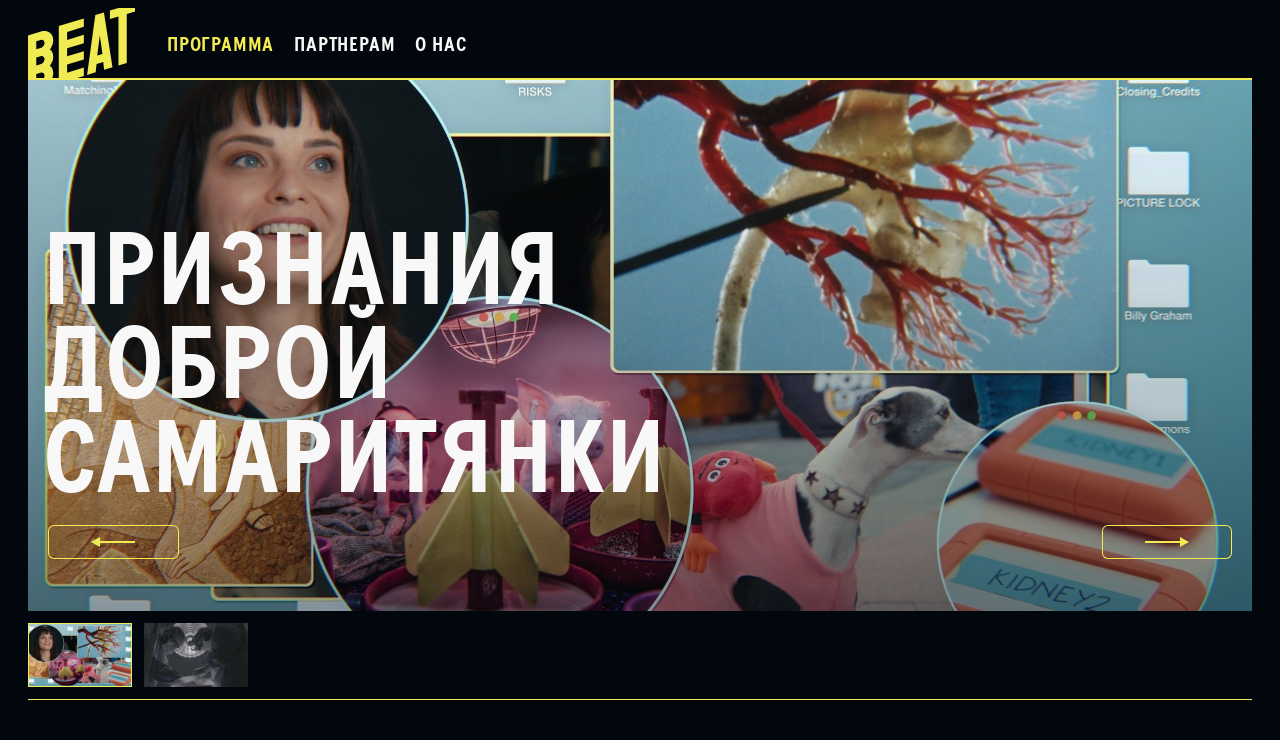

--- FILE ---
content_type: text/html; charset=UTF-8
request_url: https://beatfilmfestival.ru/movies/confessions-of-a-good-samaritan
body_size: 5122
content:
<!DOCTYPE html>
<html class="html html--nojs" lang="ru-Ru" data-id="movies/confessions-of-a-good-samaritan" data-parent="movies">
  <head>
  <meta charset="utf-8"/>
  <meta name="viewport" content="width=device-width, initial-scale=1, minimum-scale=1, user-scalable=no"/>
  <meta http-equiv="x-ua-compatible" content="ie=edge"/>

  <title>Признания доброй самаритянки</title>
  <meta name="description" content="Отдать почку: сатирическое высказывание о том, легко ли быть добрым в современном обществе, на примере донорства органов"/>

  <meta property="og:url" content="https://beatfilmfestival.ru/movies/confessions-of-a-good-samaritan"/>
  <meta property="og:title" content="Признания доброй самаритянки"/>
  <meta property="og:description" content="Отдать почку: сатирическое высказывание о том, легко ли быть добрым в современном обществе, на примере донорства органов"/>
  <meta property="og:image" content="https://beatfilmfestival.ru/media/pages/movies/confessions-of-a-good-samaritan/1338340956-1683145079/confessions-of-a-good-samaritan-smaller-1200x630.jpg"/>
  <meta property="og:image:width" content="1200"/>
  <meta property="og:image:height" content="630"/>
  <meta property="og:site_name" content="Beat Film Festival"/>
  <meta property="og:type" content="article"/>
  <meta property="fb:pages" content="111429578895299">

  <!-- <meta name="twitter:site" content="@"/> -->
  <!-- <meta name="twitter:creator" content="@"/> -->
  <meta name="twitter:card" content="summary_large_image"/>
  <meta name="twitter:title" content="Признания доброй самаритянки"/>
  <meta name="twitter:description" content="Отдать почку: сатирическое высказывание о том, легко ли быть добрым в современном обществе, на примере донорства органов"/>
  <meta name="twitter:url" content="https://beatfilmfestival.ru"/>
  <meta name="twitter:image" content="https://beatfilmfestival.ru/media/pages/movies/confessions-of-a-good-samaritan/1338340956-1683145079/confessions-of-a-good-samaritan-smaller-1200x630.jpg"/>

  <meta name="apple-mobile-web-app-title" content="Beat Film Festival"/>
  <link sizes="152x152" href="https://beatfilmfestival.ru/assets/dist/images/apple-touch-icon.png" rel="apple-touch-icon-precomposed"/>
  <link sizes="32x32" href="https://beatfilmfestival.ru/assets/dist/images/favicon-32.png" rel="icon" type="image/png"/>
  <link sizes="16x16" href="https://beatfilmfestival.ru/assets/dist/images/favicon-16.png" rel="icon" type="image/png"/>

  <link href="https://beatfilmfestival.ru/assets/dist/styles/styles.css?1716925918" rel="stylesheet">

  <!-- Google Tag Manager -->
  <script>(function(w,d,s,l,i){w[l]=w[l]||[];w[l].push({'gtm.start':
  new Date().getTime(),event:'gtm.js'});var f=d.getElementsByTagName(s)[0],
  j=d.createElement(s),dl=l!='dataLayer'?'&l='+l:'';j.async=true;j.src=
  'https://www.googletagmanager.com/gtm.js?id='+i+dl;f.parentNode.insertBefore(j,f);
  })(window,document,'script','dataLayer','GTM-5PJNX2S');</script>
  <!-- End Google Tag Manager -->

<script type="text/javascript">!function(){var t=document.createElement("script");t.type="text/javascript",t.async=!0,t.src='https://vk.com/js/api/openapi.js?169',t.onload=function(){VK.Retargeting.Init("VK-RTRG-370014-1iMjK"),VK.Retargeting.Hit()},document.head.appendChild(t)}();</script><noscript><img src="https://vk.com/rtrg?p=VK-RTRG-370014-1iMjK" style="position:fixed; left:-999px;" alt=""/></noscript>


<script type="text/javascript">!function(){var t=document.createElement("script");t.type="text/javascript",t.async=!0,t.src='https://vk.com/js/api/openapi.js?169',t.onload=function(){VK.Retargeting.Init("VK-RTRG-1584443-74O9k"),VK.Retargeting.Hit()},document.head.appendChild(t)}();</script><noscript><img src="https://vk.com/rtrg?p=VK-RTRG-1584443-74O9k" style="position:fixed; left:-999px;" alt=""/></noscript>


</head>  <body class="body">
    <!-- Google Tag Manager (noscript) -->
<noscript><iframe src="https://www.googletagmanager.com/ns.html?id=GTM-5PJNX2S"
height="0" width="0" style="display:none;visibility:hidden"></iframe></noscript>
<!-- End Google Tag Manager (noscript) -->
 <script type="text/javascript">!function(){var t=document.createElement("script");t.type="text/javascript",t.async=!0,t.src='https://vk.com/js/api/openapi.js?173',t.onload=function(){VK.Retargeting.Init("VK-RTRG-1949526-7r8Er"),VK.Retargeting.Hit()},document.head.appendChild(t)}();</script><noscript><img src="https://vk.com/rtrg?p=VK-RTRG-1949526-7r8Er" style="position:fixed; left:-999px;" alt=""/></noscript>    
    <div class="app">
      <div class="app__timeframe app__timeframe--offseason">
        
      </div>
      
      <div class="app__header">
        <header class="header">
  <div class="header__logo">
    <a class="logo logo--header logo--offseason" href="https://beatfilmfestival.ru"></a>
  </div>
  <div class="header__burger">
    <div class="button button--burger"> Меню</div>
  </div>
  <div class="header__menu">
    <ul class="menu">

      
        
          
            <li class="menu__item menu__item--active">
              <a class="menu__link" href="https://beatfilmfestival.ru/programs">
                Программа              </a>
            </li>

          
        
      
        
          
        
      
        
          
            <li class="menu__item ">
              <a class="menu__link" href="https://beatfilmfestival.ru/about/agency">
                Партнерам              </a>
            </li>

          
        
      
        
          
            <li class="menu__item ">
              <a class="menu__link" href="https://beatfilmfestival.ru/about">
                О нас              </a>
            </li>

          
        
      
    </ul>
  </div>

      <div class="header__dates">

      
      
    </div>
  
  <div class="header__lang">
    <!-- 
  <div class="tabs tabs--lang">
    <li class="tabs__item tabs__item--active">
      <a class="tabs__link" href="https://beatfilmfestival.ru">Ru</a>
    </li>
    <li class="tabs__item">
      <a class="tabs__link" href="https://en.beatfilmfestival.ru">Eng</a>
    </li>
  </div>

 -->  </div>

</header>      </div>
      
      <div class="app__burger">
        <section class="burger">
  <div class="burger__header">
    <div class="burger__lang">
      <!-- 
  <div class="tabs tabs--lang">
    <li class="tabs__item tabs__item--active">
      <a class="tabs__link" href="https://beatfilmfestival.ru">Ru</a>
    </li>
    <li class="tabs__item">
      <a class="tabs__link" href="https://en.beatfilmfestival.ru">Eng</a>
    </li>
  </div>

 -->    </div>
    <div class="burger__close">
      <div class="button button--close"> Меню</div>
    </div>
  </div>
  <div class="burger__body">
    <ul class="links">

      
        
          
            <li class="links__item ">
              <a class="links__link" href="https://beatfilmfestival.ru/programs">
                Программа              </a>
            </li>

          
        
      
        
          
        
      
        
          
            <li class="links__item ">
              <a class="links__link" href="https://beatfilmfestival.ru/about/agency">
                Партнерам              </a>
            </li>

          
        
      
        
          
            <li class="links__item ">
              <a class="links__link" href="https://beatfilmfestival.ru/about">
                О нас              </a>
            </li>

          
        
      
    </ul>
  </div>
  <div class="burger__timeframe">
    
  </div>
  <div class="burger__overlay"></div>
  <div class="burger__footer">
    <div class="burger__links">
      <ul class="links">

        
          
            
              <li class="links__item ">
                <a class="links__link" href="https://beatfilmfestival.ru/news">
                  Новости                </a>
              </li>

            
          
        
          
            
              <li class="links__item ">
                <a class="links__link" href="https://beatfilmfestival.ru/archive">
                  Архив фильмов                </a>
              </li>

            
          
        
          
            <li class="links__item">
              <a class="links__link" href="https://forms.dashamail.ru/?f=327418" target="_blank">
                Подписаться на&nbsp;новости              </a>
            </li>

          
        
      </ul>
    </div>
    <div class="burger__links burger__links--social">
      <ul class="links">

                  <li class="links__item">
            <a class="links__link" href="https://vk.com/beatfest" target="_blank">
              VKontakte            </a>
          </li>
                  <li class="links__item">
            <a class="links__link" href="https://t.me/beatfest" target="_blank">
              Telegram            </a>
          </li>
        
      </ul>
    </div>
    <div class="burger__logo"><a class="logo logo--burger" href="https://beatfilmfestival.ru"></a></div>
  </div>
</section>      </div>
	
      <div class="app__movie">
        <div class="movie"
            data-id="366"
            data-name="Признания доброй самаритянки"
            data-category="online-podborka">
          
          <div class="movie__slider">
            <div class="movie-slider">
              <div class="movie-slider__wrapper">
                
                                
                                  
                                      
                    <div class="movie-slide" data-thumb="https://beatfilmfestival.ru/media/pages/movies/confessions-of-a-good-samaritan/1338340956-1683145079/confessions-of-a-good-samaritan-smaller-276x168.jpg">
                      <img class="movie-slide__img" src="https://beatfilmfestival.ru/media/pages/movies/confessions-of-a-good-samaritan/1338340956-1683145079/confessions-of-a-good-samaritan-smaller-2000x869.jpg" alt=""/>
                    </div>
                  
                                    
                                  
                                  
                                      
                    <div class="movie-slide" data-thumb="https://beatfilmfestival.ru/media/pages/movies/confessions-of-a-good-samaritan/959221306-1683145117/kidneydonation-01-l-2-276x168.png">
                      <img class="movie-slide__img" src="https://beatfilmfestival.ru/media/pages/movies/confessions-of-a-good-samaritan/959221306-1683145117/kidneydonation-01-l-2-2000x869.png" alt=""/>
                    </div>
                  
                                    
                                  
                              
              </div>
              
              <div class="movie-slider__body">
                
                                
                <h1 class="movie-slider__title">Признания доброй самаритянки</h1>
                <div class="movie-slider__en">Confessions of a Good Samaritan</div>
                <div class="movie-slider__nav">
                  <div class="movie-slider__arrow movie-slider__arrow--left">
                    <div class="button button--left"></div>
                  </div>
                  <div class="movie-slider__arrow movie-slider__arrow--right">
                    <div class="button button--right"></div>
                  </div>
                </div>
              </div>
            </div>
          </div>
          
          <div class="movie__body">
            <div class="movie__sidebar">
              <div class="movie__sticky">
                
                                  <div class="movie__cover">
                    <img src="https://beatfilmfestival.ru/media/pages/movies/confessions-of-a-good-samaritan/179319599-1683145009/grandarmy-sandbox-confessionsofagoodsamaritan-poster-cropmarks-2023-03-03-2-360x540.jpg" alt=""/>
                  </div>
                                
                <div class="movie__meta">
                  <div class="meta meta--movie">

      <div class="meta__poster">
      <img src="https://beatfilmfestival.ru/media/pages/movies/confessions-of-a-good-samaritan/179319599-1683145009/grandarmy-sandbox-confessionsofagoodsamaritan-poster-cropmarks-2023-03-03-2-360x540.jpg" alt=""/>
    </div>
  
  <div class="meta__credits">

    
      <div class="meta__row meta__row--title">
        <div class="meta__value">Confessions of a Good Samaritan</div>
      </div>

    
    <div class="meta__row">
      <div class="meta__label">Режиссёр</div>
      <div class="meta__value">Пенни Лэйн</div>
    </div>
    <div class="meta__row">

      
      <div class="meta__label">Продолжительность</div>
      <div class="meta__value">105 минут</div>
    </div>
    <div class="meta__row">
      <div class="meta__label">Год</div>
      <div class="meta__value">2023</div>
    </div>
    <div class="meta__row">
      <div class="meta__label">Страна</div>
      <div class="meta__value">США</div>
    </div>
    <div class="meta__row">
      <div class="meta__label">Язык</div>
      <div class="meta__value">Английский, русские субтитры</div>
    </div>
  </div>
</div>                </div>
                
                <div class="movie__cta">
                          <div class="cta cta--movie">

  
  
  
  
  
</div>                </div>
              
              </div>
            </div>
            <div class="movie__content">
              
              <div class="movie__meta">
                      <div class="meta meta--movie">

      <div class="meta__poster">
      <img src="https://beatfilmfestival.ru/media/pages/movies/confessions-of-a-good-samaritan/179319599-1683145009/grandarmy-sandbox-confessionsofagoodsamaritan-poster-cropmarks-2023-03-03-2-360x540.jpg" alt=""/>
    </div>
  
  <div class="meta__credits">

    
      <div class="meta__row meta__row--title">
        <div class="meta__value">Confessions of a Good Samaritan</div>
      </div>

    
    <div class="meta__row">
      <div class="meta__label">Режиссёр</div>
      <div class="meta__value">Пенни Лэйн</div>
    </div>
    <div class="meta__row">

      
      <div class="meta__label">Продолжительность</div>
      <div class="meta__value">105 минут</div>
    </div>
    <div class="meta__row">
      <div class="meta__label">Год</div>
      <div class="meta__value">2023</div>
    </div>
    <div class="meta__row">
      <div class="meta__label">Страна</div>
      <div class="meta__value">США</div>
    </div>
    <div class="meta__row">
      <div class="meta__label">Язык</div>
      <div class="meta__value">Английский, русские субтитры</div>
    </div>
  </div>
</div>              </div>
              
              <div class="movie__cta">
                      <div class="cta cta--movie">

  
  
  
  
  
</div>              </div>
              
              <div class="movie__text">
                
                <div class="text">
                  <!--

A block snippet has access to the following variables
in addition to the typical $page, $site, $kirby, $pages variables:

$block:
The entire block object

$content:
The main content of the block is a field object
and has full access to all field methods

$attrs:
An object of all available attributes.
All attributes are field objects and have
full access to all field methods. You can
fetch non existing attributes without risk
and check with isEmpty or isNotEmpty if they
exist or have some content

$prev:
The previous block object if available

$next:
The next block object if availabel

-->
<p class="lead">Отдать почку: сатирическое высказывание о том, легко ли быть добрым в современном обществе, на примере донорства органов</p>
<p>Пенни Лэйн, одна из самых талантливых молодых документалистов, известна юмором в подходе к материалу: зрители Beat Film Festival могли видеть ее недавнюю работу «Во славу тьмы?» об американских сатанистах-трикстерах. Так вот, после общения с поклонниками Люцифера Пенни решила пожертвовать свою почку чужому человеку и заодно снять об этом фильм. В процессе у нее возникло много вопросов, от серьезных до смешных. Как такое чудо медицины вообще возможно? Что склоняет людей к тому, чтобы стать донорами органов? Этично ли донору знакомиться с реципиентом? А что если мою почку получит какой-то неприятный тип, к примеру, поклонник Дональда Трампа? <br>В поисках ответов Лэйн лавирует между собственными размышлениями, научпоп-интервью со светилами трансплантологии и зачастую комическими эпизодами из будней донорской системы (тут и появится фанат Трампа) и по итогу выруливает от чисто медицинской тематики к более широкой мысли — почему люди вообще совершают добрые поступки ради незнакомцев. Все это подано лихо, остроумно и без капли морализаторства, хотя трогательный финал все же подталкивает к выводу — немного бескорыстной доброты этому миру точно не помешает.</p>
<p><em>Показы этого фильма — благотворительные. Всю прибыль с показа 18 июня в «ГЭС-2» и 20% с выручки со всех показов этого фильма в киноцентре «Октябрь», «поле» и «Художественном» мы перечислим <a href="https://homeless.ru">«Ночлежке»</a>, <a href="https://www.google.com/search?client=safari&amp;rls=en&amp;q=%D0%A4%D0%BE%D0%BD%D0%B4%D1%83+%D0%B1%D0%BE%D1%80%D1%8C%D0%B1%D1%8B+%D1%81+%D0%BB%D0%B5%D0%B9%D0%BA%D0%B5%D0%BC%D0%B8%D0%B5%D0%B9&amp;ie=UTF-8&amp;oe=UTF-8">Фонду борьбы с лейкемией</a> и <a title="помощь" href="https://pomosch.app">проекту «ПОМОЩЬ»</a>.</em><br></p>
                </div>
                
                              
              </div>
            </div>
          </div>
        </div>
      </div>
      
        
      	
      <div class="app__footer">
        <footer class="footer">

  
  
  <div class="footer__nav">
    <div class="footer__logo"><a class="logo logo--footer" href="https://beatfilmfestival.ru"></a></div>
    <div class="footer__menu">

      <div class="footer__links">
        <ul class="links">

          
            
              
                <li class="links__item ">
                  <a class="links__link" href="https://beatfilmfestival.ru/programs">
                    Программа                  </a>
                </li>

              
            
          
            
              
            
          
            
              
                <li class="links__item ">
                  <a class="links__link" href="https://beatfilmfestival.ru/about/agency">
                    Партнерам                  </a>
                </li>

              
            
          
            
              
                <li class="links__item ">
                  <a class="links__link" href="https://beatfilmfestival.ru/about">
                    О нас                  </a>
                </li>

              
            
          
        </ul>
      </div>

      <div class="footer__links">
        <ul class="links">
                      <li class="links__item">
              <a class="links__link" href="https://vk.com/beatfest" target="_blank">
                VKontakte              </a>
            </li>
                      <li class="links__item">
              <a class="links__link" href="https://t.me/beatfest" target="_blank">
                Telegram              </a>
            </li>
                  </ul>
      </div>

      <div class="footer__links">
        <ul class="links">

          
            
              
                <li class="links__item ">
                  <a class="links__link" href="https://beatfilmfestival.ru/news">
                    Новости                  </a>
                </li>

              
            
          
            
              
                <li class="links__item ">
                  <a class="links__link" href="https://beatfilmfestival.ru/archive">
                    Архив фильмов                  </a>
                </li>

              
            
          
            
              <li class="links__item">
                <a class="links__link" href="https://forms.dashamail.ru/?f=327418" target="_blank">
                  Подписаться на&nbsp;новости                </a>
              </li>

            
          
        </ul>
      </div>

    </div>
  </div>
  <div class="footer__meta">
    <div class="footer__copyright">© 2013–2026, Beat Film Festival</div>
    <div class="footer__design"><a href="https://sulliwan.com/" target="_blank">Дизайн — Sulliwan</a></div>
    <div class="footer__che"><a href="https://cherenkevich.com/" target="_blank">Разработка — Алексей Черенкевич</a></div>
  </div>
</footer>      </div>

    </div>

    <!-- Yandex.Metrika counter --> <script type="text/javascript" >(function(m,e,t,r,i,k,a){m[i]=m[i]||function(){(m[i].a=m[i].a||[]).push(arguments)}; m[i].l=1*new Date();k=e.createElement(t),a=e.getElementsByTagName(t)[0],k.async=1,k.src=r,a.parentNode.insertBefore(k,a)}) (window, document, "script", "https://mc.yandex.ru/metrika/tag.js", "ym"); ym(88775750, "init", { clickmap:true, trackLinks:true, accurateTrackBounce:true, webvisor:true }); </script> <noscript><div><img src="https://mc.yandex.ru/watch/88775750" style="position:absolute; left:-9999px;" alt="" /></div></noscript> <!-- /Yandex.Metrika counter -->
<script src="https://beatfilmfestival.ru/assets/dist/scripts/scripts.js?1694025400"></script>

  </body>
</html>

--- FILE ---
content_type: application/javascript
request_url: https://beatfilmfestival.ru/assets/dist/scripts/scripts.js?1694025400
body_size: 136216
content:
/*!
 * jQuery JavaScript Library v3.4.1
 * https://jquery.com/
 *
 * Includes Sizzle.js
 * https://sizzlejs.com/
 *
 * Copyright JS Foundation and other contributors
 * Released under the MIT license
 * https://jquery.org/license
 *
 * Date: 2019-05-01T21:04Z
 */
(function (global, factory) {
  "use strict";

  if (typeof module === "object" && typeof module.exports === "object") {
    // For CommonJS and CommonJS-like environments where a proper `window`
    // is present, execute the factory and get jQuery.
    // For environments that do not have a `window` with a `document`
    // (such as Node.js), expose a factory as module.exports.
    // This accentuates the need for the creation of a real `window`.
    // e.g. var jQuery = require("jquery")(window);
    // See ticket #14549 for more info.
    module.exports = global.document
      ? factory(global, true)
      : function (w) {
          if (!w.document) {
            throw new Error("jQuery requires a window with a document");
          }
          return factory(w);
        };
  } else {
    factory(global);
  }

  // Pass this if window is not defined yet
})(typeof window !== "undefined" ? window : this, function (window, noGlobal) {
  // Edge <= 12 - 13+, Firefox <=18 - 45+, IE 10 - 11, Safari 5.1 - 9+, iOS 6 - 9.1
  // throw exceptions when non-strict code (e.g., ASP.NET 4.5) accesses strict mode
  // arguments.callee.caller (trac-13335). But as of jQuery 3.0 (2016), strict mode should be common
  // enough that all such attempts are guarded in a try block.
  "use strict";

  var arr = [];

  var document = window.document;

  var getProto = Object.getPrototypeOf;

  var slice = arr.slice;

  var concat = arr.concat;

  var push = arr.push;

  var indexOf = arr.indexOf;

  var class2type = {};

  var toString = class2type.toString;

  var hasOwn = class2type.hasOwnProperty;

  var fnToString = hasOwn.toString;

  var ObjectFunctionString = fnToString.call(Object);

  var support = {};

  var isFunction = function isFunction(obj) {
    // Support: Chrome <=57, Firefox <=52
    // In some browsers, typeof returns "function" for HTML <object> elements
    // (i.e., `typeof document.createElement( "object" ) === "function"`).
    // We don't want to classify *any* DOM node as a function.
    return typeof obj === "function" && typeof obj.nodeType !== "number";
  };

  var isWindow = function isWindow(obj) {
    return obj != null && obj === obj.window;
  };

  var preservedScriptAttributes = {
    type: true,
    src: true,
    nonce: true,
    noModule: true,
  };

  function DOMEval(code, node, doc) {
    doc = doc || document;

    var i,
      val,
      script = doc.createElement("script");

    script.text = code;
    if (node) {
      for (i in preservedScriptAttributes) {
        // Support: Firefox 64+, Edge 18+
        // Some browsers don't support the "nonce" property on scripts.
        // On the other hand, just using `getAttribute` is not enough as
        // the `nonce` attribute is reset to an empty string whenever it
        // becomes browsing-context connected.
        // See https://github.com/whatwg/html/issues/2369
        // See https://html.spec.whatwg.org/#nonce-attributes
        // The `node.getAttribute` check was added for the sake of
        // `jQuery.globalEval` so that it can fake a nonce-containing node
        // via an object.
        val = node[i] || (node.getAttribute && node.getAttribute(i));
        if (val) {
          script.setAttribute(i, val);
        }
      }
    }
    doc.head.appendChild(script).parentNode.removeChild(script);
  }

  function toType(obj) {
    if (obj == null) {
      return obj + "";
    }

    // Support: Android <=2.3 only (functionish RegExp)
    return typeof obj === "object" || typeof obj === "function"
      ? class2type[toString.call(obj)] || "object"
      : typeof obj;
  }
  /* global Symbol */
  // Defining this global in .eslintrc.json would create a danger of using the global
  // unguarded in another place, it seems safer to define global only for this module

  var version = "3.4.1",
    // Define a local copy of jQuery
    jQuery = function (selector, context) {
      // The jQuery object is actually just the init constructor 'enhanced'
      // Need init if jQuery is called (just allow error to be thrown if not included)
      return new jQuery.fn.init(selector, context);
    },
    // Support: Android <=4.0 only
    // Make sure we trim BOM and NBSP
    rtrim = /^[\s\uFEFF\xA0]+|[\s\uFEFF\xA0]+$/g;

  jQuery.fn = jQuery.prototype = {
    // The current version of jQuery being used
    jquery: version,

    constructor: jQuery,

    // The default length of a jQuery object is 0
    length: 0,

    toArray: function () {
      return slice.call(this);
    },

    // Get the Nth element in the matched element set OR
    // Get the whole matched element set as a clean array
    get: function (num) {
      // Return all the elements in a clean array
      if (num == null) {
        return slice.call(this);
      }

      // Return just the one element from the set
      return num < 0 ? this[num + this.length] : this[num];
    },

    // Take an array of elements and push it onto the stack
    // (returning the new matched element set)
    pushStack: function (elems) {
      // Build a new jQuery matched element set
      var ret = jQuery.merge(this.constructor(), elems);

      // Add the old object onto the stack (as a reference)
      ret.prevObject = this;

      // Return the newly-formed element set
      return ret;
    },

    // Execute a callback for every element in the matched set.
    each: function (callback) {
      return jQuery.each(this, callback);
    },

    map: function (callback) {
      return this.pushStack(
        jQuery.map(this, function (elem, i) {
          return callback.call(elem, i, elem);
        })
      );
    },

    slice: function () {
      return this.pushStack(slice.apply(this, arguments));
    },

    first: function () {
      return this.eq(0);
    },

    last: function () {
      return this.eq(-1);
    },

    eq: function (i) {
      var len = this.length,
        j = +i + (i < 0 ? len : 0);
      return this.pushStack(j >= 0 && j < len ? [this[j]] : []);
    },

    end: function () {
      return this.prevObject || this.constructor();
    },

    // For internal use only.
    // Behaves like an Array's method, not like a jQuery method.
    push: push,
    sort: arr.sort,
    splice: arr.splice,
  };

  jQuery.extend = jQuery.fn.extend = function () {
    var options,
      name,
      src,
      copy,
      copyIsArray,
      clone,
      target = arguments[0] || {},
      i = 1,
      length = arguments.length,
      deep = false;

    // Handle a deep copy situation
    if (typeof target === "boolean") {
      deep = target;

      // Skip the boolean and the target
      target = arguments[i] || {};
      i++;
    }

    // Handle case when target is a string or something (possible in deep copy)
    if (typeof target !== "object" && !isFunction(target)) {
      target = {};
    }

    // Extend jQuery itself if only one argument is passed
    if (i === length) {
      target = this;
      i--;
    }

    for (; i < length; i++) {
      // Only deal with non-null/undefined values
      if ((options = arguments[i]) != null) {
        // Extend the base object
        for (name in options) {
          copy = options[name];

          // Prevent Object.prototype pollution
          // Prevent never-ending loop
          if (name === "__proto__" || target === copy) {
            continue;
          }

          // Recurse if we're merging plain objects or arrays
          if (deep && copy && (jQuery.isPlainObject(copy) || (copyIsArray = Array.isArray(copy)))) {
            src = target[name];

            // Ensure proper type for the source value
            if (copyIsArray && !Array.isArray(src)) {
              clone = [];
            } else if (!copyIsArray && !jQuery.isPlainObject(src)) {
              clone = {};
            } else {
              clone = src;
            }
            copyIsArray = false;

            // Never move original objects, clone them
            target[name] = jQuery.extend(deep, clone, copy);

            // Don't bring in undefined values
          } else if (copy !== undefined) {
            target[name] = copy;
          }
        }
      }
    }

    // Return the modified object
    return target;
  };

  jQuery.extend({
    // Unique for each copy of jQuery on the page
    expando: "jQuery" + (version + Math.random()).replace(/\D/g, ""),

    // Assume jQuery is ready without the ready module
    isReady: true,

    error: function (msg) {
      throw new Error(msg);
    },

    noop: function () {},

    isPlainObject: function (obj) {
      var proto, Ctor;

      // Detect obvious negatives
      // Use toString instead of jQuery.type to catch host objects
      if (!obj || toString.call(obj) !== "[object Object]") {
        return false;
      }

      proto = getProto(obj);

      // Objects with no prototype (e.g., `Object.create( null )`) are plain
      if (!proto) {
        return true;
      }

      // Objects with prototype are plain iff they were constructed by a global Object function
      Ctor = hasOwn.call(proto, "constructor") && proto.constructor;
      return typeof Ctor === "function" && fnToString.call(Ctor) === ObjectFunctionString;
    },

    isEmptyObject: function (obj) {
      var name;

      for (name in obj) {
        return false;
      }
      return true;
    },

    // Evaluates a script in a global context
    globalEval: function (code, options) {
      DOMEval(code, { nonce: options && options.nonce });
    },

    each: function (obj, callback) {
      var length,
        i = 0;

      if (isArrayLike(obj)) {
        length = obj.length;
        for (; i < length; i++) {
          if (callback.call(obj[i], i, obj[i]) === false) {
            break;
          }
        }
      } else {
        for (i in obj) {
          if (callback.call(obj[i], i, obj[i]) === false) {
            break;
          }
        }
      }

      return obj;
    },

    // Support: Android <=4.0 only
    trim: function (text) {
      return text == null ? "" : (text + "").replace(rtrim, "");
    },

    // results is for internal usage only
    makeArray: function (arr, results) {
      var ret = results || [];

      if (arr != null) {
        if (isArrayLike(Object(arr))) {
          jQuery.merge(ret, typeof arr === "string" ? [arr] : arr);
        } else {
          push.call(ret, arr);
        }
      }

      return ret;
    },

    inArray: function (elem, arr, i) {
      return arr == null ? -1 : indexOf.call(arr, elem, i);
    },

    // Support: Android <=4.0 only, PhantomJS 1 only
    // push.apply(_, arraylike) throws on ancient WebKit
    merge: function (first, second) {
      var len = +second.length,
        j = 0,
        i = first.length;

      for (; j < len; j++) {
        first[i++] = second[j];
      }

      first.length = i;

      return first;
    },

    grep: function (elems, callback, invert) {
      var callbackInverse,
        matches = [],
        i = 0,
        length = elems.length,
        callbackExpect = !invert;

      // Go through the array, only saving the items
      // that pass the validator function
      for (; i < length; i++) {
        callbackInverse = !callback(elems[i], i);
        if (callbackInverse !== callbackExpect) {
          matches.push(elems[i]);
        }
      }

      return matches;
    },

    // arg is for internal usage only
    map: function (elems, callback, arg) {
      var length,
        value,
        i = 0,
        ret = [];

      // Go through the array, translating each of the items to their new values
      if (isArrayLike(elems)) {
        length = elems.length;
        for (; i < length; i++) {
          value = callback(elems[i], i, arg);

          if (value != null) {
            ret.push(value);
          }
        }

        // Go through every key on the object,
      } else {
        for (i in elems) {
          value = callback(elems[i], i, arg);

          if (value != null) {
            ret.push(value);
          }
        }
      }

      // Flatten any nested arrays
      return concat.apply([], ret);
    },

    // A global GUID counter for objects
    guid: 1,

    // jQuery.support is not used in Core but other projects attach their
    // properties to it so it needs to exist.
    support: support,
  });

  if (typeof Symbol === "function") {
    jQuery.fn[Symbol.iterator] = arr[Symbol.iterator];
  }

  // Populate the class2type map
  jQuery.each(
    "Boolean Number String Function Array Date RegExp Object Error Symbol".split(" "),
    function (i, name) {
      class2type["[object " + name + "]"] = name.toLowerCase();
    }
  );

  function isArrayLike(obj) {
    // Support: real iOS 8.2 only (not reproducible in simulator)
    // `in` check used to prevent JIT error (gh-2145)
    // hasOwn isn't used here due to false negatives
    // regarding Nodelist length in IE
    var length = !!obj && "length" in obj && obj.length,
      type = toType(obj);

    if (isFunction(obj) || isWindow(obj)) {
      return false;
    }

    return (
      type === "array" ||
      length === 0 ||
      (typeof length === "number" && length > 0 && length - 1 in obj)
    );
  }
  var Sizzle =
    /*!
     * Sizzle CSS Selector Engine v2.3.4
     * https://sizzlejs.com/
     *
     * Copyright JS Foundation and other contributors
     * Released under the MIT license
     * https://js.foundation/
     *
     * Date: 2019-04-08
     */
    (function (window) {
      var i,
        support,
        Expr,
        getText,
        isXML,
        tokenize,
        compile,
        select,
        outermostContext,
        sortInput,
        hasDuplicate,
        // Local document vars
        setDocument,
        document,
        docElem,
        documentIsHTML,
        rbuggyQSA,
        rbuggyMatches,
        matches,
        contains,
        // Instance-specific data
        expando = "sizzle" + 1 * new Date(),
        preferredDoc = window.document,
        dirruns = 0,
        done = 0,
        classCache = createCache(),
        tokenCache = createCache(),
        compilerCache = createCache(),
        nonnativeSelectorCache = createCache(),
        sortOrder = function (a, b) {
          if (a === b) {
            hasDuplicate = true;
          }
          return 0;
        },
        // Instance methods
        hasOwn = {}.hasOwnProperty,
        arr = [],
        pop = arr.pop,
        push_native = arr.push,
        push = arr.push,
        slice = arr.slice,
        // Use a stripped-down indexOf as it's faster than native
        // https://jsperf.com/thor-indexof-vs-for/5
        indexOf = function (list, elem) {
          var i = 0,
            len = list.length;
          for (; i < len; i++) {
            if (list[i] === elem) {
              return i;
            }
          }
          return -1;
        },
        booleans =
          "checked|selected|async|autofocus|autoplay|controls|defer|disabled|hidden|ismap|loop|multiple|open|readonly|required|scoped",
        // Regular expressions

        // http://www.w3.org/TR/css3-selectors/#whitespace
        whitespace = "[\\x20\\t\\r\\n\\f]",
        // http://www.w3.org/TR/CSS21/syndata.html#value-def-identifier
        identifier = "(?:\\\\.|[\\w-]|[^\0-\\xa0])+",
        // Attribute selectors: http://www.w3.org/TR/selectors/#attribute-selectors
        attributes =
          "\\[" +
          whitespace +
          "*(" +
          identifier +
          ")(?:" +
          whitespace +
          // Operator (capture 2)
          "*([*^$|!~]?=)" +
          whitespace +
          // "Attribute values must be CSS identifiers [capture 5] or strings [capture 3 or capture 4]"
          "*(?:'((?:\\\\.|[^\\\\'])*)'|\"((?:\\\\.|[^\\\\\"])*)\"|(" +
          identifier +
          "))|)" +
          whitespace +
          "*\\]",
        pseudos =
          ":(" +
          identifier +
          ")(?:\\((" +
          // To reduce the number of selectors needing tokenize in the preFilter, prefer arguments:
          // 1. quoted (capture 3; capture 4 or capture 5)
          "('((?:\\\\.|[^\\\\'])*)'|\"((?:\\\\.|[^\\\\\"])*)\")|" +
          // 2. simple (capture 6)
          "((?:\\\\.|[^\\\\()[\\]]|" +
          attributes +
          ")*)|" +
          // 3. anything else (capture 2)
          ".*" +
          ")\\)|)",
        // Leading and non-escaped trailing whitespace, capturing some non-whitespace characters preceding the latter
        rwhitespace = new RegExp(whitespace + "+", "g"),
        rtrim = new RegExp(
          "^" + whitespace + "+|((?:^|[^\\\\])(?:\\\\.)*)" + whitespace + "+$",
          "g"
        ),
        rcomma = new RegExp("^" + whitespace + "*," + whitespace + "*"),
        rcombinators = new RegExp(
          "^" + whitespace + "*([>+~]|" + whitespace + ")" + whitespace + "*"
        ),
        rdescend = new RegExp(whitespace + "|>"),
        rpseudo = new RegExp(pseudos),
        ridentifier = new RegExp("^" + identifier + "$"),
        matchExpr = {
          ID: new RegExp("^#(" + identifier + ")"),
          CLASS: new RegExp("^\\.(" + identifier + ")"),
          TAG: new RegExp("^(" + identifier + "|[*])"),
          ATTR: new RegExp("^" + attributes),
          PSEUDO: new RegExp("^" + pseudos),
          CHILD: new RegExp(
            "^:(only|first|last|nth|nth-last)-(child|of-type)(?:\\(" +
              whitespace +
              "*(even|odd|(([+-]|)(\\d*)n|)" +
              whitespace +
              "*(?:([+-]|)" +
              whitespace +
              "*(\\d+)|))" +
              whitespace +
              "*\\)|)",
            "i"
          ),
          bool: new RegExp("^(?:" + booleans + ")$", "i"),
          // For use in libraries implementing .is()
          // We use this for POS matching in `select`
          needsContext: new RegExp(
            "^" +
              whitespace +
              "*[>+~]|:(even|odd|eq|gt|lt|nth|first|last)(?:\\(" +
              whitespace +
              "*((?:-\\d)?\\d*)" +
              whitespace +
              "*\\)|)(?=[^-]|$)",
            "i"
          ),
        },
        rhtml = /HTML$/i,
        rinputs = /^(?:input|select|textarea|button)$/i,
        rheader = /^h\d$/i,
        rnative = /^[^{]+\{\s*\[native \w/,
        // Easily-parseable/retrievable ID or TAG or CLASS selectors
        rquickExpr = /^(?:#([\w-]+)|(\w+)|\.([\w-]+))$/,
        rsibling = /[+~]/,
        // CSS escapes
        // http://www.w3.org/TR/CSS21/syndata.html#escaped-characters
        runescape = new RegExp(
          "\\\\([\\da-f]{1,6}" + whitespace + "?|(" + whitespace + ")|.)",
          "ig"
        ),
        funescape = function (_, escaped, escapedWhitespace) {
          var high = "0x" + escaped - 0x10000;
          // NaN means non-codepoint
          // Support: Firefox<24
          // Workaround erroneous numeric interpretation of +"0x"
          return high !== high || escapedWhitespace
            ? escaped
            : high < 0
            ? // BMP codepoint
              String.fromCharCode(high + 0x10000)
            : // Supplemental Plane codepoint (surrogate pair)
              String.fromCharCode((high >> 10) | 0xd800, (high & 0x3ff) | 0xdc00);
        },
        // CSS string/identifier serialization
        // https://drafts.csswg.org/cssom/#common-serializing-idioms
        rcssescape = /([\0-\x1f\x7f]|^-?\d)|^-$|[^\0-\x1f\x7f-\uFFFF\w-]/g,
        fcssescape = function (ch, asCodePoint) {
          if (asCodePoint) {
            // U+0000 NULL becomes U+FFFD REPLACEMENT CHARACTER
            if (ch === "\0") {
              return "\uFFFD";
            }

            // Control characters and (dependent upon position) numbers get escaped as code points
            return ch.slice(0, -1) + "\\" + ch.charCodeAt(ch.length - 1).toString(16) + " ";
          }

          // Other potentially-special ASCII characters get backslash-escaped
          return "\\" + ch;
        },
        // Used for iframes
        // See setDocument()
        // Removing the function wrapper causes a "Permission Denied"
        // error in IE
        unloadHandler = function () {
          setDocument();
        },
        inDisabledFieldset = addCombinator(
          function (elem) {
            return elem.disabled === true && elem.nodeName.toLowerCase() === "fieldset";
          },
          { dir: "parentNode", next: "legend" }
        );

      // Optimize for push.apply( _, NodeList )
      try {
        push.apply((arr = slice.call(preferredDoc.childNodes)), preferredDoc.childNodes);
        // Support: Android<4.0
        // Detect silently failing push.apply
        arr[preferredDoc.childNodes.length].nodeType;
      } catch (e) {
        push = {
          apply: arr.length
            ? // Leverage slice if possible
              function (target, els) {
                push_native.apply(target, slice.call(els));
              }
            : // Support: IE<9
              // Otherwise append directly
              function (target, els) {
                var j = target.length,
                  i = 0;
                // Can't trust NodeList.length
                while ((target[j++] = els[i++])) {}
                target.length = j - 1;
              },
        };
      }

      function Sizzle(selector, context, results, seed) {
        var m,
          i,
          elem,
          nid,
          match,
          groups,
          newSelector,
          newContext = context && context.ownerDocument,
          // nodeType defaults to 9, since context defaults to document
          nodeType = context ? context.nodeType : 9;

        results = results || [];

        // Return early from calls with invalid selector or context
        if (
          typeof selector !== "string" ||
          !selector ||
          (nodeType !== 1 && nodeType !== 9 && nodeType !== 11)
        ) {
          return results;
        }

        // Try to shortcut find operations (as opposed to filters) in HTML documents
        if (!seed) {
          if ((context ? context.ownerDocument || context : preferredDoc) !== document) {
            setDocument(context);
          }
          context = context || document;

          if (documentIsHTML) {
            // If the selector is sufficiently simple, try using a "get*By*" DOM method
            // (excepting DocumentFragment context, where the methods don't exist)
            if (nodeType !== 11 && (match = rquickExpr.exec(selector))) {
              // ID selector
              if ((m = match[1])) {
                // Document context
                if (nodeType === 9) {
                  if ((elem = context.getElementById(m))) {
                    // Support: IE, Opera, Webkit
                    // TODO: identify versions
                    // getElementById can match elements by name instead of ID
                    if (elem.id === m) {
                      results.push(elem);
                      return results;
                    }
                  } else {
                    return results;
                  }

                  // Element context
                } else {
                  // Support: IE, Opera, Webkit
                  // TODO: identify versions
                  // getElementById can match elements by name instead of ID
                  if (
                    newContext &&
                    (elem = newContext.getElementById(m)) &&
                    contains(context, elem) &&
                    elem.id === m
                  ) {
                    results.push(elem);
                    return results;
                  }
                }

                // Type selector
              } else if (match[2]) {
                push.apply(results, context.getElementsByTagName(selector));
                return results;

                // Class selector
              } else if (
                (m = match[3]) &&
                support.getElementsByClassName &&
                context.getElementsByClassName
              ) {
                push.apply(results, context.getElementsByClassName(m));
                return results;
              }
            }

            // Take advantage of querySelectorAll
            if (
              support.qsa &&
              !nonnativeSelectorCache[selector + " "] &&
              (!rbuggyQSA || !rbuggyQSA.test(selector)) &&
              // Support: IE 8 only
              // Exclude object elements
              (nodeType !== 1 || context.nodeName.toLowerCase() !== "object")
            ) {
              newSelector = selector;
              newContext = context;

              // qSA considers elements outside a scoping root when evaluating child or
              // descendant combinators, which is not what we want.
              // In such cases, we work around the behavior by prefixing every selector in the
              // list with an ID selector referencing the scope context.
              // Thanks to Andrew Dupont for this technique.
              if (nodeType === 1 && rdescend.test(selector)) {
                // Capture the context ID, setting it first if necessary
                if ((nid = context.getAttribute("id"))) {
                  nid = nid.replace(rcssescape, fcssescape);
                } else {
                  context.setAttribute("id", (nid = expando));
                }

                // Prefix every selector in the list
                groups = tokenize(selector);
                i = groups.length;
                while (i--) {
                  groups[i] = "#" + nid + " " + toSelector(groups[i]);
                }
                newSelector = groups.join(",");

                // Expand context for sibling selectors
                newContext =
                  (rsibling.test(selector) && testContext(context.parentNode)) || context;
              }

              try {
                push.apply(results, newContext.querySelectorAll(newSelector));
                return results;
              } catch (qsaError) {
                nonnativeSelectorCache(selector, true);
              } finally {
                if (nid === expando) {
                  context.removeAttribute("id");
                }
              }
            }
          }
        }

        // All others
        return select(selector.replace(rtrim, "$1"), context, results, seed);
      }

      /**
       * Create key-value caches of limited size
       * @returns {function(string, object)} Returns the Object data after storing it on itself with
       *	property name the (space-suffixed) string and (if the cache is larger than Expr.cacheLength)
       *	deleting the oldest entry
       */
      function createCache() {
        var keys = [];

        function cache(key, value) {
          // Use (key + " ") to avoid collision with native prototype properties (see Issue #157)
          if (keys.push(key + " ") > Expr.cacheLength) {
            // Only keep the most recent entries
            delete cache[keys.shift()];
          }
          return (cache[key + " "] = value);
        }
        return cache;
      }

      /**
       * Mark a function for special use by Sizzle
       * @param {Function} fn The function to mark
       */
      function markFunction(fn) {
        fn[expando] = true;
        return fn;
      }

      /**
       * Support testing using an element
       * @param {Function} fn Passed the created element and returns a boolean result
       */
      function assert(fn) {
        var el = document.createElement("fieldset");

        try {
          return !!fn(el);
        } catch (e) {
          return false;
        } finally {
          // Remove from its parent by default
          if (el.parentNode) {
            el.parentNode.removeChild(el);
          }
          // release memory in IE
          el = null;
        }
      }

      /**
       * Adds the same handler for all of the specified attrs
       * @param {String} attrs Pipe-separated list of attributes
       * @param {Function} handler The method that will be applied
       */
      function addHandle(attrs, handler) {
        var arr = attrs.split("|"),
          i = arr.length;

        while (i--) {
          Expr.attrHandle[arr[i]] = handler;
        }
      }

      /**
       * Checks document order of two siblings
       * @param {Element} a
       * @param {Element} b
       * @returns {Number} Returns less than 0 if a precedes b, greater than 0 if a follows b
       */
      function siblingCheck(a, b) {
        var cur = b && a,
          diff = cur && a.nodeType === 1 && b.nodeType === 1 && a.sourceIndex - b.sourceIndex;

        // Use IE sourceIndex if available on both nodes
        if (diff) {
          return diff;
        }

        // Check if b follows a
        if (cur) {
          while ((cur = cur.nextSibling)) {
            if (cur === b) {
              return -1;
            }
          }
        }

        return a ? 1 : -1;
      }

      /**
       * Returns a function to use in pseudos for input types
       * @param {String} type
       */
      function createInputPseudo(type) {
        return function (elem) {
          var name = elem.nodeName.toLowerCase();
          return name === "input" && elem.type === type;
        };
      }

      /**
       * Returns a function to use in pseudos for buttons
       * @param {String} type
       */
      function createButtonPseudo(type) {
        return function (elem) {
          var name = elem.nodeName.toLowerCase();
          return (name === "input" || name === "button") && elem.type === type;
        };
      }

      /**
       * Returns a function to use in pseudos for :enabled/:disabled
       * @param {Boolean} disabled true for :disabled; false for :enabled
       */
      function createDisabledPseudo(disabled) {
        // Known :disabled false positives: fieldset[disabled] > legend:nth-of-type(n+2) :can-disable
        return function (elem) {
          // Only certain elements can match :enabled or :disabled
          // https://html.spec.whatwg.org/multipage/scripting.html#selector-enabled
          // https://html.spec.whatwg.org/multipage/scripting.html#selector-disabled
          if ("form" in elem) {
            // Check for inherited disabledness on relevant non-disabled elements:
            // * listed form-associated elements in a disabled fieldset
            //   https://html.spec.whatwg.org/multipage/forms.html#category-listed
            //   https://html.spec.whatwg.org/multipage/forms.html#concept-fe-disabled
            // * option elements in a disabled optgroup
            //   https://html.spec.whatwg.org/multipage/forms.html#concept-option-disabled
            // All such elements have a "form" property.
            if (elem.parentNode && elem.disabled === false) {
              // Option elements defer to a parent optgroup if present
              if ("label" in elem) {
                if ("label" in elem.parentNode) {
                  return elem.parentNode.disabled === disabled;
                } else {
                  return elem.disabled === disabled;
                }
              }

              // Support: IE 6 - 11
              // Use the isDisabled shortcut property to check for disabled fieldset ancestors
              return (
                elem.isDisabled === disabled ||
                // Where there is no isDisabled, check manually
                /* jshint -W018 */
                (elem.isDisabled !== !disabled && inDisabledFieldset(elem) === disabled)
              );
            }

            return elem.disabled === disabled;

            // Try to winnow out elements that can't be disabled before trusting the disabled property.
            // Some victims get caught in our net (label, legend, menu, track), but it shouldn't
            // even exist on them, let alone have a boolean value.
          } else if ("label" in elem) {
            return elem.disabled === disabled;
          }

          // Remaining elements are neither :enabled nor :disabled
          return false;
        };
      }

      /**
       * Returns a function to use in pseudos for positionals
       * @param {Function} fn
       */
      function createPositionalPseudo(fn) {
        return markFunction(function (argument) {
          argument = +argument;
          return markFunction(function (seed, matches) {
            var j,
              matchIndexes = fn([], seed.length, argument),
              i = matchIndexes.length;

            // Match elements found at the specified indexes
            while (i--) {
              if (seed[(j = matchIndexes[i])]) {
                seed[j] = !(matches[j] = seed[j]);
              }
            }
          });
        });
      }

      /**
       * Checks a node for validity as a Sizzle context
       * @param {Element|Object=} context
       * @returns {Element|Object|Boolean} The input node if acceptable, otherwise a falsy value
       */
      function testContext(context) {
        return context && typeof context.getElementsByTagName !== "undefined" && context;
      }

      // Expose support vars for convenience
      support = Sizzle.support = {};

      /**
       * Detects XML nodes
       * @param {Element|Object} elem An element or a document
       * @returns {Boolean} True iff elem is a non-HTML XML node
       */
      isXML = Sizzle.isXML = function (elem) {
        var namespace = elem.namespaceURI,
          docElem = (elem.ownerDocument || elem).documentElement;

        // Support: IE <=8
        // Assume HTML when documentElement doesn't yet exist, such as inside loading iframes
        // https://bugs.jquery.com/ticket/4833
        return !rhtml.test(namespace || (docElem && docElem.nodeName) || "HTML");
      };

      /**
       * Sets document-related variables once based on the current document
       * @param {Element|Object} [doc] An element or document object to use to set the document
       * @returns {Object} Returns the current document
       */
      setDocument = Sizzle.setDocument = function (node) {
        var hasCompare,
          subWindow,
          doc = node ? node.ownerDocument || node : preferredDoc;

        // Return early if doc is invalid or already selected
        if (doc === document || doc.nodeType !== 9 || !doc.documentElement) {
          return document;
        }

        // Update global variables
        document = doc;
        docElem = document.documentElement;
        documentIsHTML = !isXML(document);

        // Support: IE 9-11, Edge
        // Accessing iframe documents after unload throws "permission denied" errors (jQuery #13936)
        if (
          preferredDoc !== document &&
          (subWindow = document.defaultView) &&
          subWindow.top !== subWindow
        ) {
          // Support: IE 11, Edge
          if (subWindow.addEventListener) {
            subWindow.addEventListener("unload", unloadHandler, false);

            // Support: IE 9 - 10 only
          } else if (subWindow.attachEvent) {
            subWindow.attachEvent("onunload", unloadHandler);
          }
        }

        /* Attributes
	---------------------------------------------------------------------- */

        // Support: IE<8
        // Verify that getAttribute really returns attributes and not properties
        // (excepting IE8 booleans)
        support.attributes = assert(function (el) {
          el.className = "i";
          return !el.getAttribute("className");
        });

        /* getElement(s)By*
	---------------------------------------------------------------------- */

        // Check if getElementsByTagName("*") returns only elements
        support.getElementsByTagName = assert(function (el) {
          el.appendChild(document.createComment(""));
          return !el.getElementsByTagName("*").length;
        });

        // Support: IE<9
        support.getElementsByClassName = rnative.test(document.getElementsByClassName);

        // Support: IE<10
        // Check if getElementById returns elements by name
        // The broken getElementById methods don't pick up programmatically-set names,
        // so use a roundabout getElementsByName test
        support.getById = assert(function (el) {
          docElem.appendChild(el).id = expando;
          return !document.getElementsByName || !document.getElementsByName(expando).length;
        });

        // ID filter and find
        if (support.getById) {
          Expr.filter["ID"] = function (id) {
            var attrId = id.replace(runescape, funescape);
            return function (elem) {
              return elem.getAttribute("id") === attrId;
            };
          };
          Expr.find["ID"] = function (id, context) {
            if (typeof context.getElementById !== "undefined" && documentIsHTML) {
              var elem = context.getElementById(id);
              return elem ? [elem] : [];
            }
          };
        } else {
          Expr.filter["ID"] = function (id) {
            var attrId = id.replace(runescape, funescape);
            return function (elem) {
              var node =
                typeof elem.getAttributeNode !== "undefined" && elem.getAttributeNode("id");
              return node && node.value === attrId;
            };
          };

          // Support: IE 6 - 7 only
          // getElementById is not reliable as a find shortcut
          Expr.find["ID"] = function (id, context) {
            if (typeof context.getElementById !== "undefined" && documentIsHTML) {
              var node,
                i,
                elems,
                elem = context.getElementById(id);

              if (elem) {
                // Verify the id attribute
                node = elem.getAttributeNode("id");
                if (node && node.value === id) {
                  return [elem];
                }

                // Fall back on getElementsByName
                elems = context.getElementsByName(id);
                i = 0;
                while ((elem = elems[i++])) {
                  node = elem.getAttributeNode("id");
                  if (node && node.value === id) {
                    return [elem];
                  }
                }
              }

              return [];
            }
          };
        }

        // Tag
        Expr.find["TAG"] = support.getElementsByTagName
          ? function (tag, context) {
              if (typeof context.getElementsByTagName !== "undefined") {
                return context.getElementsByTagName(tag);

                // DocumentFragment nodes don't have gEBTN
              } else if (support.qsa) {
                return context.querySelectorAll(tag);
              }
            }
          : function (tag, context) {
              var elem,
                tmp = [],
                i = 0,
                // By happy coincidence, a (broken) gEBTN appears on DocumentFragment nodes too
                results = context.getElementsByTagName(tag);

              // Filter out possible comments
              if (tag === "*") {
                while ((elem = results[i++])) {
                  if (elem.nodeType === 1) {
                    tmp.push(elem);
                  }
                }

                return tmp;
              }
              return results;
            };

        // Class
        Expr.find["CLASS"] =
          support.getElementsByClassName &&
          function (className, context) {
            if (typeof context.getElementsByClassName !== "undefined" && documentIsHTML) {
              return context.getElementsByClassName(className);
            }
          };

        /* QSA/matchesSelector
	---------------------------------------------------------------------- */

        // QSA and matchesSelector support

        // matchesSelector(:active) reports false when true (IE9/Opera 11.5)
        rbuggyMatches = [];

        // qSa(:focus) reports false when true (Chrome 21)
        // We allow this because of a bug in IE8/9 that throws an error
        // whenever `document.activeElement` is accessed on an iframe
        // So, we allow :focus to pass through QSA all the time to avoid the IE error
        // See https://bugs.jquery.com/ticket/13378
        rbuggyQSA = [];

        if ((support.qsa = rnative.test(document.querySelectorAll))) {
          // Build QSA regex
          // Regex strategy adopted from Diego Perini
          assert(function (el) {
            // Select is set to empty string on purpose
            // This is to test IE's treatment of not explicitly
            // setting a boolean content attribute,
            // since its presence should be enough
            // https://bugs.jquery.com/ticket/12359
            docElem.appendChild(el).innerHTML =
              "<a id='" +
              expando +
              "'></a>" +
              "<select id='" +
              expando +
              "-\r\\' msallowcapture=''>" +
              "<option selected=''></option></select>";

            // Support: IE8, Opera 11-12.16
            // Nothing should be selected when empty strings follow ^= or $= or *=
            // The test attribute must be unknown in Opera but "safe" for WinRT
            // https://msdn.microsoft.com/en-us/library/ie/hh465388.aspx#attribute_section
            if (el.querySelectorAll("[msallowcapture^='']").length) {
              rbuggyQSA.push("[*^$]=" + whitespace + "*(?:''|\"\")");
            }

            // Support: IE8
            // Boolean attributes and "value" are not treated correctly
            if (!el.querySelectorAll("[selected]").length) {
              rbuggyQSA.push("\\[" + whitespace + "*(?:value|" + booleans + ")");
            }

            // Support: Chrome<29, Android<4.4, Safari<7.0+, iOS<7.0+, PhantomJS<1.9.8+
            if (!el.querySelectorAll("[id~=" + expando + "-]").length) {
              rbuggyQSA.push("~=");
            }

            // Webkit/Opera - :checked should return selected option elements
            // http://www.w3.org/TR/2011/REC-css3-selectors-20110929/#checked
            // IE8 throws error here and will not see later tests
            if (!el.querySelectorAll(":checked").length) {
              rbuggyQSA.push(":checked");
            }

            // Support: Safari 8+, iOS 8+
            // https://bugs.webkit.org/show_bug.cgi?id=136851
            // In-page `selector#id sibling-combinator selector` fails
            if (!el.querySelectorAll("a#" + expando + "+*").length) {
              rbuggyQSA.push(".#.+[+~]");
            }
          });

          assert(function (el) {
            el.innerHTML =
              "<a href='' disabled='disabled'></a>" +
              "<select disabled='disabled'><option/></select>";

            // Support: Windows 8 Native Apps
            // The type and name attributes are restricted during .innerHTML assignment
            var input = document.createElement("input");
            input.setAttribute("type", "hidden");
            el.appendChild(input).setAttribute("name", "D");

            // Support: IE8
            // Enforce case-sensitivity of name attribute
            if (el.querySelectorAll("[name=d]").length) {
              rbuggyQSA.push("name" + whitespace + "*[*^$|!~]?=");
            }

            // FF 3.5 - :enabled/:disabled and hidden elements (hidden elements are still enabled)
            // IE8 throws error here and will not see later tests
            if (el.querySelectorAll(":enabled").length !== 2) {
              rbuggyQSA.push(":enabled", ":disabled");
            }

            // Support: IE9-11+
            // IE's :disabled selector does not pick up the children of disabled fieldsets
            docElem.appendChild(el).disabled = true;
            if (el.querySelectorAll(":disabled").length !== 2) {
              rbuggyQSA.push(":enabled", ":disabled");
            }

            // Opera 10-11 does not throw on post-comma invalid pseudos
            el.querySelectorAll("*,:x");
            rbuggyQSA.push(",.*:");
          });
        }

        if (
          (support.matchesSelector = rnative.test(
            (matches =
              docElem.matches ||
              docElem.webkitMatchesSelector ||
              docElem.mozMatchesSelector ||
              docElem.oMatchesSelector ||
              docElem.msMatchesSelector)
          ))
        ) {
          assert(function (el) {
            // Check to see if it's possible to do matchesSelector
            // on a disconnected node (IE 9)
            support.disconnectedMatch = matches.call(el, "*");

            // This should fail with an exception
            // Gecko does not error, returns false instead
            matches.call(el, "[s!='']:x");
            rbuggyMatches.push("!=", pseudos);
          });
        }

        rbuggyQSA = rbuggyQSA.length && new RegExp(rbuggyQSA.join("|"));
        rbuggyMatches = rbuggyMatches.length && new RegExp(rbuggyMatches.join("|"));

        /* Contains
	---------------------------------------------------------------------- */
        hasCompare = rnative.test(docElem.compareDocumentPosition);

        // Element contains another
        // Purposefully self-exclusive
        // As in, an element does not contain itself
        contains =
          hasCompare || rnative.test(docElem.contains)
            ? function (a, b) {
                var adown = a.nodeType === 9 ? a.documentElement : a,
                  bup = b && b.parentNode;
                return (
                  a === bup ||
                  !!(
                    bup &&
                    bup.nodeType === 1 &&
                    (adown.contains
                      ? adown.contains(bup)
                      : a.compareDocumentPosition && a.compareDocumentPosition(bup) & 16)
                  )
                );
              }
            : function (a, b) {
                if (b) {
                  while ((b = b.parentNode)) {
                    if (b === a) {
                      return true;
                    }
                  }
                }
                return false;
              };

        /* Sorting
	---------------------------------------------------------------------- */

        // Document order sorting
        sortOrder = hasCompare
          ? function (a, b) {
              // Flag for duplicate removal
              if (a === b) {
                hasDuplicate = true;
                return 0;
              }

              // Sort on method existence if only one input has compareDocumentPosition
              var compare = !a.compareDocumentPosition - !b.compareDocumentPosition;
              if (compare) {
                return compare;
              }

              // Calculate position if both inputs belong to the same document
              compare =
                (a.ownerDocument || a) === (b.ownerDocument || b)
                  ? a.compareDocumentPosition(b)
                  : // Otherwise we know they are disconnected
                    1;

              // Disconnected nodes
              if (
                compare & 1 ||
                (!support.sortDetached && b.compareDocumentPosition(a) === compare)
              ) {
                // Choose the first element that is related to our preferred document
                if (
                  a === document ||
                  (a.ownerDocument === preferredDoc && contains(preferredDoc, a))
                ) {
                  return -1;
                }
                if (
                  b === document ||
                  (b.ownerDocument === preferredDoc && contains(preferredDoc, b))
                ) {
                  return 1;
                }

                // Maintain original order
                return sortInput ? indexOf(sortInput, a) - indexOf(sortInput, b) : 0;
              }

              return compare & 4 ? -1 : 1;
            }
          : function (a, b) {
              // Exit early if the nodes are identical
              if (a === b) {
                hasDuplicate = true;
                return 0;
              }

              var cur,
                i = 0,
                aup = a.parentNode,
                bup = b.parentNode,
                ap = [a],
                bp = [b];

              // Parentless nodes are either documents or disconnected
              if (!aup || !bup) {
                return a === document
                  ? -1
                  : b === document
                  ? 1
                  : aup
                  ? -1
                  : bup
                  ? 1
                  : sortInput
                  ? indexOf(sortInput, a) - indexOf(sortInput, b)
                  : 0;

                // If the nodes are siblings, we can do a quick check
              } else if (aup === bup) {
                return siblingCheck(a, b);
              }

              // Otherwise we need full lists of their ancestors for comparison
              cur = a;
              while ((cur = cur.parentNode)) {
                ap.unshift(cur);
              }
              cur = b;
              while ((cur = cur.parentNode)) {
                bp.unshift(cur);
              }

              // Walk down the tree looking for a discrepancy
              while (ap[i] === bp[i]) {
                i++;
              }

              return i
                ? // Do a sibling check if the nodes have a common ancestor
                  siblingCheck(ap[i], bp[i])
                : // Otherwise nodes in our document sort first
                ap[i] === preferredDoc
                ? -1
                : bp[i] === preferredDoc
                ? 1
                : 0;
            };

        return document;
      };

      Sizzle.matches = function (expr, elements) {
        return Sizzle(expr, null, null, elements);
      };

      Sizzle.matchesSelector = function (elem, expr) {
        // Set document vars if needed
        if ((elem.ownerDocument || elem) !== document) {
          setDocument(elem);
        }

        if (
          support.matchesSelector &&
          documentIsHTML &&
          !nonnativeSelectorCache[expr + " "] &&
          (!rbuggyMatches || !rbuggyMatches.test(expr)) &&
          (!rbuggyQSA || !rbuggyQSA.test(expr))
        ) {
          try {
            var ret = matches.call(elem, expr);

            // IE 9's matchesSelector returns false on disconnected nodes
            if (
              ret ||
              support.disconnectedMatch ||
              // As well, disconnected nodes are said to be in a document
              // fragment in IE 9
              (elem.document && elem.document.nodeType !== 11)
            ) {
              return ret;
            }
          } catch (e) {
            nonnativeSelectorCache(expr, true);
          }
        }

        return Sizzle(expr, document, null, [elem]).length > 0;
      };

      Sizzle.contains = function (context, elem) {
        // Set document vars if needed
        if ((context.ownerDocument || context) !== document) {
          setDocument(context);
        }
        return contains(context, elem);
      };

      Sizzle.attr = function (elem, name) {
        // Set document vars if needed
        if ((elem.ownerDocument || elem) !== document) {
          setDocument(elem);
        }

        var fn = Expr.attrHandle[name.toLowerCase()],
          // Don't get fooled by Object.prototype properties (jQuery #13807)
          val =
            fn && hasOwn.call(Expr.attrHandle, name.toLowerCase())
              ? fn(elem, name, !documentIsHTML)
              : undefined;

        return val !== undefined
          ? val
          : support.attributes || !documentIsHTML
          ? elem.getAttribute(name)
          : (val = elem.getAttributeNode(name)) && val.specified
          ? val.value
          : null;
      };

      Sizzle.escape = function (sel) {
        return (sel + "").replace(rcssescape, fcssescape);
      };

      Sizzle.error = function (msg) {
        throw new Error("Syntax error, unrecognized expression: " + msg);
      };

      /**
       * Document sorting and removing duplicates
       * @param {ArrayLike} results
       */
      Sizzle.uniqueSort = function (results) {
        var elem,
          duplicates = [],
          j = 0,
          i = 0;

        // Unless we *know* we can detect duplicates, assume their presence
        hasDuplicate = !support.detectDuplicates;
        sortInput = !support.sortStable && results.slice(0);
        results.sort(sortOrder);

        if (hasDuplicate) {
          while ((elem = results[i++])) {
            if (elem === results[i]) {
              j = duplicates.push(i);
            }
          }
          while (j--) {
            results.splice(duplicates[j], 1);
          }
        }

        // Clear input after sorting to release objects
        // See https://github.com/jquery/sizzle/pull/225
        sortInput = null;

        return results;
      };

      /**
       * Utility function for retrieving the text value of an array of DOM nodes
       * @param {Array|Element} elem
       */
      getText = Sizzle.getText = function (elem) {
        var node,
          ret = "",
          i = 0,
          nodeType = elem.nodeType;

        if (!nodeType) {
          // If no nodeType, this is expected to be an array
          while ((node = elem[i++])) {
            // Do not traverse comment nodes
            ret += getText(node);
          }
        } else if (nodeType === 1 || nodeType === 9 || nodeType === 11) {
          // Use textContent for elements
          // innerText usage removed for consistency of new lines (jQuery #11153)
          if (typeof elem.textContent === "string") {
            return elem.textContent;
          } else {
            // Traverse its children
            for (elem = elem.firstChild; elem; elem = elem.nextSibling) {
              ret += getText(elem);
            }
          }
        } else if (nodeType === 3 || nodeType === 4) {
          return elem.nodeValue;
        }
        // Do not include comment or processing instruction nodes

        return ret;
      };

      Expr = Sizzle.selectors = {
        // Can be adjusted by the user
        cacheLength: 50,

        createPseudo: markFunction,

        match: matchExpr,

        attrHandle: {},

        find: {},

        relative: {
          ">": { dir: "parentNode", first: true },
          " ": { dir: "parentNode" },
          "+": { dir: "previousSibling", first: true },
          "~": { dir: "previousSibling" },
        },

        preFilter: {
          ATTR: function (match) {
            match[1] = match[1].replace(runescape, funescape);

            // Move the given value to match[3] whether quoted or unquoted
            match[3] = (match[3] || match[4] || match[5] || "").replace(runescape, funescape);

            if (match[2] === "~=") {
              match[3] = " " + match[3] + " ";
            }

            return match.slice(0, 4);
          },

          CHILD: function (match) {
            /* matches from matchExpr["CHILD"]
				1 type (only|nth|...)
				2 what (child|of-type)
				3 argument (even|odd|\d*|\d*n([+-]\d+)?|...)
				4 xn-component of xn+y argument ([+-]?\d*n|)
				5 sign of xn-component
				6 x of xn-component
				7 sign of y-component
				8 y of y-component
			*/
            match[1] = match[1].toLowerCase();

            if (match[1].slice(0, 3) === "nth") {
              // nth-* requires argument
              if (!match[3]) {
                Sizzle.error(match[0]);
              }

              // numeric x and y parameters for Expr.filter.CHILD
              // remember that false/true cast respectively to 0/1
              match[4] = +(match[4]
                ? match[5] + (match[6] || 1)
                : 2 * (match[3] === "even" || match[3] === "odd"));
              match[5] = +(match[7] + match[8] || match[3] === "odd");

              // other types prohibit arguments
            } else if (match[3]) {
              Sizzle.error(match[0]);
            }

            return match;
          },

          PSEUDO: function (match) {
            var excess,
              unquoted = !match[6] && match[2];

            if (matchExpr["CHILD"].test(match[0])) {
              return null;
            }

            // Accept quoted arguments as-is
            if (match[3]) {
              match[2] = match[4] || match[5] || "";

              // Strip excess characters from unquoted arguments
            } else if (
              unquoted &&
              rpseudo.test(unquoted) &&
              // Get excess from tokenize (recursively)
              (excess = tokenize(unquoted, true)) &&
              // advance to the next closing parenthesis
              (excess = unquoted.indexOf(")", unquoted.length - excess) - unquoted.length)
            ) {
              // excess is a negative index
              match[0] = match[0].slice(0, excess);
              match[2] = unquoted.slice(0, excess);
            }

            // Return only captures needed by the pseudo filter method (type and argument)
            return match.slice(0, 3);
          },
        },

        filter: {
          TAG: function (nodeNameSelector) {
            var nodeName = nodeNameSelector.replace(runescape, funescape).toLowerCase();
            return nodeNameSelector === "*"
              ? function () {
                  return true;
                }
              : function (elem) {
                  return elem.nodeName && elem.nodeName.toLowerCase() === nodeName;
                };
          },

          CLASS: function (className) {
            var pattern = classCache[className + " "];

            return (
              pattern ||
              ((pattern = new RegExp(
                "(^|" + whitespace + ")" + className + "(" + whitespace + "|$)"
              )) &&
                classCache(className, function (elem) {
                  return pattern.test(
                    (typeof elem.className === "string" && elem.className) ||
                      (typeof elem.getAttribute !== "undefined" && elem.getAttribute("class")) ||
                      ""
                  );
                }))
            );
          },

          ATTR: function (name, operator, check) {
            return function (elem) {
              var result = Sizzle.attr(elem, name);

              if (result == null) {
                return operator === "!=";
              }
              if (!operator) {
                return true;
              }

              result += "";

              return operator === "="
                ? result === check
                : operator === "!="
                ? result !== check
                : operator === "^="
                ? check && result.indexOf(check) === 0
                : operator === "*="
                ? check && result.indexOf(check) > -1
                : operator === "$="
                ? check && result.slice(-check.length) === check
                : operator === "~="
                ? (" " + result.replace(rwhitespace, " ") + " ").indexOf(check) > -1
                : operator === "|="
                ? result === check || result.slice(0, check.length + 1) === check + "-"
                : false;
            };
          },

          CHILD: function (type, what, argument, first, last) {
            var simple = type.slice(0, 3) !== "nth",
              forward = type.slice(-4) !== "last",
              ofType = what === "of-type";

            return first === 1 && last === 0
              ? // Shortcut for :nth-*(n)
                function (elem) {
                  return !!elem.parentNode;
                }
              : function (elem, context, xml) {
                  var cache,
                    uniqueCache,
                    outerCache,
                    node,
                    nodeIndex,
                    start,
                    dir = simple !== forward ? "nextSibling" : "previousSibling",
                    parent = elem.parentNode,
                    name = ofType && elem.nodeName.toLowerCase(),
                    useCache = !xml && !ofType,
                    diff = false;

                  if (parent) {
                    // :(first|last|only)-(child|of-type)
                    if (simple) {
                      while (dir) {
                        node = elem;
                        while ((node = node[dir])) {
                          if (ofType ? node.nodeName.toLowerCase() === name : node.nodeType === 1) {
                            return false;
                          }
                        }
                        // Reverse direction for :only-* (if we haven't yet done so)
                        start = dir = type === "only" && !start && "nextSibling";
                      }
                      return true;
                    }

                    start = [forward ? parent.firstChild : parent.lastChild];

                    // non-xml :nth-child(...) stores cache data on `parent`
                    if (forward && useCache) {
                      // Seek `elem` from a previously-cached index

                      // ...in a gzip-friendly way
                      node = parent;
                      outerCache = node[expando] || (node[expando] = {});

                      // Support: IE <9 only
                      // Defend against cloned attroperties (jQuery gh-1709)
                      uniqueCache = outerCache[node.uniqueID] || (outerCache[node.uniqueID] = {});

                      cache = uniqueCache[type] || [];
                      nodeIndex = cache[0] === dirruns && cache[1];
                      diff = nodeIndex && cache[2];
                      node = nodeIndex && parent.childNodes[nodeIndex];

                      while (
                        (node =
                          (++nodeIndex && node && node[dir]) ||
                          // Fallback to seeking `elem` from the start
                          (diff = nodeIndex = 0) ||
                          start.pop())
                      ) {
                        // When found, cache indexes on `parent` and break
                        if (node.nodeType === 1 && ++diff && node === elem) {
                          uniqueCache[type] = [dirruns, nodeIndex, diff];
                          break;
                        }
                      }
                    } else {
                      // Use previously-cached element index if available
                      if (useCache) {
                        // ...in a gzip-friendly way
                        node = elem;
                        outerCache = node[expando] || (node[expando] = {});

                        // Support: IE <9 only
                        // Defend against cloned attroperties (jQuery gh-1709)
                        uniqueCache = outerCache[node.uniqueID] || (outerCache[node.uniqueID] = {});

                        cache = uniqueCache[type] || [];
                        nodeIndex = cache[0] === dirruns && cache[1];
                        diff = nodeIndex;
                      }

                      // xml :nth-child(...)
                      // or :nth-last-child(...) or :nth(-last)?-of-type(...)
                      if (diff === false) {
                        // Use the same loop as above to seek `elem` from the start
                        while (
                          (node =
                            (++nodeIndex && node && node[dir]) ||
                            (diff = nodeIndex = 0) ||
                            start.pop())
                        ) {
                          if (
                            (ofType ? node.nodeName.toLowerCase() === name : node.nodeType === 1) &&
                            ++diff
                          ) {
                            // Cache the index of each encountered element
                            if (useCache) {
                              outerCache = node[expando] || (node[expando] = {});

                              // Support: IE <9 only
                              // Defend against cloned attroperties (jQuery gh-1709)
                              uniqueCache =
                                outerCache[node.uniqueID] || (outerCache[node.uniqueID] = {});

                              uniqueCache[type] = [dirruns, diff];
                            }

                            if (node === elem) {
                              break;
                            }
                          }
                        }
                      }
                    }

                    // Incorporate the offset, then check against cycle size
                    diff -= last;
                    return diff === first || (diff % first === 0 && diff / first >= 0);
                  }
                };
          },

          PSEUDO: function (pseudo, argument) {
            // pseudo-class names are case-insensitive
            // http://www.w3.org/TR/selectors/#pseudo-classes
            // Prioritize by case sensitivity in case custom pseudos are added with uppercase letters
            // Remember that setFilters inherits from pseudos
            var args,
              fn =
                Expr.pseudos[pseudo] ||
                Expr.setFilters[pseudo.toLowerCase()] ||
                Sizzle.error("unsupported pseudo: " + pseudo);

            // The user may use createPseudo to indicate that
            // arguments are needed to create the filter function
            // just as Sizzle does
            if (fn[expando]) {
              return fn(argument);
            }

            // But maintain support for old signatures
            if (fn.length > 1) {
              args = [pseudo, pseudo, "", argument];
              return Expr.setFilters.hasOwnProperty(pseudo.toLowerCase())
                ? markFunction(function (seed, matches) {
                    var idx,
                      matched = fn(seed, argument),
                      i = matched.length;
                    while (i--) {
                      idx = indexOf(seed, matched[i]);
                      seed[idx] = !(matches[idx] = matched[i]);
                    }
                  })
                : function (elem) {
                    return fn(elem, 0, args);
                  };
            }

            return fn;
          },
        },

        pseudos: {
          // Potentially complex pseudos
          not: markFunction(function (selector) {
            // Trim the selector passed to compile
            // to avoid treating leading and trailing
            // spaces as combinators
            var input = [],
              results = [],
              matcher = compile(selector.replace(rtrim, "$1"));

            return matcher[expando]
              ? markFunction(function (seed, matches, context, xml) {
                  var elem,
                    unmatched = matcher(seed, null, xml, []),
                    i = seed.length;

                  // Match elements unmatched by `matcher`
                  while (i--) {
                    if ((elem = unmatched[i])) {
                      seed[i] = !(matches[i] = elem);
                    }
                  }
                })
              : function (elem, context, xml) {
                  input[0] = elem;
                  matcher(input, null, xml, results);
                  // Don't keep the element (issue #299)
                  input[0] = null;
                  return !results.pop();
                };
          }),

          has: markFunction(function (selector) {
            return function (elem) {
              return Sizzle(selector, elem).length > 0;
            };
          }),

          contains: markFunction(function (text) {
            text = text.replace(runescape, funescape);
            return function (elem) {
              return (elem.textContent || getText(elem)).indexOf(text) > -1;
            };
          }),

          // "Whether an element is represented by a :lang() selector
          // is based solely on the element's language value
          // being equal to the identifier C,
          // or beginning with the identifier C immediately followed by "-".
          // The matching of C against the element's language value is performed case-insensitively.
          // The identifier C does not have to be a valid language name."
          // http://www.w3.org/TR/selectors/#lang-pseudo
          lang: markFunction(function (lang) {
            // lang value must be a valid identifier
            if (!ridentifier.test(lang || "")) {
              Sizzle.error("unsupported lang: " + lang);
            }
            lang = lang.replace(runescape, funescape).toLowerCase();
            return function (elem) {
              var elemLang;
              do {
                if (
                  (elemLang = documentIsHTML
                    ? elem.lang
                    : elem.getAttribute("xml:lang") || elem.getAttribute("lang"))
                ) {
                  elemLang = elemLang.toLowerCase();
                  return elemLang === lang || elemLang.indexOf(lang + "-") === 0;
                }
              } while ((elem = elem.parentNode) && elem.nodeType === 1);
              return false;
            };
          }),

          // Miscellaneous
          target: function (elem) {
            var hash = window.location && window.location.hash;
            return hash && hash.slice(1) === elem.id;
          },

          root: function (elem) {
            return elem === docElem;
          },

          focus: function (elem) {
            return (
              elem === document.activeElement &&
              (!document.hasFocus || document.hasFocus()) &&
              !!(elem.type || elem.href || ~elem.tabIndex)
            );
          },

          // Boolean properties
          enabled: createDisabledPseudo(false),
          disabled: createDisabledPseudo(true),

          checked: function (elem) {
            // In CSS3, :checked should return both checked and selected elements
            // http://www.w3.org/TR/2011/REC-css3-selectors-20110929/#checked
            var nodeName = elem.nodeName.toLowerCase();
            return (
              (nodeName === "input" && !!elem.checked) || (nodeName === "option" && !!elem.selected)
            );
          },

          selected: function (elem) {
            // Accessing this property makes selected-by-default
            // options in Safari work properly
            if (elem.parentNode) {
              elem.parentNode.selectedIndex;
            }

            return elem.selected === true;
          },

          // Contents
          empty: function (elem) {
            // http://www.w3.org/TR/selectors/#empty-pseudo
            // :empty is negated by element (1) or content nodes (text: 3; cdata: 4; entity ref: 5),
            //   but not by others (comment: 8; processing instruction: 7; etc.)
            // nodeType < 6 works because attributes (2) do not appear as children
            for (elem = elem.firstChild; elem; elem = elem.nextSibling) {
              if (elem.nodeType < 6) {
                return false;
              }
            }
            return true;
          },

          parent: function (elem) {
            return !Expr.pseudos["empty"](elem);
          },

          // Element/input types
          header: function (elem) {
            return rheader.test(elem.nodeName);
          },

          input: function (elem) {
            return rinputs.test(elem.nodeName);
          },

          button: function (elem) {
            var name = elem.nodeName.toLowerCase();
            return (name === "input" && elem.type === "button") || name === "button";
          },

          text: function (elem) {
            var attr;
            return (
              elem.nodeName.toLowerCase() === "input" &&
              elem.type === "text" &&
              // Support: IE<8
              // New HTML5 attribute values (e.g., "search") appear with elem.type === "text"
              ((attr = elem.getAttribute("type")) == null || attr.toLowerCase() === "text")
            );
          },

          // Position-in-collection
          first: createPositionalPseudo(function () {
            return [0];
          }),

          last: createPositionalPseudo(function (matchIndexes, length) {
            return [length - 1];
          }),

          eq: createPositionalPseudo(function (matchIndexes, length, argument) {
            return [argument < 0 ? argument + length : argument];
          }),

          even: createPositionalPseudo(function (matchIndexes, length) {
            var i = 0;
            for (; i < length; i += 2) {
              matchIndexes.push(i);
            }
            return matchIndexes;
          }),

          odd: createPositionalPseudo(function (matchIndexes, length) {
            var i = 1;
            for (; i < length; i += 2) {
              matchIndexes.push(i);
            }
            return matchIndexes;
          }),

          lt: createPositionalPseudo(function (matchIndexes, length, argument) {
            var i = argument < 0 ? argument + length : argument > length ? length : argument;
            for (; --i >= 0; ) {
              matchIndexes.push(i);
            }
            return matchIndexes;
          }),

          gt: createPositionalPseudo(function (matchIndexes, length, argument) {
            var i = argument < 0 ? argument + length : argument;
            for (; ++i < length; ) {
              matchIndexes.push(i);
            }
            return matchIndexes;
          }),
        },
      };

      Expr.pseudos["nth"] = Expr.pseudos["eq"];

      // Add button/input type pseudos
      for (i in { radio: true, checkbox: true, file: true, password: true, image: true }) {
        Expr.pseudos[i] = createInputPseudo(i);
      }
      for (i in { submit: true, reset: true }) {
        Expr.pseudos[i] = createButtonPseudo(i);
      }

      // Easy API for creating new setFilters
      function setFilters() {}
      setFilters.prototype = Expr.filters = Expr.pseudos;
      Expr.setFilters = new setFilters();

      tokenize = Sizzle.tokenize = function (selector, parseOnly) {
        var matched,
          match,
          tokens,
          type,
          soFar,
          groups,
          preFilters,
          cached = tokenCache[selector + " "];

        if (cached) {
          return parseOnly ? 0 : cached.slice(0);
        }

        soFar = selector;
        groups = [];
        preFilters = Expr.preFilter;

        while (soFar) {
          // Comma and first run
          if (!matched || (match = rcomma.exec(soFar))) {
            if (match) {
              // Don't consume trailing commas as valid
              soFar = soFar.slice(match[0].length) || soFar;
            }
            groups.push((tokens = []));
          }

          matched = false;

          // Combinators
          if ((match = rcombinators.exec(soFar))) {
            matched = match.shift();
            tokens.push({
              value: matched,
              // Cast descendant combinators to space
              type: match[0].replace(rtrim, " "),
            });
            soFar = soFar.slice(matched.length);
          }

          // Filters
          for (type in Expr.filter) {
            if (
              (match = matchExpr[type].exec(soFar)) &&
              (!preFilters[type] || (match = preFilters[type](match)))
            ) {
              matched = match.shift();
              tokens.push({
                value: matched,
                type: type,
                matches: match,
              });
              soFar = soFar.slice(matched.length);
            }
          }

          if (!matched) {
            break;
          }
        }

        // Return the length of the invalid excess
        // if we're just parsing
        // Otherwise, throw an error or return tokens
        return parseOnly
          ? soFar.length
          : soFar
          ? Sizzle.error(selector)
          : // Cache the tokens
            tokenCache(selector, groups).slice(0);
      };

      function toSelector(tokens) {
        var i = 0,
          len = tokens.length,
          selector = "";
        for (; i < len; i++) {
          selector += tokens[i].value;
        }
        return selector;
      }

      function addCombinator(matcher, combinator, base) {
        var dir = combinator.dir,
          skip = combinator.next,
          key = skip || dir,
          checkNonElements = base && key === "parentNode",
          doneName = done++;

        return combinator.first
          ? // Check against closest ancestor/preceding element
            function (elem, context, xml) {
              while ((elem = elem[dir])) {
                if (elem.nodeType === 1 || checkNonElements) {
                  return matcher(elem, context, xml);
                }
              }
              return false;
            }
          : // Check against all ancestor/preceding elements
            function (elem, context, xml) {
              var oldCache,
                uniqueCache,
                outerCache,
                newCache = [dirruns, doneName];

              // We can't set arbitrary data on XML nodes, so they don't benefit from combinator caching
              if (xml) {
                while ((elem = elem[dir])) {
                  if (elem.nodeType === 1 || checkNonElements) {
                    if (matcher(elem, context, xml)) {
                      return true;
                    }
                  }
                }
              } else {
                while ((elem = elem[dir])) {
                  if (elem.nodeType === 1 || checkNonElements) {
                    outerCache = elem[expando] || (elem[expando] = {});

                    // Support: IE <9 only
                    // Defend against cloned attroperties (jQuery gh-1709)
                    uniqueCache = outerCache[elem.uniqueID] || (outerCache[elem.uniqueID] = {});

                    if (skip && skip === elem.nodeName.toLowerCase()) {
                      elem = elem[dir] || elem;
                    } else if (
                      (oldCache = uniqueCache[key]) &&
                      oldCache[0] === dirruns &&
                      oldCache[1] === doneName
                    ) {
                      // Assign to newCache so results back-propagate to previous elements
                      return (newCache[2] = oldCache[2]);
                    } else {
                      // Reuse newcache so results back-propagate to previous elements
                      uniqueCache[key] = newCache;

                      // A match means we're done; a fail means we have to keep checking
                      if ((newCache[2] = matcher(elem, context, xml))) {
                        return true;
                      }
                    }
                  }
                }
              }
              return false;
            };
      }

      function elementMatcher(matchers) {
        return matchers.length > 1
          ? function (elem, context, xml) {
              var i = matchers.length;
              while (i--) {
                if (!matchers[i](elem, context, xml)) {
                  return false;
                }
              }
              return true;
            }
          : matchers[0];
      }

      function multipleContexts(selector, contexts, results) {
        var i = 0,
          len = contexts.length;
        for (; i < len; i++) {
          Sizzle(selector, contexts[i], results);
        }
        return results;
      }

      function condense(unmatched, map, filter, context, xml) {
        var elem,
          newUnmatched = [],
          i = 0,
          len = unmatched.length,
          mapped = map != null;

        for (; i < len; i++) {
          if ((elem = unmatched[i])) {
            if (!filter || filter(elem, context, xml)) {
              newUnmatched.push(elem);
              if (mapped) {
                map.push(i);
              }
            }
          }
        }

        return newUnmatched;
      }

      function setMatcher(preFilter, selector, matcher, postFilter, postFinder, postSelector) {
        if (postFilter && !postFilter[expando]) {
          postFilter = setMatcher(postFilter);
        }
        if (postFinder && !postFinder[expando]) {
          postFinder = setMatcher(postFinder, postSelector);
        }
        return markFunction(function (seed, results, context, xml) {
          var temp,
            i,
            elem,
            preMap = [],
            postMap = [],
            preexisting = results.length,
            // Get initial elements from seed or context
            elems =
              seed || multipleContexts(selector || "*", context.nodeType ? [context] : context, []),
            // Prefilter to get matcher input, preserving a map for seed-results synchronization
            matcherIn =
              preFilter && (seed || !selector)
                ? condense(elems, preMap, preFilter, context, xml)
                : elems,
            matcherOut = matcher
              ? // If we have a postFinder, or filtered seed, or non-seed postFilter or preexisting results,
                postFinder || (seed ? preFilter : preexisting || postFilter)
                ? // ...intermediate processing is necessary
                  []
                : // ...otherwise use results directly
                  results
              : matcherIn;

          // Find primary matches
          if (matcher) {
            matcher(matcherIn, matcherOut, context, xml);
          }

          // Apply postFilter
          if (postFilter) {
            temp = condense(matcherOut, postMap);
            postFilter(temp, [], context, xml);

            // Un-match failing elements by moving them back to matcherIn
            i = temp.length;
            while (i--) {
              if ((elem = temp[i])) {
                matcherOut[postMap[i]] = !(matcherIn[postMap[i]] = elem);
              }
            }
          }

          if (seed) {
            if (postFinder || preFilter) {
              if (postFinder) {
                // Get the final matcherOut by condensing this intermediate into postFinder contexts
                temp = [];
                i = matcherOut.length;
                while (i--) {
                  if ((elem = matcherOut[i])) {
                    // Restore matcherIn since elem is not yet a final match
                    temp.push((matcherIn[i] = elem));
                  }
                }
                postFinder(null, (matcherOut = []), temp, xml);
              }

              // Move matched elements from seed to results to keep them synchronized
              i = matcherOut.length;
              while (i--) {
                if (
                  (elem = matcherOut[i]) &&
                  (temp = postFinder ? indexOf(seed, elem) : preMap[i]) > -1
                ) {
                  seed[temp] = !(results[temp] = elem);
                }
              }
            }

            // Add elements to results, through postFinder if defined
          } else {
            matcherOut = condense(
              matcherOut === results
                ? matcherOut.splice(preexisting, matcherOut.length)
                : matcherOut
            );
            if (postFinder) {
              postFinder(null, results, matcherOut, xml);
            } else {
              push.apply(results, matcherOut);
            }
          }
        });
      }

      function matcherFromTokens(tokens) {
        var checkContext,
          matcher,
          j,
          len = tokens.length,
          leadingRelative = Expr.relative[tokens[0].type],
          implicitRelative = leadingRelative || Expr.relative[" "],
          i = leadingRelative ? 1 : 0,
          // The foundational matcher ensures that elements are reachable from top-level context(s)
          matchContext = addCombinator(
            function (elem) {
              return elem === checkContext;
            },
            implicitRelative,
            true
          ),
          matchAnyContext = addCombinator(
            function (elem) {
              return indexOf(checkContext, elem) > -1;
            },
            implicitRelative,
            true
          ),
          matchers = [
            function (elem, context, xml) {
              var ret =
                (!leadingRelative && (xml || context !== outermostContext)) ||
                ((checkContext = context).nodeType
                  ? matchContext(elem, context, xml)
                  : matchAnyContext(elem, context, xml));
              // Avoid hanging onto element (issue #299)
              checkContext = null;
              return ret;
            },
          ];

        for (; i < len; i++) {
          if ((matcher = Expr.relative[tokens[i].type])) {
            matchers = [addCombinator(elementMatcher(matchers), matcher)];
          } else {
            matcher = Expr.filter[tokens[i].type].apply(null, tokens[i].matches);

            // Return special upon seeing a positional matcher
            if (matcher[expando]) {
              // Find the next relative operator (if any) for proper handling
              j = ++i;
              for (; j < len; j++) {
                if (Expr.relative[tokens[j].type]) {
                  break;
                }
              }
              return setMatcher(
                i > 1 && elementMatcher(matchers),
                i > 1 &&
                  toSelector(
                    // If the preceding token was a descendant combinator, insert an implicit any-element `*`
                    tokens.slice(0, i - 1).concat({ value: tokens[i - 2].type === " " ? "*" : "" })
                  ).replace(rtrim, "$1"),
                matcher,
                i < j && matcherFromTokens(tokens.slice(i, j)),
                j < len && matcherFromTokens((tokens = tokens.slice(j))),
                j < len && toSelector(tokens)
              );
            }
            matchers.push(matcher);
          }
        }

        return elementMatcher(matchers);
      }

      function matcherFromGroupMatchers(elementMatchers, setMatchers) {
        var bySet = setMatchers.length > 0,
          byElement = elementMatchers.length > 0,
          superMatcher = function (seed, context, xml, results, outermost) {
            var elem,
              j,
              matcher,
              matchedCount = 0,
              i = "0",
              unmatched = seed && [],
              setMatched = [],
              contextBackup = outermostContext,
              // We must always have either seed elements or outermost context
              elems = seed || (byElement && Expr.find["TAG"]("*", outermost)),
              // Use integer dirruns iff this is the outermost matcher
              dirrunsUnique = (dirruns += contextBackup == null ? 1 : Math.random() || 0.1),
              len = elems.length;

            if (outermost) {
              outermostContext = context === document || context || outermost;
            }

            // Add elements passing elementMatchers directly to results
            // Support: IE<9, Safari
            // Tolerate NodeList properties (IE: "length"; Safari: <number>) matching elements by id
            for (; i !== len && (elem = elems[i]) != null; i++) {
              if (byElement && elem) {
                j = 0;
                if (!context && elem.ownerDocument !== document) {
                  setDocument(elem);
                  xml = !documentIsHTML;
                }
                while ((matcher = elementMatchers[j++])) {
                  if (matcher(elem, context || document, xml)) {
                    results.push(elem);
                    break;
                  }
                }
                if (outermost) {
                  dirruns = dirrunsUnique;
                }
              }

              // Track unmatched elements for set filters
              if (bySet) {
                // They will have gone through all possible matchers
                if ((elem = !matcher && elem)) {
                  matchedCount--;
                }

                // Lengthen the array for every element, matched or not
                if (seed) {
                  unmatched.push(elem);
                }
              }
            }

            // `i` is now the count of elements visited above, and adding it to `matchedCount`
            // makes the latter nonnegative.
            matchedCount += i;

            // Apply set filters to unmatched elements
            // NOTE: This can be skipped if there are no unmatched elements (i.e., `matchedCount`
            // equals `i`), unless we didn't visit _any_ elements in the above loop because we have
            // no element matchers and no seed.
            // Incrementing an initially-string "0" `i` allows `i` to remain a string only in that
            // case, which will result in a "00" `matchedCount` that differs from `i` but is also
            // numerically zero.
            if (bySet && i !== matchedCount) {
              j = 0;
              while ((matcher = setMatchers[j++])) {
                matcher(unmatched, setMatched, context, xml);
              }

              if (seed) {
                // Reintegrate element matches to eliminate the need for sorting
                if (matchedCount > 0) {
                  while (i--) {
                    if (!(unmatched[i] || setMatched[i])) {
                      setMatched[i] = pop.call(results);
                    }
                  }
                }

                // Discard index placeholder values to get only actual matches
                setMatched = condense(setMatched);
              }

              // Add matches to results
              push.apply(results, setMatched);

              // Seedless set matches succeeding multiple successful matchers stipulate sorting
              if (
                outermost &&
                !seed &&
                setMatched.length > 0 &&
                matchedCount + setMatchers.length > 1
              ) {
                Sizzle.uniqueSort(results);
              }
            }

            // Override manipulation of globals by nested matchers
            if (outermost) {
              dirruns = dirrunsUnique;
              outermostContext = contextBackup;
            }

            return unmatched;
          };

        return bySet ? markFunction(superMatcher) : superMatcher;
      }

      compile = Sizzle.compile = function (selector, match /* Internal Use Only */) {
        var i,
          setMatchers = [],
          elementMatchers = [],
          cached = compilerCache[selector + " "];

        if (!cached) {
          // Generate a function of recursive functions that can be used to check each element
          if (!match) {
            match = tokenize(selector);
          }
          i = match.length;
          while (i--) {
            cached = matcherFromTokens(match[i]);
            if (cached[expando]) {
              setMatchers.push(cached);
            } else {
              elementMatchers.push(cached);
            }
          }

          // Cache the compiled function
          cached = compilerCache(selector, matcherFromGroupMatchers(elementMatchers, setMatchers));

          // Save selector and tokenization
          cached.selector = selector;
        }
        return cached;
      };

      /**
       * A low-level selection function that works with Sizzle's compiled
       *  selector functions
       * @param {String|Function} selector A selector or a pre-compiled
       *  selector function built with Sizzle.compile
       * @param {Element} context
       * @param {Array} [results]
       * @param {Array} [seed] A set of elements to match against
       */
      select = Sizzle.select = function (selector, context, results, seed) {
        var i,
          tokens,
          token,
          type,
          find,
          compiled = typeof selector === "function" && selector,
          match = !seed && tokenize((selector = compiled.selector || selector));

        results = results || [];

        // Try to minimize operations if there is only one selector in the list and no seed
        // (the latter of which guarantees us context)
        if (match.length === 1) {
          // Reduce context if the leading compound selector is an ID
          tokens = match[0] = match[0].slice(0);
          if (
            tokens.length > 2 &&
            (token = tokens[0]).type === "ID" &&
            context.nodeType === 9 &&
            documentIsHTML &&
            Expr.relative[tokens[1].type]
          ) {
            context = (Expr.find["ID"](token.matches[0].replace(runescape, funescape), context) ||
              [])[0];
            if (!context) {
              return results;

              // Precompiled matchers will still verify ancestry, so step up a level
            } else if (compiled) {
              context = context.parentNode;
            }

            selector = selector.slice(tokens.shift().value.length);
          }

          // Fetch a seed set for right-to-left matching
          i = matchExpr["needsContext"].test(selector) ? 0 : tokens.length;
          while (i--) {
            token = tokens[i];

            // Abort if we hit a combinator
            if (Expr.relative[(type = token.type)]) {
              break;
            }
            if ((find = Expr.find[type])) {
              // Search, expanding context for leading sibling combinators
              if (
                (seed = find(
                  token.matches[0].replace(runescape, funescape),
                  (rsibling.test(tokens[0].type) && testContext(context.parentNode)) || context
                ))
              ) {
                // If seed is empty or no tokens remain, we can return early
                tokens.splice(i, 1);
                selector = seed.length && toSelector(tokens);
                if (!selector) {
                  push.apply(results, seed);
                  return results;
                }

                break;
              }
            }
          }
        }

        // Compile and execute a filtering function if one is not provided
        // Provide `match` to avoid retokenization if we modified the selector above
        (compiled || compile(selector, match))(
          seed,
          context,
          !documentIsHTML,
          results,
          !context || (rsibling.test(selector) && testContext(context.parentNode)) || context
        );
        return results;
      };

      // One-time assignments

      // Sort stability
      support.sortStable = expando.split("").sort(sortOrder).join("") === expando;

      // Support: Chrome 14-35+
      // Always assume duplicates if they aren't passed to the comparison function
      support.detectDuplicates = !!hasDuplicate;

      // Initialize against the default document
      setDocument();

      // Support: Webkit<537.32 - Safari 6.0.3/Chrome 25 (fixed in Chrome 27)
      // Detached nodes confoundingly follow *each other*
      support.sortDetached = assert(function (el) {
        // Should return 1, but returns 4 (following)
        return el.compareDocumentPosition(document.createElement("fieldset")) & 1;
      });

      // Support: IE<8
      // Prevent attribute/property "interpolation"
      // https://msdn.microsoft.com/en-us/library/ms536429%28VS.85%29.aspx
      if (
        !assert(function (el) {
          el.innerHTML = "<a href='#'></a>";
          return el.firstChild.getAttribute("href") === "#";
        })
      ) {
        addHandle("type|href|height|width", function (elem, name, isXML) {
          if (!isXML) {
            return elem.getAttribute(name, name.toLowerCase() === "type" ? 1 : 2);
          }
        });
      }

      // Support: IE<9
      // Use defaultValue in place of getAttribute("value")
      if (
        !support.attributes ||
        !assert(function (el) {
          el.innerHTML = "<input/>";
          el.firstChild.setAttribute("value", "");
          return el.firstChild.getAttribute("value") === "";
        })
      ) {
        addHandle("value", function (elem, name, isXML) {
          if (!isXML && elem.nodeName.toLowerCase() === "input") {
            return elem.defaultValue;
          }
        });
      }

      // Support: IE<9
      // Use getAttributeNode to fetch booleans when getAttribute lies
      if (
        !assert(function (el) {
          return el.getAttribute("disabled") == null;
        })
      ) {
        addHandle(booleans, function (elem, name, isXML) {
          var val;
          if (!isXML) {
            return elem[name] === true
              ? name.toLowerCase()
              : (val = elem.getAttributeNode(name)) && val.specified
              ? val.value
              : null;
          }
        });
      }

      return Sizzle;
    })(window);

  jQuery.find = Sizzle;
  jQuery.expr = Sizzle.selectors;

  // Deprecated
  jQuery.expr[":"] = jQuery.expr.pseudos;
  jQuery.uniqueSort = jQuery.unique = Sizzle.uniqueSort;
  jQuery.text = Sizzle.getText;
  jQuery.isXMLDoc = Sizzle.isXML;
  jQuery.contains = Sizzle.contains;
  jQuery.escapeSelector = Sizzle.escape;

  var dir = function (elem, dir, until) {
    var matched = [],
      truncate = until !== undefined;

    while ((elem = elem[dir]) && elem.nodeType !== 9) {
      if (elem.nodeType === 1) {
        if (truncate && jQuery(elem).is(until)) {
          break;
        }
        matched.push(elem);
      }
    }
    return matched;
  };

  var siblings = function (n, elem) {
    var matched = [];

    for (; n; n = n.nextSibling) {
      if (n.nodeType === 1 && n !== elem) {
        matched.push(n);
      }
    }

    return matched;
  };

  var rneedsContext = jQuery.expr.match.needsContext;

  function nodeName(elem, name) {
    return elem.nodeName && elem.nodeName.toLowerCase() === name.toLowerCase();
  }
  var rsingleTag = /^<([a-z][^\/\0>:\x20\t\r\n\f]*)[\x20\t\r\n\f]*\/?>(?:<\/\1>|)$/i;

  // Implement the identical functionality for filter and not
  function winnow(elements, qualifier, not) {
    if (isFunction(qualifier)) {
      return jQuery.grep(elements, function (elem, i) {
        return !!qualifier.call(elem, i, elem) !== not;
      });
    }

    // Single element
    if (qualifier.nodeType) {
      return jQuery.grep(elements, function (elem) {
        return (elem === qualifier) !== not;
      });
    }

    // Arraylike of elements (jQuery, arguments, Array)
    if (typeof qualifier !== "string") {
      return jQuery.grep(elements, function (elem) {
        return indexOf.call(qualifier, elem) > -1 !== not;
      });
    }

    // Filtered directly for both simple and complex selectors
    return jQuery.filter(qualifier, elements, not);
  }

  jQuery.filter = function (expr, elems, not) {
    var elem = elems[0];

    if (not) {
      expr = ":not(" + expr + ")";
    }

    if (elems.length === 1 && elem.nodeType === 1) {
      return jQuery.find.matchesSelector(elem, expr) ? [elem] : [];
    }

    return jQuery.find.matches(
      expr,
      jQuery.grep(elems, function (elem) {
        return elem.nodeType === 1;
      })
    );
  };

  jQuery.fn.extend({
    find: function (selector) {
      var i,
        ret,
        len = this.length,
        self = this;

      if (typeof selector !== "string") {
        return this.pushStack(
          jQuery(selector).filter(function () {
            for (i = 0; i < len; i++) {
              if (jQuery.contains(self[i], this)) {
                return true;
              }
            }
          })
        );
      }

      ret = this.pushStack([]);

      for (i = 0; i < len; i++) {
        jQuery.find(selector, self[i], ret);
      }

      return len > 1 ? jQuery.uniqueSort(ret) : ret;
    },
    filter: function (selector) {
      return this.pushStack(winnow(this, selector || [], false));
    },
    not: function (selector) {
      return this.pushStack(winnow(this, selector || [], true));
    },
    is: function (selector) {
      return !!winnow(
        this,

        // If this is a positional/relative selector, check membership in the returned set
        // so $("p:first").is("p:last") won't return true for a doc with two "p".
        typeof selector === "string" && rneedsContext.test(selector)
          ? jQuery(selector)
          : selector || [],
        false
      ).length;
    },
  });

  // Initialize a jQuery object

  // A central reference to the root jQuery(document)
  var rootjQuery,
    // A simple way to check for HTML strings
    // Prioritize #id over <tag> to avoid XSS via location.hash (#9521)
    // Strict HTML recognition (#11290: must start with <)
    // Shortcut simple #id case for speed
    rquickExpr = /^(?:\s*(<[\w\W]+>)[^>]*|#([\w-]+))$/,
    init = (jQuery.fn.init = function (selector, context, root) {
      var match, elem;

      // HANDLE: $(""), $(null), $(undefined), $(false)
      if (!selector) {
        return this;
      }

      // Method init() accepts an alternate rootjQuery
      // so migrate can support jQuery.sub (gh-2101)
      root = root || rootjQuery;

      // Handle HTML strings
      if (typeof selector === "string") {
        if (selector[0] === "<" && selector[selector.length - 1] === ">" && selector.length >= 3) {
          // Assume that strings that start and end with <> are HTML and skip the regex check
          match = [null, selector, null];
        } else {
          match = rquickExpr.exec(selector);
        }

        // Match html or make sure no context is specified for #id
        if (match && (match[1] || !context)) {
          // HANDLE: $(html) -> $(array)
          if (match[1]) {
            context = context instanceof jQuery ? context[0] : context;

            // Option to run scripts is true for back-compat
            // Intentionally let the error be thrown if parseHTML is not present
            jQuery.merge(
              this,
              jQuery.parseHTML(
                match[1],
                context && context.nodeType ? context.ownerDocument || context : document,
                true
              )
            );

            // HANDLE: $(html, props)
            if (rsingleTag.test(match[1]) && jQuery.isPlainObject(context)) {
              for (match in context) {
                // Properties of context are called as methods if possible
                if (isFunction(this[match])) {
                  this[match](context[match]);

                  // ...and otherwise set as attributes
                } else {
                  this.attr(match, context[match]);
                }
              }
            }

            return this;

            // HANDLE: $(#id)
          } else {
            elem = document.getElementById(match[2]);

            if (elem) {
              // Inject the element directly into the jQuery object
              this[0] = elem;
              this.length = 1;
            }
            return this;
          }

          // HANDLE: $(expr, $(...))
        } else if (!context || context.jquery) {
          return (context || root).find(selector);

          // HANDLE: $(expr, context)
          // (which is just equivalent to: $(context).find(expr)
        } else {
          return this.constructor(context).find(selector);
        }

        // HANDLE: $(DOMElement)
      } else if (selector.nodeType) {
        this[0] = selector;
        this.length = 1;
        return this;

        // HANDLE: $(function)
        // Shortcut for document ready
      } else if (isFunction(selector)) {
        return root.ready !== undefined
          ? root.ready(selector)
          : // Execute immediately if ready is not present
            selector(jQuery);
      }

      return jQuery.makeArray(selector, this);
    });

  // Give the init function the jQuery prototype for later instantiation
  init.prototype = jQuery.fn;

  // Initialize central reference
  rootjQuery = jQuery(document);

  var rparentsprev = /^(?:parents|prev(?:Until|All))/,
    // Methods guaranteed to produce a unique set when starting from a unique set
    guaranteedUnique = {
      children: true,
      contents: true,
      next: true,
      prev: true,
    };

  jQuery.fn.extend({
    has: function (target) {
      var targets = jQuery(target, this),
        l = targets.length;

      return this.filter(function () {
        var i = 0;
        for (; i < l; i++) {
          if (jQuery.contains(this, targets[i])) {
            return true;
          }
        }
      });
    },

    closest: function (selectors, context) {
      var cur,
        i = 0,
        l = this.length,
        matched = [],
        targets = typeof selectors !== "string" && jQuery(selectors);

      // Positional selectors never match, since there's no _selection_ context
      if (!rneedsContext.test(selectors)) {
        for (; i < l; i++) {
          for (cur = this[i]; cur && cur !== context; cur = cur.parentNode) {
            // Always skip document fragments
            if (
              cur.nodeType < 11 &&
              (targets
                ? targets.index(cur) > -1
                : // Don't pass non-elements to Sizzle
                  cur.nodeType === 1 && jQuery.find.matchesSelector(cur, selectors))
            ) {
              matched.push(cur);
              break;
            }
          }
        }
      }

      return this.pushStack(matched.length > 1 ? jQuery.uniqueSort(matched) : matched);
    },

    // Determine the position of an element within the set
    index: function (elem) {
      // No argument, return index in parent
      if (!elem) {
        return this[0] && this[0].parentNode ? this.first().prevAll().length : -1;
      }

      // Index in selector
      if (typeof elem === "string") {
        return indexOf.call(jQuery(elem), this[0]);
      }

      // Locate the position of the desired element
      return indexOf.call(
        this,

        // If it receives a jQuery object, the first element is used
        elem.jquery ? elem[0] : elem
      );
    },

    add: function (selector, context) {
      return this.pushStack(jQuery.uniqueSort(jQuery.merge(this.get(), jQuery(selector, context))));
    },

    addBack: function (selector) {
      return this.add(selector == null ? this.prevObject : this.prevObject.filter(selector));
    },
  });

  function sibling(cur, dir) {
    while ((cur = cur[dir]) && cur.nodeType !== 1) {}
    return cur;
  }

  jQuery.each(
    {
      parent: function (elem) {
        var parent = elem.parentNode;
        return parent && parent.nodeType !== 11 ? parent : null;
      },
      parents: function (elem) {
        return dir(elem, "parentNode");
      },
      parentsUntil: function (elem, i, until) {
        return dir(elem, "parentNode", until);
      },
      next: function (elem) {
        return sibling(elem, "nextSibling");
      },
      prev: function (elem) {
        return sibling(elem, "previousSibling");
      },
      nextAll: function (elem) {
        return dir(elem, "nextSibling");
      },
      prevAll: function (elem) {
        return dir(elem, "previousSibling");
      },
      nextUntil: function (elem, i, until) {
        return dir(elem, "nextSibling", until);
      },
      prevUntil: function (elem, i, until) {
        return dir(elem, "previousSibling", until);
      },
      siblings: function (elem) {
        return siblings((elem.parentNode || {}).firstChild, elem);
      },
      children: function (elem) {
        return siblings(elem.firstChild);
      },
      contents: function (elem) {
        if (typeof elem.contentDocument !== "undefined") {
          return elem.contentDocument;
        }

        // Support: IE 9 - 11 only, iOS 7 only, Android Browser <=4.3 only
        // Treat the template element as a regular one in browsers that
        // don't support it.
        if (nodeName(elem, "template")) {
          elem = elem.content || elem;
        }

        return jQuery.merge([], elem.childNodes);
      },
    },
    function (name, fn) {
      jQuery.fn[name] = function (until, selector) {
        var matched = jQuery.map(this, fn, until);

        if (name.slice(-5) !== "Until") {
          selector = until;
        }

        if (selector && typeof selector === "string") {
          matched = jQuery.filter(selector, matched);
        }

        if (this.length > 1) {
          // Remove duplicates
          if (!guaranteedUnique[name]) {
            jQuery.uniqueSort(matched);
          }

          // Reverse order for parents* and prev-derivatives
          if (rparentsprev.test(name)) {
            matched.reverse();
          }
        }

        return this.pushStack(matched);
      };
    }
  );
  var rnothtmlwhite = /[^\x20\t\r\n\f]+/g;

  // Convert String-formatted options into Object-formatted ones
  function createOptions(options) {
    var object = {};
    jQuery.each(options.match(rnothtmlwhite) || [], function (_, flag) {
      object[flag] = true;
    });
    return object;
  }

  /*
   * Create a callback list using the following parameters:
   *
   *	options: an optional list of space-separated options that will change how
   *			the callback list behaves or a more traditional option object
   *
   * By default a callback list will act like an event callback list and can be
   * "fired" multiple times.
   *
   * Possible options:
   *
   *	once:			will ensure the callback list can only be fired once (like a Deferred)
   *
   *	memory:			will keep track of previous values and will call any callback added
   *					after the list has been fired right away with the latest "memorized"
   *					values (like a Deferred)
   *
   *	unique:			will ensure a callback can only be added once (no duplicate in the list)
   *
   *	stopOnFalse:	interrupt callings when a callback returns false
   *
   */
  jQuery.Callbacks = function (options) {
    // Convert options from String-formatted to Object-formatted if needed
    // (we check in cache first)
    options = typeof options === "string" ? createOptions(options) : jQuery.extend({}, options);

    var // Flag to know if list is currently firing
      firing,
      // Last fire value for non-forgettable lists
      memory,
      // Flag to know if list was already fired
      fired,
      // Flag to prevent firing
      locked,
      // Actual callback list
      list = [],
      // Queue of execution data for repeatable lists
      queue = [],
      // Index of currently firing callback (modified by add/remove as needed)
      firingIndex = -1,
      // Fire callbacks
      fire = function () {
        // Enforce single-firing
        locked = locked || options.once;

        // Execute callbacks for all pending executions,
        // respecting firingIndex overrides and runtime changes
        fired = firing = true;
        for (; queue.length; firingIndex = -1) {
          memory = queue.shift();
          while (++firingIndex < list.length) {
            // Run callback and check for early termination
            if (list[firingIndex].apply(memory[0], memory[1]) === false && options.stopOnFalse) {
              // Jump to end and forget the data so .add doesn't re-fire
              firingIndex = list.length;
              memory = false;
            }
          }
        }

        // Forget the data if we're done with it
        if (!options.memory) {
          memory = false;
        }

        firing = false;

        // Clean up if we're done firing for good
        if (locked) {
          // Keep an empty list if we have data for future add calls
          if (memory) {
            list = [];

            // Otherwise, this object is spent
          } else {
            list = "";
          }
        }
      },
      // Actual Callbacks object
      self = {
        // Add a callback or a collection of callbacks to the list
        add: function () {
          if (list) {
            // If we have memory from a past run, we should fire after adding
            if (memory && !firing) {
              firingIndex = list.length - 1;
              queue.push(memory);
            }

            (function add(args) {
              jQuery.each(args, function (_, arg) {
                if (isFunction(arg)) {
                  if (!options.unique || !self.has(arg)) {
                    list.push(arg);
                  }
                } else if (arg && arg.length && toType(arg) !== "string") {
                  // Inspect recursively
                  add(arg);
                }
              });
            })(arguments);

            if (memory && !firing) {
              fire();
            }
          }
          return this;
        },

        // Remove a callback from the list
        remove: function () {
          jQuery.each(arguments, function (_, arg) {
            var index;
            while ((index = jQuery.inArray(arg, list, index)) > -1) {
              list.splice(index, 1);

              // Handle firing indexes
              if (index <= firingIndex) {
                firingIndex--;
              }
            }
          });
          return this;
        },

        // Check if a given callback is in the list.
        // If no argument is given, return whether or not list has callbacks attached.
        has: function (fn) {
          return fn ? jQuery.inArray(fn, list) > -1 : list.length > 0;
        },

        // Remove all callbacks from the list
        empty: function () {
          if (list) {
            list = [];
          }
          return this;
        },

        // Disable .fire and .add
        // Abort any current/pending executions
        // Clear all callbacks and values
        disable: function () {
          locked = queue = [];
          list = memory = "";
          return this;
        },
        disabled: function () {
          return !list;
        },

        // Disable .fire
        // Also disable .add unless we have memory (since it would have no effect)
        // Abort any pending executions
        lock: function () {
          locked = queue = [];
          if (!memory && !firing) {
            list = memory = "";
          }
          return this;
        },
        locked: function () {
          return !!locked;
        },

        // Call all callbacks with the given context and arguments
        fireWith: function (context, args) {
          if (!locked) {
            args = args || [];
            args = [context, args.slice ? args.slice() : args];
            queue.push(args);
            if (!firing) {
              fire();
            }
          }
          return this;
        },

        // Call all the callbacks with the given arguments
        fire: function () {
          self.fireWith(this, arguments);
          return this;
        },

        // To know if the callbacks have already been called at least once
        fired: function () {
          return !!fired;
        },
      };

    return self;
  };

  function Identity(v) {
    return v;
  }
  function Thrower(ex) {
    throw ex;
  }

  function adoptValue(value, resolve, reject, noValue) {
    var method;

    try {
      // Check for promise aspect first to privilege synchronous behavior
      if (value && isFunction((method = value.promise))) {
        method.call(value).done(resolve).fail(reject);

        // Other thenables
      } else if (value && isFunction((method = value.then))) {
        method.call(value, resolve, reject);

        // Other non-thenables
      } else {
        // Control `resolve` arguments by letting Array#slice cast boolean `noValue` to integer:
        // * false: [ value ].slice( 0 ) => resolve( value )
        // * true: [ value ].slice( 1 ) => resolve()
        resolve.apply(undefined, [value].slice(noValue));
      }

      // For Promises/A+, convert exceptions into rejections
      // Since jQuery.when doesn't unwrap thenables, we can skip the extra checks appearing in
      // Deferred#then to conditionally suppress rejection.
    } catch (value) {
      // Support: Android 4.0 only
      // Strict mode functions invoked without .call/.apply get global-object context
      reject.apply(undefined, [value]);
    }
  }

  jQuery.extend({
    Deferred: function (func) {
      var tuples = [
          // action, add listener, callbacks,
          // ... .then handlers, argument index, [final state]
          ["notify", "progress", jQuery.Callbacks("memory"), jQuery.Callbacks("memory"), 2],
          [
            "resolve",
            "done",
            jQuery.Callbacks("once memory"),
            jQuery.Callbacks("once memory"),
            0,
            "resolved",
          ],
          [
            "reject",
            "fail",
            jQuery.Callbacks("once memory"),
            jQuery.Callbacks("once memory"),
            1,
            "rejected",
          ],
        ],
        state = "pending",
        promise = {
          state: function () {
            return state;
          },
          always: function () {
            deferred.done(arguments).fail(arguments);
            return this;
          },
          catch: function (fn) {
            return promise.then(null, fn);
          },

          // Keep pipe for back-compat
          pipe: function (/* fnDone, fnFail, fnProgress */) {
            var fns = arguments;

            return jQuery
              .Deferred(function (newDefer) {
                jQuery.each(tuples, function (i, tuple) {
                  // Map tuples (progress, done, fail) to arguments (done, fail, progress)
                  var fn = isFunction(fns[tuple[4]]) && fns[tuple[4]];

                  // deferred.progress(function() { bind to newDefer or newDefer.notify })
                  // deferred.done(function() { bind to newDefer or newDefer.resolve })
                  // deferred.fail(function() { bind to newDefer or newDefer.reject })
                  deferred[tuple[1]](function () {
                    var returned = fn && fn.apply(this, arguments);
                    if (returned && isFunction(returned.promise)) {
                      returned
                        .promise()
                        .progress(newDefer.notify)
                        .done(newDefer.resolve)
                        .fail(newDefer.reject);
                    } else {
                      newDefer[tuple[0] + "With"](this, fn ? [returned] : arguments);
                    }
                  });
                });
                fns = null;
              })
              .promise();
          },
          then: function (onFulfilled, onRejected, onProgress) {
            var maxDepth = 0;
            function resolve(depth, deferred, handler, special) {
              return function () {
                var that = this,
                  args = arguments,
                  mightThrow = function () {
                    var returned, then;

                    // Support: Promises/A+ section 2.3.3.3.3
                    // https://promisesaplus.com/#point-59
                    // Ignore double-resolution attempts
                    if (depth < maxDepth) {
                      return;
                    }

                    returned = handler.apply(that, args);

                    // Support: Promises/A+ section 2.3.1
                    // https://promisesaplus.com/#point-48
                    if (returned === deferred.promise()) {
                      throw new TypeError("Thenable self-resolution");
                    }

                    // Support: Promises/A+ sections 2.3.3.1, 3.5
                    // https://promisesaplus.com/#point-54
                    // https://promisesaplus.com/#point-75
                    // Retrieve `then` only once
                    then =
                      returned &&
                      // Support: Promises/A+ section 2.3.4
                      // https://promisesaplus.com/#point-64
                      // Only check objects and functions for thenability
                      (typeof returned === "object" || typeof returned === "function") &&
                      returned.then;

                    // Handle a returned thenable
                    if (isFunction(then)) {
                      // Special processors (notify) just wait for resolution
                      if (special) {
                        then.call(
                          returned,
                          resolve(maxDepth, deferred, Identity, special),
                          resolve(maxDepth, deferred, Thrower, special)
                        );

                        // Normal processors (resolve) also hook into progress
                      } else {
                        // ...and disregard older resolution values
                        maxDepth++;

                        then.call(
                          returned,
                          resolve(maxDepth, deferred, Identity, special),
                          resolve(maxDepth, deferred, Thrower, special),
                          resolve(maxDepth, deferred, Identity, deferred.notifyWith)
                        );
                      }

                      // Handle all other returned values
                    } else {
                      // Only substitute handlers pass on context
                      // and multiple values (non-spec behavior)
                      if (handler !== Identity) {
                        that = undefined;
                        args = [returned];
                      }

                      // Process the value(s)
                      // Default process is resolve
                      (special || deferred.resolveWith)(that, args);
                    }
                  },
                  // Only normal processors (resolve) catch and reject exceptions
                  process = special
                    ? mightThrow
                    : function () {
                        try {
                          mightThrow();
                        } catch (e) {
                          if (jQuery.Deferred.exceptionHook) {
                            jQuery.Deferred.exceptionHook(e, process.stackTrace);
                          }

                          // Support: Promises/A+ section 2.3.3.3.4.1
                          // https://promisesaplus.com/#point-61
                          // Ignore post-resolution exceptions
                          if (depth + 1 >= maxDepth) {
                            // Only substitute handlers pass on context
                            // and multiple values (non-spec behavior)
                            if (handler !== Thrower) {
                              that = undefined;
                              args = [e];
                            }

                            deferred.rejectWith(that, args);
                          }
                        }
                      };

                // Support: Promises/A+ section 2.3.3.3.1
                // https://promisesaplus.com/#point-57
                // Re-resolve promises immediately to dodge false rejection from
                // subsequent errors
                if (depth) {
                  process();
                } else {
                  // Call an optional hook to record the stack, in case of exception
                  // since it's otherwise lost when execution goes async
                  if (jQuery.Deferred.getStackHook) {
                    process.stackTrace = jQuery.Deferred.getStackHook();
                  }
                  window.setTimeout(process);
                }
              };
            }

            return jQuery
              .Deferred(function (newDefer) {
                // progress_handlers.add( ... )
                tuples[0][3].add(
                  resolve(
                    0,
                    newDefer,
                    isFunction(onProgress) ? onProgress : Identity,
                    newDefer.notifyWith
                  )
                );

                // fulfilled_handlers.add( ... )
                tuples[1][3].add(
                  resolve(0, newDefer, isFunction(onFulfilled) ? onFulfilled : Identity)
                );

                // rejected_handlers.add( ... )
                tuples[2][3].add(
                  resolve(0, newDefer, isFunction(onRejected) ? onRejected : Thrower)
                );
              })
              .promise();
          },

          // Get a promise for this deferred
          // If obj is provided, the promise aspect is added to the object
          promise: function (obj) {
            return obj != null ? jQuery.extend(obj, promise) : promise;
          },
        },
        deferred = {};

      // Add list-specific methods
      jQuery.each(tuples, function (i, tuple) {
        var list = tuple[2],
          stateString = tuple[5];

        // promise.progress = list.add
        // promise.done = list.add
        // promise.fail = list.add
        promise[tuple[1]] = list.add;

        // Handle state
        if (stateString) {
          list.add(
            function () {
              // state = "resolved" (i.e., fulfilled)
              // state = "rejected"
              state = stateString;
            },

            // rejected_callbacks.disable
            // fulfilled_callbacks.disable
            tuples[3 - i][2].disable,

            // rejected_handlers.disable
            // fulfilled_handlers.disable
            tuples[3 - i][3].disable,

            // progress_callbacks.lock
            tuples[0][2].lock,

            // progress_handlers.lock
            tuples[0][3].lock
          );
        }

        // progress_handlers.fire
        // fulfilled_handlers.fire
        // rejected_handlers.fire
        list.add(tuple[3].fire);

        // deferred.notify = function() { deferred.notifyWith(...) }
        // deferred.resolve = function() { deferred.resolveWith(...) }
        // deferred.reject = function() { deferred.rejectWith(...) }
        deferred[tuple[0]] = function () {
          deferred[tuple[0] + "With"](this === deferred ? undefined : this, arguments);
          return this;
        };

        // deferred.notifyWith = list.fireWith
        // deferred.resolveWith = list.fireWith
        // deferred.rejectWith = list.fireWith
        deferred[tuple[0] + "With"] = list.fireWith;
      });

      // Make the deferred a promise
      promise.promise(deferred);

      // Call given func if any
      if (func) {
        func.call(deferred, deferred);
      }

      // All done!
      return deferred;
    },

    // Deferred helper
    when: function (singleValue) {
      var // count of uncompleted subordinates
        remaining = arguments.length,
        // count of unprocessed arguments
        i = remaining,
        // subordinate fulfillment data
        resolveContexts = Array(i),
        resolveValues = slice.call(arguments),
        // the master Deferred
        master = jQuery.Deferred(),
        // subordinate callback factory
        updateFunc = function (i) {
          return function (value) {
            resolveContexts[i] = this;
            resolveValues[i] = arguments.length > 1 ? slice.call(arguments) : value;
            if (!--remaining) {
              master.resolveWith(resolveContexts, resolveValues);
            }
          };
        };

      // Single- and empty arguments are adopted like Promise.resolve
      if (remaining <= 1) {
        adoptValue(singleValue, master.done(updateFunc(i)).resolve, master.reject, !remaining);

        // Use .then() to unwrap secondary thenables (cf. gh-3000)
        if (master.state() === "pending" || isFunction(resolveValues[i] && resolveValues[i].then)) {
          return master.then();
        }
      }

      // Multiple arguments are aggregated like Promise.all array elements
      while (i--) {
        adoptValue(resolveValues[i], updateFunc(i), master.reject);
      }

      return master.promise();
    },
  });

  // These usually indicate a programmer mistake during development,
  // warn about them ASAP rather than swallowing them by default.
  var rerrorNames = /^(Eval|Internal|Range|Reference|Syntax|Type|URI)Error$/;

  jQuery.Deferred.exceptionHook = function (error, stack) {
    // Support: IE 8 - 9 only
    // Console exists when dev tools are open, which can happen at any time
    if (window.console && window.console.warn && error && rerrorNames.test(error.name)) {
      window.console.warn("jQuery.Deferred exception: " + error.message, error.stack, stack);
    }
  };

  jQuery.readyException = function (error) {
    window.setTimeout(function () {
      throw error;
    });
  };

  // The deferred used on DOM ready
  var readyList = jQuery.Deferred();

  jQuery.fn.ready = function (fn) {
    readyList
      .then(fn)

      // Wrap jQuery.readyException in a function so that the lookup
      // happens at the time of error handling instead of callback
      // registration.
      .catch(function (error) {
        jQuery.readyException(error);
      });

    return this;
  };

  jQuery.extend({
    // Is the DOM ready to be used? Set to true once it occurs.
    isReady: false,

    // A counter to track how many items to wait for before
    // the ready event fires. See #6781
    readyWait: 1,

    // Handle when the DOM is ready
    ready: function (wait) {
      // Abort if there are pending holds or we're already ready
      if (wait === true ? --jQuery.readyWait : jQuery.isReady) {
        return;
      }

      // Remember that the DOM is ready
      jQuery.isReady = true;

      // If a normal DOM Ready event fired, decrement, and wait if need be
      if (wait !== true && --jQuery.readyWait > 0) {
        return;
      }

      // If there are functions bound, to execute
      readyList.resolveWith(document, [jQuery]);
    },
  });

  jQuery.ready.then = readyList.then;

  // The ready event handler and self cleanup method
  function completed() {
    document.removeEventListener("DOMContentLoaded", completed);
    window.removeEventListener("load", completed);
    jQuery.ready();
  }

  // Catch cases where $(document).ready() is called
  // after the browser event has already occurred.
  // Support: IE <=9 - 10 only
  // Older IE sometimes signals "interactive" too soon
  if (
    document.readyState === "complete" ||
    (document.readyState !== "loading" && !document.documentElement.doScroll)
  ) {
    // Handle it asynchronously to allow scripts the opportunity to delay ready
    window.setTimeout(jQuery.ready);
  } else {
    // Use the handy event callback
    document.addEventListener("DOMContentLoaded", completed);

    // A fallback to window.onload, that will always work
    window.addEventListener("load", completed);
  }

  // Multifunctional method to get and set values of a collection
  // The value/s can optionally be executed if it's a function
  var access = function (elems, fn, key, value, chainable, emptyGet, raw) {
    var i = 0,
      len = elems.length,
      bulk = key == null;

    // Sets many values
    if (toType(key) === "object") {
      chainable = true;
      for (i in key) {
        access(elems, fn, i, key[i], true, emptyGet, raw);
      }

      // Sets one value
    } else if (value !== undefined) {
      chainable = true;

      if (!isFunction(value)) {
        raw = true;
      }

      if (bulk) {
        // Bulk operations run against the entire set
        if (raw) {
          fn.call(elems, value);
          fn = null;

          // ...except when executing function values
        } else {
          bulk = fn;
          fn = function (elem, key, value) {
            return bulk.call(jQuery(elem), value);
          };
        }
      }

      if (fn) {
        for (; i < len; i++) {
          fn(elems[i], key, raw ? value : value.call(elems[i], i, fn(elems[i], key)));
        }
      }
    }

    if (chainable) {
      return elems;
    }

    // Gets
    if (bulk) {
      return fn.call(elems);
    }

    return len ? fn(elems[0], key) : emptyGet;
  };

  // Matches dashed string for camelizing
  var rmsPrefix = /^-ms-/,
    rdashAlpha = /-([a-z])/g;

  // Used by camelCase as callback to replace()
  function fcamelCase(all, letter) {
    return letter.toUpperCase();
  }

  // Convert dashed to camelCase; used by the css and data modules
  // Support: IE <=9 - 11, Edge 12 - 15
  // Microsoft forgot to hump their vendor prefix (#9572)
  function camelCase(string) {
    return string.replace(rmsPrefix, "ms-").replace(rdashAlpha, fcamelCase);
  }
  var acceptData = function (owner) {
    // Accepts only:
    //  - Node
    //    - Node.ELEMENT_NODE
    //    - Node.DOCUMENT_NODE
    //  - Object
    //    - Any
    return owner.nodeType === 1 || owner.nodeType === 9 || !+owner.nodeType;
  };

  function Data() {
    this.expando = jQuery.expando + Data.uid++;
  }

  Data.uid = 1;

  Data.prototype = {
    cache: function (owner) {
      // Check if the owner object already has a cache
      var value = owner[this.expando];

      // If not, create one
      if (!value) {
        value = {};

        // We can accept data for non-element nodes in modern browsers,
        // but we should not, see #8335.
        // Always return an empty object.
        if (acceptData(owner)) {
          // If it is a node unlikely to be stringify-ed or looped over
          // use plain assignment
          if (owner.nodeType) {
            owner[this.expando] = value;

            // Otherwise secure it in a non-enumerable property
            // configurable must be true to allow the property to be
            // deleted when data is removed
          } else {
            Object.defineProperty(owner, this.expando, {
              value: value,
              configurable: true,
            });
          }
        }
      }

      return value;
    },
    set: function (owner, data, value) {
      var prop,
        cache = this.cache(owner);

      // Handle: [ owner, key, value ] args
      // Always use camelCase key (gh-2257)
      if (typeof data === "string") {
        cache[camelCase(data)] = value;

        // Handle: [ owner, { properties } ] args
      } else {
        // Copy the properties one-by-one to the cache object
        for (prop in data) {
          cache[camelCase(prop)] = data[prop];
        }
      }
      return cache;
    },
    get: function (owner, key) {
      return key === undefined
        ? this.cache(owner)
        : // Always use camelCase key (gh-2257)
          owner[this.expando] && owner[this.expando][camelCase(key)];
    },
    access: function (owner, key, value) {
      // In cases where either:
      //
      //   1. No key was specified
      //   2. A string key was specified, but no value provided
      //
      // Take the "read" path and allow the get method to determine
      // which value to return, respectively either:
      //
      //   1. The entire cache object
      //   2. The data stored at the key
      //
      if (key === undefined || (key && typeof key === "string" && value === undefined)) {
        return this.get(owner, key);
      }

      // When the key is not a string, or both a key and value
      // are specified, set or extend (existing objects) with either:
      //
      //   1. An object of properties
      //   2. A key and value
      //
      this.set(owner, key, value);

      // Since the "set" path can have two possible entry points
      // return the expected data based on which path was taken[*]
      return value !== undefined ? value : key;
    },
    remove: function (owner, key) {
      var i,
        cache = owner[this.expando];

      if (cache === undefined) {
        return;
      }

      if (key !== undefined) {
        // Support array or space separated string of keys
        if (Array.isArray(key)) {
          // If key is an array of keys...
          // We always set camelCase keys, so remove that.
          key = key.map(camelCase);
        } else {
          key = camelCase(key);

          // If a key with the spaces exists, use it.
          // Otherwise, create an array by matching non-whitespace
          key = key in cache ? [key] : key.match(rnothtmlwhite) || [];
        }

        i = key.length;

        while (i--) {
          delete cache[key[i]];
        }
      }

      // Remove the expando if there's no more data
      if (key === undefined || jQuery.isEmptyObject(cache)) {
        // Support: Chrome <=35 - 45
        // Webkit & Blink performance suffers when deleting properties
        // from DOM nodes, so set to undefined instead
        // https://bugs.chromium.org/p/chromium/issues/detail?id=378607 (bug restricted)
        if (owner.nodeType) {
          owner[this.expando] = undefined;
        } else {
          delete owner[this.expando];
        }
      }
    },
    hasData: function (owner) {
      var cache = owner[this.expando];
      return cache !== undefined && !jQuery.isEmptyObject(cache);
    },
  };
  var dataPriv = new Data();

  var dataUser = new Data();

  //	Implementation Summary
  //
  //	1. Enforce API surface and semantic compatibility with 1.9.x branch
  //	2. Improve the module's maintainability by reducing the storage
  //		paths to a single mechanism.
  //	3. Use the same single mechanism to support "private" and "user" data.
  //	4. _Never_ expose "private" data to user code (TODO: Drop _data, _removeData)
  //	5. Avoid exposing implementation details on user objects (eg. expando properties)
  //	6. Provide a clear path for implementation upgrade to WeakMap in 2014

  var rbrace = /^(?:\{[\w\W]*\}|\[[\w\W]*\])$/,
    rmultiDash = /[A-Z]/g;

  function getData(data) {
    if (data === "true") {
      return true;
    }

    if (data === "false") {
      return false;
    }

    if (data === "null") {
      return null;
    }

    // Only convert to a number if it doesn't change the string
    if (data === +data + "") {
      return +data;
    }

    if (rbrace.test(data)) {
      return JSON.parse(data);
    }

    return data;
  }

  function dataAttr(elem, key, data) {
    var name;

    // If nothing was found internally, try to fetch any
    // data from the HTML5 data-* attribute
    if (data === undefined && elem.nodeType === 1) {
      name = "data-" + key.replace(rmultiDash, "-$&").toLowerCase();
      data = elem.getAttribute(name);

      if (typeof data === "string") {
        try {
          data = getData(data);
        } catch (e) {}

        // Make sure we set the data so it isn't changed later
        dataUser.set(elem, key, data);
      } else {
        data = undefined;
      }
    }
    return data;
  }

  jQuery.extend({
    hasData: function (elem) {
      return dataUser.hasData(elem) || dataPriv.hasData(elem);
    },

    data: function (elem, name, data) {
      return dataUser.access(elem, name, data);
    },

    removeData: function (elem, name) {
      dataUser.remove(elem, name);
    },

    // TODO: Now that all calls to _data and _removeData have been replaced
    // with direct calls to dataPriv methods, these can be deprecated.
    _data: function (elem, name, data) {
      return dataPriv.access(elem, name, data);
    },

    _removeData: function (elem, name) {
      dataPriv.remove(elem, name);
    },
  });

  jQuery.fn.extend({
    data: function (key, value) {
      var i,
        name,
        data,
        elem = this[0],
        attrs = elem && elem.attributes;

      // Gets all values
      if (key === undefined) {
        if (this.length) {
          data = dataUser.get(elem);

          if (elem.nodeType === 1 && !dataPriv.get(elem, "hasDataAttrs")) {
            i = attrs.length;
            while (i--) {
              // Support: IE 11 only
              // The attrs elements can be null (#14894)
              if (attrs[i]) {
                name = attrs[i].name;
                if (name.indexOf("data-") === 0) {
                  name = camelCase(name.slice(5));
                  dataAttr(elem, name, data[name]);
                }
              }
            }
            dataPriv.set(elem, "hasDataAttrs", true);
          }
        }

        return data;
      }

      // Sets multiple values
      if (typeof key === "object") {
        return this.each(function () {
          dataUser.set(this, key);
        });
      }

      return access(
        this,
        function (value) {
          var data;

          // The calling jQuery object (element matches) is not empty
          // (and therefore has an element appears at this[ 0 ]) and the
          // `value` parameter was not undefined. An empty jQuery object
          // will result in `undefined` for elem = this[ 0 ] which will
          // throw an exception if an attempt to read a data cache is made.
          if (elem && value === undefined) {
            // Attempt to get data from the cache
            // The key will always be camelCased in Data
            data = dataUser.get(elem, key);
            if (data !== undefined) {
              return data;
            }

            // Attempt to "discover" the data in
            // HTML5 custom data-* attrs
            data = dataAttr(elem, key);
            if (data !== undefined) {
              return data;
            }

            // We tried really hard, but the data doesn't exist.
            return;
          }

          // Set the data...
          this.each(function () {
            // We always store the camelCased key
            dataUser.set(this, key, value);
          });
        },
        null,
        value,
        arguments.length > 1,
        null,
        true
      );
    },

    removeData: function (key) {
      return this.each(function () {
        dataUser.remove(this, key);
      });
    },
  });

  jQuery.extend({
    queue: function (elem, type, data) {
      var queue;

      if (elem) {
        type = (type || "fx") + "queue";
        queue = dataPriv.get(elem, type);

        // Speed up dequeue by getting out quickly if this is just a lookup
        if (data) {
          if (!queue || Array.isArray(data)) {
            queue = dataPriv.access(elem, type, jQuery.makeArray(data));
          } else {
            queue.push(data);
          }
        }
        return queue || [];
      }
    },

    dequeue: function (elem, type) {
      type = type || "fx";

      var queue = jQuery.queue(elem, type),
        startLength = queue.length,
        fn = queue.shift(),
        hooks = jQuery._queueHooks(elem, type),
        next = function () {
          jQuery.dequeue(elem, type);
        };

      // If the fx queue is dequeued, always remove the progress sentinel
      if (fn === "inprogress") {
        fn = queue.shift();
        startLength--;
      }

      if (fn) {
        // Add a progress sentinel to prevent the fx queue from being
        // automatically dequeued
        if (type === "fx") {
          queue.unshift("inprogress");
        }

        // Clear up the last queue stop function
        delete hooks.stop;
        fn.call(elem, next, hooks);
      }

      if (!startLength && hooks) {
        hooks.empty.fire();
      }
    },

    // Not public - generate a queueHooks object, or return the current one
    _queueHooks: function (elem, type) {
      var key = type + "queueHooks";
      return (
        dataPriv.get(elem, key) ||
        dataPriv.access(elem, key, {
          empty: jQuery.Callbacks("once memory").add(function () {
            dataPriv.remove(elem, [type + "queue", key]);
          }),
        })
      );
    },
  });

  jQuery.fn.extend({
    queue: function (type, data) {
      var setter = 2;

      if (typeof type !== "string") {
        data = type;
        type = "fx";
        setter--;
      }

      if (arguments.length < setter) {
        return jQuery.queue(this[0], type);
      }

      return data === undefined
        ? this
        : this.each(function () {
            var queue = jQuery.queue(this, type, data);

            // Ensure a hooks for this queue
            jQuery._queueHooks(this, type);

            if (type === "fx" && queue[0] !== "inprogress") {
              jQuery.dequeue(this, type);
            }
          });
    },
    dequeue: function (type) {
      return this.each(function () {
        jQuery.dequeue(this, type);
      });
    },
    clearQueue: function (type) {
      return this.queue(type || "fx", []);
    },

    // Get a promise resolved when queues of a certain type
    // are emptied (fx is the type by default)
    promise: function (type, obj) {
      var tmp,
        count = 1,
        defer = jQuery.Deferred(),
        elements = this,
        i = this.length,
        resolve = function () {
          if (!--count) {
            defer.resolveWith(elements, [elements]);
          }
        };

      if (typeof type !== "string") {
        obj = type;
        type = undefined;
      }
      type = type || "fx";

      while (i--) {
        tmp = dataPriv.get(elements[i], type + "queueHooks");
        if (tmp && tmp.empty) {
          count++;
          tmp.empty.add(resolve);
        }
      }
      resolve();
      return defer.promise(obj);
    },
  });
  var pnum = /[+-]?(?:\d*\.|)\d+(?:[eE][+-]?\d+|)/.source;

  var rcssNum = new RegExp("^(?:([+-])=|)(" + pnum + ")([a-z%]*)$", "i");

  var cssExpand = ["Top", "Right", "Bottom", "Left"];

  var documentElement = document.documentElement;

  var isAttached = function (elem) {
      return jQuery.contains(elem.ownerDocument, elem);
    },
    composed = { composed: true };

  // Support: IE 9 - 11+, Edge 12 - 18+, iOS 10.0 - 10.2 only
  // Check attachment across shadow DOM boundaries when possible (gh-3504)
  // Support: iOS 10.0-10.2 only
  // Early iOS 10 versions support `attachShadow` but not `getRootNode`,
  // leading to errors. We need to check for `getRootNode`.
  if (documentElement.getRootNode) {
    isAttached = function (elem) {
      return (
        jQuery.contains(elem.ownerDocument, elem) ||
        elem.getRootNode(composed) === elem.ownerDocument
      );
    };
  }
  var isHiddenWithinTree = function (elem, el) {
    // isHiddenWithinTree might be called from jQuery#filter function;
    // in that case, element will be second argument
    elem = el || elem;

    // Inline style trumps all
    return (
      elem.style.display === "none" ||
      (elem.style.display === "" &&
        // Otherwise, check computed style
        // Support: Firefox <=43 - 45
        // Disconnected elements can have computed display: none, so first confirm that elem is
        // in the document.
        isAttached(elem) &&
        jQuery.css(elem, "display") === "none")
    );
  };

  var swap = function (elem, options, callback, args) {
    var ret,
      name,
      old = {};

    // Remember the old values, and insert the new ones
    for (name in options) {
      old[name] = elem.style[name];
      elem.style[name] = options[name];
    }

    ret = callback.apply(elem, args || []);

    // Revert the old values
    for (name in options) {
      elem.style[name] = old[name];
    }

    return ret;
  };

  function adjustCSS(elem, prop, valueParts, tween) {
    var adjusted,
      scale,
      maxIterations = 20,
      currentValue = tween
        ? function () {
            return tween.cur();
          }
        : function () {
            return jQuery.css(elem, prop, "");
          },
      initial = currentValue(),
      unit = (valueParts && valueParts[3]) || (jQuery.cssNumber[prop] ? "" : "px"),
      // Starting value computation is required for potential unit mismatches
      initialInUnit =
        elem.nodeType &&
        (jQuery.cssNumber[prop] || (unit !== "px" && +initial)) &&
        rcssNum.exec(jQuery.css(elem, prop));

    if (initialInUnit && initialInUnit[3] !== unit) {
      // Support: Firefox <=54
      // Halve the iteration target value to prevent interference from CSS upper bounds (gh-2144)
      initial = initial / 2;

      // Trust units reported by jQuery.css
      unit = unit || initialInUnit[3];

      // Iteratively approximate from a nonzero starting point
      initialInUnit = +initial || 1;

      while (maxIterations--) {
        // Evaluate and update our best guess (doubling guesses that zero out).
        // Finish if the scale equals or crosses 1 (making the old*new product non-positive).
        jQuery.style(elem, prop, initialInUnit + unit);
        if ((1 - scale) * (1 - (scale = currentValue() / initial || 0.5)) <= 0) {
          maxIterations = 0;
        }
        initialInUnit = initialInUnit / scale;
      }

      initialInUnit = initialInUnit * 2;
      jQuery.style(elem, prop, initialInUnit + unit);

      // Make sure we update the tween properties later on
      valueParts = valueParts || [];
    }

    if (valueParts) {
      initialInUnit = +initialInUnit || +initial || 0;

      // Apply relative offset (+=/-=) if specified
      adjusted = valueParts[1]
        ? initialInUnit + (valueParts[1] + 1) * valueParts[2]
        : +valueParts[2];
      if (tween) {
        tween.unit = unit;
        tween.start = initialInUnit;
        tween.end = adjusted;
      }
    }
    return adjusted;
  }

  var defaultDisplayMap = {};

  function getDefaultDisplay(elem) {
    var temp,
      doc = elem.ownerDocument,
      nodeName = elem.nodeName,
      display = defaultDisplayMap[nodeName];

    if (display) {
      return display;
    }

    temp = doc.body.appendChild(doc.createElement(nodeName));
    display = jQuery.css(temp, "display");

    temp.parentNode.removeChild(temp);

    if (display === "none") {
      display = "block";
    }
    defaultDisplayMap[nodeName] = display;

    return display;
  }

  function showHide(elements, show) {
    var display,
      elem,
      values = [],
      index = 0,
      length = elements.length;

    // Determine new display value for elements that need to change
    for (; index < length; index++) {
      elem = elements[index];
      if (!elem.style) {
        continue;
      }

      display = elem.style.display;
      if (show) {
        // Since we force visibility upon cascade-hidden elements, an immediate (and slow)
        // check is required in this first loop unless we have a nonempty display value (either
        // inline or about-to-be-restored)
        if (display === "none") {
          values[index] = dataPriv.get(elem, "display") || null;
          if (!values[index]) {
            elem.style.display = "";
          }
        }
        if (elem.style.display === "" && isHiddenWithinTree(elem)) {
          values[index] = getDefaultDisplay(elem);
        }
      } else {
        if (display !== "none") {
          values[index] = "none";

          // Remember what we're overwriting
          dataPriv.set(elem, "display", display);
        }
      }
    }

    // Set the display of the elements in a second loop to avoid constant reflow
    for (index = 0; index < length; index++) {
      if (values[index] != null) {
        elements[index].style.display = values[index];
      }
    }

    return elements;
  }

  jQuery.fn.extend({
    show: function () {
      return showHide(this, true);
    },
    hide: function () {
      return showHide(this);
    },
    toggle: function (state) {
      if (typeof state === "boolean") {
        return state ? this.show() : this.hide();
      }

      return this.each(function () {
        if (isHiddenWithinTree(this)) {
          jQuery(this).show();
        } else {
          jQuery(this).hide();
        }
      });
    },
  });
  var rcheckableType = /^(?:checkbox|radio)$/i;

  var rtagName = /<([a-z][^\/\0>\x20\t\r\n\f]*)/i;

  var rscriptType = /^$|^module$|\/(?:java|ecma)script/i;

  // We have to close these tags to support XHTML (#13200)
  var wrapMap = {
    // Support: IE <=9 only
    option: [1, "<select multiple='multiple'>", "</select>"],

    // XHTML parsers do not magically insert elements in the
    // same way that tag soup parsers do. So we cannot shorten
    // this by omitting <tbody> or other required elements.
    thead: [1, "<table>", "</table>"],
    col: [2, "<table><colgroup>", "</colgroup></table>"],
    tr: [2, "<table><tbody>", "</tbody></table>"],
    td: [3, "<table><tbody><tr>", "</tr></tbody></table>"],

    _default: [0, "", ""],
  };

  // Support: IE <=9 only
  wrapMap.optgroup = wrapMap.option;

  wrapMap.tbody = wrapMap.tfoot = wrapMap.colgroup = wrapMap.caption = wrapMap.thead;
  wrapMap.th = wrapMap.td;

  function getAll(context, tag) {
    // Support: IE <=9 - 11 only
    // Use typeof to avoid zero-argument method invocation on host objects (#15151)
    var ret;

    if (typeof context.getElementsByTagName !== "undefined") {
      ret = context.getElementsByTagName(tag || "*");
    } else if (typeof context.querySelectorAll !== "undefined") {
      ret = context.querySelectorAll(tag || "*");
    } else {
      ret = [];
    }

    if (tag === undefined || (tag && nodeName(context, tag))) {
      return jQuery.merge([context], ret);
    }

    return ret;
  }

  // Mark scripts as having already been evaluated
  function setGlobalEval(elems, refElements) {
    var i = 0,
      l = elems.length;

    for (; i < l; i++) {
      dataPriv.set(
        elems[i],
        "globalEval",
        !refElements || dataPriv.get(refElements[i], "globalEval")
      );
    }
  }

  var rhtml = /<|&#?\w+;/;

  function buildFragment(elems, context, scripts, selection, ignored) {
    var elem,
      tmp,
      tag,
      wrap,
      attached,
      j,
      fragment = context.createDocumentFragment(),
      nodes = [],
      i = 0,
      l = elems.length;

    for (; i < l; i++) {
      elem = elems[i];

      if (elem || elem === 0) {
        // Add nodes directly
        if (toType(elem) === "object") {
          // Support: Android <=4.0 only, PhantomJS 1 only
          // push.apply(_, arraylike) throws on ancient WebKit
          jQuery.merge(nodes, elem.nodeType ? [elem] : elem);

          // Convert non-html into a text node
        } else if (!rhtml.test(elem)) {
          nodes.push(context.createTextNode(elem));

          // Convert html into DOM nodes
        } else {
          tmp = tmp || fragment.appendChild(context.createElement("div"));

          // Deserialize a standard representation
          tag = (rtagName.exec(elem) || ["", ""])[1].toLowerCase();
          wrap = wrapMap[tag] || wrapMap._default;
          tmp.innerHTML = wrap[1] + jQuery.htmlPrefilter(elem) + wrap[2];

          // Descend through wrappers to the right content
          j = wrap[0];
          while (j--) {
            tmp = tmp.lastChild;
          }

          // Support: Android <=4.0 only, PhantomJS 1 only
          // push.apply(_, arraylike) throws on ancient WebKit
          jQuery.merge(nodes, tmp.childNodes);

          // Remember the top-level container
          tmp = fragment.firstChild;

          // Ensure the created nodes are orphaned (#12392)
          tmp.textContent = "";
        }
      }
    }

    // Remove wrapper from fragment
    fragment.textContent = "";

    i = 0;
    while ((elem = nodes[i++])) {
      // Skip elements already in the context collection (trac-4087)
      if (selection && jQuery.inArray(elem, selection) > -1) {
        if (ignored) {
          ignored.push(elem);
        }
        continue;
      }

      attached = isAttached(elem);

      // Append to fragment
      tmp = getAll(fragment.appendChild(elem), "script");

      // Preserve script evaluation history
      if (attached) {
        setGlobalEval(tmp);
      }

      // Capture executables
      if (scripts) {
        j = 0;
        while ((elem = tmp[j++])) {
          if (rscriptType.test(elem.type || "")) {
            scripts.push(elem);
          }
        }
      }
    }

    return fragment;
  }

  (function () {
    var fragment = document.createDocumentFragment(),
      div = fragment.appendChild(document.createElement("div")),
      input = document.createElement("input");

    // Support: Android 4.0 - 4.3 only
    // Check state lost if the name is set (#11217)
    // Support: Windows Web Apps (WWA)
    // `name` and `type` must use .setAttribute for WWA (#14901)
    input.setAttribute("type", "radio");
    input.setAttribute("checked", "checked");
    input.setAttribute("name", "t");

    div.appendChild(input);

    // Support: Android <=4.1 only
    // Older WebKit doesn't clone checked state correctly in fragments
    support.checkClone = div.cloneNode(true).cloneNode(true).lastChild.checked;

    // Support: IE <=11 only
    // Make sure textarea (and checkbox) defaultValue is properly cloned
    div.innerHTML = "<textarea>x</textarea>";
    support.noCloneChecked = !!div.cloneNode(true).lastChild.defaultValue;
  })();

  var rkeyEvent = /^key/,
    rmouseEvent = /^(?:mouse|pointer|contextmenu|drag|drop)|click/,
    rtypenamespace = /^([^.]*)(?:\.(.+)|)/;

  function returnTrue() {
    return true;
  }

  function returnFalse() {
    return false;
  }

  // Support: IE <=9 - 11+
  // focus() and blur() are asynchronous, except when they are no-op.
  // So expect focus to be synchronous when the element is already active,
  // and blur to be synchronous when the element is not already active.
  // (focus and blur are always synchronous in other supported browsers,
  // this just defines when we can count on it).
  function expectSync(elem, type) {
    return (elem === safeActiveElement()) === (type === "focus");
  }

  // Support: IE <=9 only
  // Accessing document.activeElement can throw unexpectedly
  // https://bugs.jquery.com/ticket/13393
  function safeActiveElement() {
    try {
      return document.activeElement;
    } catch (err) {}
  }

  function on(elem, types, selector, data, fn, one) {
    var origFn, type;

    // Types can be a map of types/handlers
    if (typeof types === "object") {
      // ( types-Object, selector, data )
      if (typeof selector !== "string") {
        // ( types-Object, data )
        data = data || selector;
        selector = undefined;
      }
      for (type in types) {
        on(elem, type, selector, data, types[type], one);
      }
      return elem;
    }

    if (data == null && fn == null) {
      // ( types, fn )
      fn = selector;
      data = selector = undefined;
    } else if (fn == null) {
      if (typeof selector === "string") {
        // ( types, selector, fn )
        fn = data;
        data = undefined;
      } else {
        // ( types, data, fn )
        fn = data;
        data = selector;
        selector = undefined;
      }
    }
    if (fn === false) {
      fn = returnFalse;
    } else if (!fn) {
      return elem;
    }

    if (one === 1) {
      origFn = fn;
      fn = function (event) {
        // Can use an empty set, since event contains the info
        jQuery().off(event);
        return origFn.apply(this, arguments);
      };

      // Use same guid so caller can remove using origFn
      fn.guid = origFn.guid || (origFn.guid = jQuery.guid++);
    }
    return elem.each(function () {
      jQuery.event.add(this, types, fn, data, selector);
    });
  }

  /*
   * Helper functions for managing events -- not part of the public interface.
   * Props to Dean Edwards' addEvent library for many of the ideas.
   */
  jQuery.event = {
    global: {},

    add: function (elem, types, handler, data, selector) {
      var handleObjIn,
        eventHandle,
        tmp,
        events,
        t,
        handleObj,
        special,
        handlers,
        type,
        namespaces,
        origType,
        elemData = dataPriv.get(elem);

      // Don't attach events to noData or text/comment nodes (but allow plain objects)
      if (!elemData) {
        return;
      }

      // Caller can pass in an object of custom data in lieu of the handler
      if (handler.handler) {
        handleObjIn = handler;
        handler = handleObjIn.handler;
        selector = handleObjIn.selector;
      }

      // Ensure that invalid selectors throw exceptions at attach time
      // Evaluate against documentElement in case elem is a non-element node (e.g., document)
      if (selector) {
        jQuery.find.matchesSelector(documentElement, selector);
      }

      // Make sure that the handler has a unique ID, used to find/remove it later
      if (!handler.guid) {
        handler.guid = jQuery.guid++;
      }

      // Init the element's event structure and main handler, if this is the first
      if (!(events = elemData.events)) {
        events = elemData.events = {};
      }
      if (!(eventHandle = elemData.handle)) {
        eventHandle = elemData.handle = function (e) {
          // Discard the second event of a jQuery.event.trigger() and
          // when an event is called after a page has unloaded
          return typeof jQuery !== "undefined" && jQuery.event.triggered !== e.type
            ? jQuery.event.dispatch.apply(elem, arguments)
            : undefined;
        };
      }

      // Handle multiple events separated by a space
      types = (types || "").match(rnothtmlwhite) || [""];
      t = types.length;
      while (t--) {
        tmp = rtypenamespace.exec(types[t]) || [];
        type = origType = tmp[1];
        namespaces = (tmp[2] || "").split(".").sort();

        // There *must* be a type, no attaching namespace-only handlers
        if (!type) {
          continue;
        }

        // If event changes its type, use the special event handlers for the changed type
        special = jQuery.event.special[type] || {};

        // If selector defined, determine special event api type, otherwise given type
        type = (selector ? special.delegateType : special.bindType) || type;

        // Update special based on newly reset type
        special = jQuery.event.special[type] || {};

        // handleObj is passed to all event handlers
        handleObj = jQuery.extend(
          {
            type: type,
            origType: origType,
            data: data,
            handler: handler,
            guid: handler.guid,
            selector: selector,
            needsContext: selector && jQuery.expr.match.needsContext.test(selector),
            namespace: namespaces.join("."),
          },
          handleObjIn
        );

        // Init the event handler queue if we're the first
        if (!(handlers = events[type])) {
          handlers = events[type] = [];
          handlers.delegateCount = 0;

          // Only use addEventListener if the special events handler returns false
          if (!special.setup || special.setup.call(elem, data, namespaces, eventHandle) === false) {
            if (elem.addEventListener) {
              elem.addEventListener(type, eventHandle);
            }
          }
        }

        if (special.add) {
          special.add.call(elem, handleObj);

          if (!handleObj.handler.guid) {
            handleObj.handler.guid = handler.guid;
          }
        }

        // Add to the element's handler list, delegates in front
        if (selector) {
          handlers.splice(handlers.delegateCount++, 0, handleObj);
        } else {
          handlers.push(handleObj);
        }

        // Keep track of which events have ever been used, for event optimization
        jQuery.event.global[type] = true;
      }
    },

    // Detach an event or set of events from an element
    remove: function (elem, types, handler, selector, mappedTypes) {
      var j,
        origCount,
        tmp,
        events,
        t,
        handleObj,
        special,
        handlers,
        type,
        namespaces,
        origType,
        elemData = dataPriv.hasData(elem) && dataPriv.get(elem);

      if (!elemData || !(events = elemData.events)) {
        return;
      }

      // Once for each type.namespace in types; type may be omitted
      types = (types || "").match(rnothtmlwhite) || [""];
      t = types.length;
      while (t--) {
        tmp = rtypenamespace.exec(types[t]) || [];
        type = origType = tmp[1];
        namespaces = (tmp[2] || "").split(".").sort();

        // Unbind all events (on this namespace, if provided) for the element
        if (!type) {
          for (type in events) {
            jQuery.event.remove(elem, type + types[t], handler, selector, true);
          }
          continue;
        }

        special = jQuery.event.special[type] || {};
        type = (selector ? special.delegateType : special.bindType) || type;
        handlers = events[type] || [];
        tmp = tmp[2] && new RegExp("(^|\\.)" + namespaces.join("\\.(?:.*\\.|)") + "(\\.|$)");

        // Remove matching events
        origCount = j = handlers.length;
        while (j--) {
          handleObj = handlers[j];

          if (
            (mappedTypes || origType === handleObj.origType) &&
            (!handler || handler.guid === handleObj.guid) &&
            (!tmp || tmp.test(handleObj.namespace)) &&
            (!selector ||
              selector === handleObj.selector ||
              (selector === "**" && handleObj.selector))
          ) {
            handlers.splice(j, 1);

            if (handleObj.selector) {
              handlers.delegateCount--;
            }
            if (special.remove) {
              special.remove.call(elem, handleObj);
            }
          }
        }

        // Remove generic event handler if we removed something and no more handlers exist
        // (avoids potential for endless recursion during removal of special event handlers)
        if (origCount && !handlers.length) {
          if (
            !special.teardown ||
            special.teardown.call(elem, namespaces, elemData.handle) === false
          ) {
            jQuery.removeEvent(elem, type, elemData.handle);
          }

          delete events[type];
        }
      }

      // Remove data and the expando if it's no longer used
      if (jQuery.isEmptyObject(events)) {
        dataPriv.remove(elem, "handle events");
      }
    },

    dispatch: function (nativeEvent) {
      // Make a writable jQuery.Event from the native event object
      var event = jQuery.event.fix(nativeEvent);

      var i,
        j,
        ret,
        matched,
        handleObj,
        handlerQueue,
        args = new Array(arguments.length),
        handlers = (dataPriv.get(this, "events") || {})[event.type] || [],
        special = jQuery.event.special[event.type] || {};

      // Use the fix-ed jQuery.Event rather than the (read-only) native event
      args[0] = event;

      for (i = 1; i < arguments.length; i++) {
        args[i] = arguments[i];
      }

      event.delegateTarget = this;

      // Call the preDispatch hook for the mapped type, and let it bail if desired
      if (special.preDispatch && special.preDispatch.call(this, event) === false) {
        return;
      }

      // Determine handlers
      handlerQueue = jQuery.event.handlers.call(this, event, handlers);

      // Run delegates first; they may want to stop propagation beneath us
      i = 0;
      while ((matched = handlerQueue[i++]) && !event.isPropagationStopped()) {
        event.currentTarget = matched.elem;

        j = 0;
        while ((handleObj = matched.handlers[j++]) && !event.isImmediatePropagationStopped()) {
          // If the event is namespaced, then each handler is only invoked if it is
          // specially universal or its namespaces are a superset of the event's.
          if (
            !event.rnamespace ||
            handleObj.namespace === false ||
            event.rnamespace.test(handleObj.namespace)
          ) {
            event.handleObj = handleObj;
            event.data = handleObj.data;

            ret = (
              (jQuery.event.special[handleObj.origType] || {}).handle || handleObj.handler
            ).apply(matched.elem, args);

            if (ret !== undefined) {
              if ((event.result = ret) === false) {
                event.preventDefault();
                event.stopPropagation();
              }
            }
          }
        }
      }

      // Call the postDispatch hook for the mapped type
      if (special.postDispatch) {
        special.postDispatch.call(this, event);
      }

      return event.result;
    },

    handlers: function (event, handlers) {
      var i,
        handleObj,
        sel,
        matchedHandlers,
        matchedSelectors,
        handlerQueue = [],
        delegateCount = handlers.delegateCount,
        cur = event.target;

      // Find delegate handlers
      if (
        delegateCount &&
        // Support: IE <=9
        // Black-hole SVG <use> instance trees (trac-13180)
        cur.nodeType &&
        // Support: Firefox <=42
        // Suppress spec-violating clicks indicating a non-primary pointer button (trac-3861)
        // https://www.w3.org/TR/DOM-Level-3-Events/#event-type-click
        // Support: IE 11 only
        // ...but not arrow key "clicks" of radio inputs, which can have `button` -1 (gh-2343)
        !(event.type === "click" && event.button >= 1)
      ) {
        for (; cur !== this; cur = cur.parentNode || this) {
          // Don't check non-elements (#13208)
          // Don't process clicks on disabled elements (#6911, #8165, #11382, #11764)
          if (cur.nodeType === 1 && !(event.type === "click" && cur.disabled === true)) {
            matchedHandlers = [];
            matchedSelectors = {};
            for (i = 0; i < delegateCount; i++) {
              handleObj = handlers[i];

              // Don't conflict with Object.prototype properties (#13203)
              sel = handleObj.selector + " ";

              if (matchedSelectors[sel] === undefined) {
                matchedSelectors[sel] = handleObj.needsContext
                  ? jQuery(sel, this).index(cur) > -1
                  : jQuery.find(sel, this, null, [cur]).length;
              }
              if (matchedSelectors[sel]) {
                matchedHandlers.push(handleObj);
              }
            }
            if (matchedHandlers.length) {
              handlerQueue.push({ elem: cur, handlers: matchedHandlers });
            }
          }
        }
      }

      // Add the remaining (directly-bound) handlers
      cur = this;
      if (delegateCount < handlers.length) {
        handlerQueue.push({ elem: cur, handlers: handlers.slice(delegateCount) });
      }

      return handlerQueue;
    },

    addProp: function (name, hook) {
      Object.defineProperty(jQuery.Event.prototype, name, {
        enumerable: true,
        configurable: true,

        get: isFunction(hook)
          ? function () {
              if (this.originalEvent) {
                return hook(this.originalEvent);
              }
            }
          : function () {
              if (this.originalEvent) {
                return this.originalEvent[name];
              }
            },

        set: function (value) {
          Object.defineProperty(this, name, {
            enumerable: true,
            configurable: true,
            writable: true,
            value: value,
          });
        },
      });
    },

    fix: function (originalEvent) {
      return originalEvent[jQuery.expando] ? originalEvent : new jQuery.Event(originalEvent);
    },

    special: {
      load: {
        // Prevent triggered image.load events from bubbling to window.load
        noBubble: true,
      },
      click: {
        // Utilize native event to ensure correct state for checkable inputs
        setup: function (data) {
          // For mutual compressibility with _default, replace `this` access with a local var.
          // `|| data` is dead code meant only to preserve the variable through minification.
          var el = this || data;

          // Claim the first handler
          if (rcheckableType.test(el.type) && el.click && nodeName(el, "input")) {
            // dataPriv.set( el, "click", ... )
            leverageNative(el, "click", returnTrue);
          }

          // Return false to allow normal processing in the caller
          return false;
        },
        trigger: function (data) {
          // For mutual compressibility with _default, replace `this` access with a local var.
          // `|| data` is dead code meant only to preserve the variable through minification.
          var el = this || data;

          // Force setup before triggering a click
          if (rcheckableType.test(el.type) && el.click && nodeName(el, "input")) {
            leverageNative(el, "click");
          }

          // Return non-false to allow normal event-path propagation
          return true;
        },

        // For cross-browser consistency, suppress native .click() on links
        // Also prevent it if we're currently inside a leveraged native-event stack
        _default: function (event) {
          var target = event.target;
          return (
            (rcheckableType.test(target.type) &&
              target.click &&
              nodeName(target, "input") &&
              dataPriv.get(target, "click")) ||
            nodeName(target, "a")
          );
        },
      },

      beforeunload: {
        postDispatch: function (event) {
          // Support: Firefox 20+
          // Firefox doesn't alert if the returnValue field is not set.
          if (event.result !== undefined && event.originalEvent) {
            event.originalEvent.returnValue = event.result;
          }
        },
      },
    },
  };

  // Ensure the presence of an event listener that handles manually-triggered
  // synthetic events by interrupting progress until reinvoked in response to
  // *native* events that it fires directly, ensuring that state changes have
  // already occurred before other listeners are invoked.
  function leverageNative(el, type, expectSync) {
    // Missing expectSync indicates a trigger call, which must force setup through jQuery.event.add
    if (!expectSync) {
      if (dataPriv.get(el, type) === undefined) {
        jQuery.event.add(el, type, returnTrue);
      }
      return;
    }

    // Register the controller as a special universal handler for all event namespaces
    dataPriv.set(el, type, false);
    jQuery.event.add(el, type, {
      namespace: false,
      handler: function (event) {
        var notAsync,
          result,
          saved = dataPriv.get(this, type);

        if (event.isTrigger & 1 && this[type]) {
          // Interrupt processing of the outer synthetic .trigger()ed event
          // Saved data should be false in such cases, but might be a leftover capture object
          // from an async native handler (gh-4350)
          if (!saved.length) {
            // Store arguments for use when handling the inner native event
            // There will always be at least one argument (an event object), so this array
            // will not be confused with a leftover capture object.
            saved = slice.call(arguments);
            dataPriv.set(this, type, saved);

            // Trigger the native event and capture its result
            // Support: IE <=9 - 11+
            // focus() and blur() are asynchronous
            notAsync = expectSync(this, type);
            this[type]();
            result = dataPriv.get(this, type);
            if (saved !== result || notAsync) {
              dataPriv.set(this, type, false);
            } else {
              result = {};
            }
            if (saved !== result) {
              // Cancel the outer synthetic event
              event.stopImmediatePropagation();
              event.preventDefault();
              return result.value;
            }

            // If this is an inner synthetic event for an event with a bubbling surrogate
            // (focus or blur), assume that the surrogate already propagated from triggering the
            // native event and prevent that from happening again here.
            // This technically gets the ordering wrong w.r.t. to `.trigger()` (in which the
            // bubbling surrogate propagates *after* the non-bubbling base), but that seems
            // less bad than duplication.
          } else if ((jQuery.event.special[type] || {}).delegateType) {
            event.stopPropagation();
          }

          // If this is a native event triggered above, everything is now in order
          // Fire an inner synthetic event with the original arguments
        } else if (saved.length) {
          // ...and capture the result
          dataPriv.set(this, type, {
            value: jQuery.event.trigger(
              // Support: IE <=9 - 11+
              // Extend with the prototype to reset the above stopImmediatePropagation()
              jQuery.extend(saved[0], jQuery.Event.prototype),
              saved.slice(1),
              this
            ),
          });

          // Abort handling of the native event
          event.stopImmediatePropagation();
        }
      },
    });
  }

  jQuery.removeEvent = function (elem, type, handle) {
    // This "if" is needed for plain objects
    if (elem.removeEventListener) {
      elem.removeEventListener(type, handle);
    }
  };

  jQuery.Event = function (src, props) {
    // Allow instantiation without the 'new' keyword
    if (!(this instanceof jQuery.Event)) {
      return new jQuery.Event(src, props);
    }

    // Event object
    if (src && src.type) {
      this.originalEvent = src;
      this.type = src.type;

      // Events bubbling up the document may have been marked as prevented
      // by a handler lower down the tree; reflect the correct value.
      this.isDefaultPrevented =
        src.defaultPrevented ||
        (src.defaultPrevented === undefined &&
          // Support: Android <=2.3 only
          src.returnValue === false)
          ? returnTrue
          : returnFalse;

      // Create target properties
      // Support: Safari <=6 - 7 only
      // Target should not be a text node (#504, #13143)
      this.target = src.target && src.target.nodeType === 3 ? src.target.parentNode : src.target;

      this.currentTarget = src.currentTarget;
      this.relatedTarget = src.relatedTarget;

      // Event type
    } else {
      this.type = src;
    }

    // Put explicitly provided properties onto the event object
    if (props) {
      jQuery.extend(this, props);
    }

    // Create a timestamp if incoming event doesn't have one
    this.timeStamp = (src && src.timeStamp) || Date.now();

    // Mark it as fixed
    this[jQuery.expando] = true;
  };

  // jQuery.Event is based on DOM3 Events as specified by the ECMAScript Language Binding
  // https://www.w3.org/TR/2003/WD-DOM-Level-3-Events-20030331/ecma-script-binding.html
  jQuery.Event.prototype = {
    constructor: jQuery.Event,
    isDefaultPrevented: returnFalse,
    isPropagationStopped: returnFalse,
    isImmediatePropagationStopped: returnFalse,
    isSimulated: false,

    preventDefault: function () {
      var e = this.originalEvent;

      this.isDefaultPrevented = returnTrue;

      if (e && !this.isSimulated) {
        e.preventDefault();
      }
    },
    stopPropagation: function () {
      var e = this.originalEvent;

      this.isPropagationStopped = returnTrue;

      if (e && !this.isSimulated) {
        e.stopPropagation();
      }
    },
    stopImmediatePropagation: function () {
      var e = this.originalEvent;

      this.isImmediatePropagationStopped = returnTrue;

      if (e && !this.isSimulated) {
        e.stopImmediatePropagation();
      }

      this.stopPropagation();
    },
  };

  // Includes all common event props including KeyEvent and MouseEvent specific props
  jQuery.each(
    {
      altKey: true,
      bubbles: true,
      cancelable: true,
      changedTouches: true,
      ctrlKey: true,
      detail: true,
      eventPhase: true,
      metaKey: true,
      pageX: true,
      pageY: true,
      shiftKey: true,
      view: true,
      char: true,
      code: true,
      charCode: true,
      key: true,
      keyCode: true,
      button: true,
      buttons: true,
      clientX: true,
      clientY: true,
      offsetX: true,
      offsetY: true,
      pointerId: true,
      pointerType: true,
      screenX: true,
      screenY: true,
      targetTouches: true,
      toElement: true,
      touches: true,

      which: function (event) {
        var button = event.button;

        // Add which for key events
        if (event.which == null && rkeyEvent.test(event.type)) {
          return event.charCode != null ? event.charCode : event.keyCode;
        }

        // Add which for click: 1 === left; 2 === middle; 3 === right
        if (!event.which && button !== undefined && rmouseEvent.test(event.type)) {
          if (button & 1) {
            return 1;
          }

          if (button & 2) {
            return 3;
          }

          if (button & 4) {
            return 2;
          }

          return 0;
        }

        return event.which;
      },
    },
    jQuery.event.addProp
  );

  jQuery.each({ focus: "focusin", blur: "focusout" }, function (type, delegateType) {
    jQuery.event.special[type] = {
      // Utilize native event if possible so blur/focus sequence is correct
      setup: function () {
        // Claim the first handler
        // dataPriv.set( this, "focus", ... )
        // dataPriv.set( this, "blur", ... )
        leverageNative(this, type, expectSync);

        // Return false to allow normal processing in the caller
        return false;
      },
      trigger: function () {
        // Force setup before trigger
        leverageNative(this, type);

        // Return non-false to allow normal event-path propagation
        return true;
      },

      delegateType: delegateType,
    };
  });

  // Create mouseenter/leave events using mouseover/out and event-time checks
  // so that event delegation works in jQuery.
  // Do the same for pointerenter/pointerleave and pointerover/pointerout
  //
  // Support: Safari 7 only
  // Safari sends mouseenter too often; see:
  // https://bugs.chromium.org/p/chromium/issues/detail?id=470258
  // for the description of the bug (it existed in older Chrome versions as well).
  jQuery.each(
    {
      mouseenter: "mouseover",
      mouseleave: "mouseout",
      pointerenter: "pointerover",
      pointerleave: "pointerout",
    },
    function (orig, fix) {
      jQuery.event.special[orig] = {
        delegateType: fix,
        bindType: fix,

        handle: function (event) {
          var ret,
            target = this,
            related = event.relatedTarget,
            handleObj = event.handleObj;

          // For mouseenter/leave call the handler if related is outside the target.
          // NB: No relatedTarget if the mouse left/entered the browser window
          if (!related || (related !== target && !jQuery.contains(target, related))) {
            event.type = handleObj.origType;
            ret = handleObj.handler.apply(this, arguments);
            event.type = fix;
          }
          return ret;
        },
      };
    }
  );

  jQuery.fn.extend({
    on: function (types, selector, data, fn) {
      return on(this, types, selector, data, fn);
    },
    one: function (types, selector, data, fn) {
      return on(this, types, selector, data, fn, 1);
    },
    off: function (types, selector, fn) {
      var handleObj, type;
      if (types && types.preventDefault && types.handleObj) {
        // ( event )  dispatched jQuery.Event
        handleObj = types.handleObj;
        jQuery(types.delegateTarget).off(
          handleObj.namespace ? handleObj.origType + "." + handleObj.namespace : handleObj.origType,
          handleObj.selector,
          handleObj.handler
        );
        return this;
      }
      if (typeof types === "object") {
        // ( types-object [, selector] )
        for (type in types) {
          this.off(type, selector, types[type]);
        }
        return this;
      }
      if (selector === false || typeof selector === "function") {
        // ( types [, fn] )
        fn = selector;
        selector = undefined;
      }
      if (fn === false) {
        fn = returnFalse;
      }
      return this.each(function () {
        jQuery.event.remove(this, types, fn, selector);
      });
    },
  });

  var /* eslint-disable max-len */

    // See https://github.com/eslint/eslint/issues/3229
    rxhtmlTag =
      /<(?!area|br|col|embed|hr|img|input|link|meta|param)(([a-z][^\/\0>\x20\t\r\n\f]*)[^>]*)\/>/gi,
    /* eslint-enable */

    // Support: IE <=10 - 11, Edge 12 - 13 only
    // In IE/Edge using regex groups here causes severe slowdowns.
    // See https://connect.microsoft.com/IE/feedback/details/1736512/
    rnoInnerhtml = /<script|<style|<link/i,
    // checked="checked" or checked
    rchecked = /checked\s*(?:[^=]|=\s*.checked.)/i,
    rcleanScript = /^\s*<!(?:\[CDATA\[|--)|(?:\]\]|--)>\s*$/g;

  // Prefer a tbody over its parent table for containing new rows
  function manipulationTarget(elem, content) {
    if (
      nodeName(elem, "table") &&
      nodeName(content.nodeType !== 11 ? content : content.firstChild, "tr")
    ) {
      return jQuery(elem).children("tbody")[0] || elem;
    }

    return elem;
  }

  // Replace/restore the type attribute of script elements for safe DOM manipulation
  function disableScript(elem) {
    elem.type = (elem.getAttribute("type") !== null) + "/" + elem.type;
    return elem;
  }
  function restoreScript(elem) {
    if ((elem.type || "").slice(0, 5) === "true/") {
      elem.type = elem.type.slice(5);
    } else {
      elem.removeAttribute("type");
    }

    return elem;
  }

  function cloneCopyEvent(src, dest) {
    var i, l, type, pdataOld, pdataCur, udataOld, udataCur, events;

    if (dest.nodeType !== 1) {
      return;
    }

    // 1. Copy private data: events, handlers, etc.
    if (dataPriv.hasData(src)) {
      pdataOld = dataPriv.access(src);
      pdataCur = dataPriv.set(dest, pdataOld);
      events = pdataOld.events;

      if (events) {
        delete pdataCur.handle;
        pdataCur.events = {};

        for (type in events) {
          for (i = 0, l = events[type].length; i < l; i++) {
            jQuery.event.add(dest, type, events[type][i]);
          }
        }
      }
    }

    // 2. Copy user data
    if (dataUser.hasData(src)) {
      udataOld = dataUser.access(src);
      udataCur = jQuery.extend({}, udataOld);

      dataUser.set(dest, udataCur);
    }
  }

  // Fix IE bugs, see support tests
  function fixInput(src, dest) {
    var nodeName = dest.nodeName.toLowerCase();

    // Fails to persist the checked state of a cloned checkbox or radio button.
    if (nodeName === "input" && rcheckableType.test(src.type)) {
      dest.checked = src.checked;

      // Fails to return the selected option to the default selected state when cloning options
    } else if (nodeName === "input" || nodeName === "textarea") {
      dest.defaultValue = src.defaultValue;
    }
  }

  function domManip(collection, args, callback, ignored) {
    // Flatten any nested arrays
    args = concat.apply([], args);

    var fragment,
      first,
      scripts,
      hasScripts,
      node,
      doc,
      i = 0,
      l = collection.length,
      iNoClone = l - 1,
      value = args[0],
      valueIsFunction = isFunction(value);

    // We can't cloneNode fragments that contain checked, in WebKit
    if (
      valueIsFunction ||
      (l > 1 && typeof value === "string" && !support.checkClone && rchecked.test(value))
    ) {
      return collection.each(function (index) {
        var self = collection.eq(index);
        if (valueIsFunction) {
          args[0] = value.call(this, index, self.html());
        }
        domManip(self, args, callback, ignored);
      });
    }

    if (l) {
      fragment = buildFragment(args, collection[0].ownerDocument, false, collection, ignored);
      first = fragment.firstChild;

      if (fragment.childNodes.length === 1) {
        fragment = first;
      }

      // Require either new content or an interest in ignored elements to invoke the callback
      if (first || ignored) {
        scripts = jQuery.map(getAll(fragment, "script"), disableScript);
        hasScripts = scripts.length;

        // Use the original fragment for the last item
        // instead of the first because it can end up
        // being emptied incorrectly in certain situations (#8070).
        for (; i < l; i++) {
          node = fragment;

          if (i !== iNoClone) {
            node = jQuery.clone(node, true, true);

            // Keep references to cloned scripts for later restoration
            if (hasScripts) {
              // Support: Android <=4.0 only, PhantomJS 1 only
              // push.apply(_, arraylike) throws on ancient WebKit
              jQuery.merge(scripts, getAll(node, "script"));
            }
          }

          callback.call(collection[i], node, i);
        }

        if (hasScripts) {
          doc = scripts[scripts.length - 1].ownerDocument;

          // Reenable scripts
          jQuery.map(scripts, restoreScript);

          // Evaluate executable scripts on first document insertion
          for (i = 0; i < hasScripts; i++) {
            node = scripts[i];
            if (
              rscriptType.test(node.type || "") &&
              !dataPriv.access(node, "globalEval") &&
              jQuery.contains(doc, node)
            ) {
              if (node.src && (node.type || "").toLowerCase() !== "module") {
                // Optional AJAX dependency, but won't run scripts if not present
                if (jQuery._evalUrl && !node.noModule) {
                  jQuery._evalUrl(node.src, {
                    nonce: node.nonce || node.getAttribute("nonce"),
                  });
                }
              } else {
                DOMEval(node.textContent.replace(rcleanScript, ""), node, doc);
              }
            }
          }
        }
      }
    }

    return collection;
  }

  function remove(elem, selector, keepData) {
    var node,
      nodes = selector ? jQuery.filter(selector, elem) : elem,
      i = 0;

    for (; (node = nodes[i]) != null; i++) {
      if (!keepData && node.nodeType === 1) {
        jQuery.cleanData(getAll(node));
      }

      if (node.parentNode) {
        if (keepData && isAttached(node)) {
          setGlobalEval(getAll(node, "script"));
        }
        node.parentNode.removeChild(node);
      }
    }

    return elem;
  }

  jQuery.extend({
    htmlPrefilter: function (html) {
      return html.replace(rxhtmlTag, "<$1></$2>");
    },

    clone: function (elem, dataAndEvents, deepDataAndEvents) {
      var i,
        l,
        srcElements,
        destElements,
        clone = elem.cloneNode(true),
        inPage = isAttached(elem);

      // Fix IE cloning issues
      if (
        !support.noCloneChecked &&
        (elem.nodeType === 1 || elem.nodeType === 11) &&
        !jQuery.isXMLDoc(elem)
      ) {
        // We eschew Sizzle here for performance reasons: https://jsperf.com/getall-vs-sizzle/2
        destElements = getAll(clone);
        srcElements = getAll(elem);

        for (i = 0, l = srcElements.length; i < l; i++) {
          fixInput(srcElements[i], destElements[i]);
        }
      }

      // Copy the events from the original to the clone
      if (dataAndEvents) {
        if (deepDataAndEvents) {
          srcElements = srcElements || getAll(elem);
          destElements = destElements || getAll(clone);

          for (i = 0, l = srcElements.length; i < l; i++) {
            cloneCopyEvent(srcElements[i], destElements[i]);
          }
        } else {
          cloneCopyEvent(elem, clone);
        }
      }

      // Preserve script evaluation history
      destElements = getAll(clone, "script");
      if (destElements.length > 0) {
        setGlobalEval(destElements, !inPage && getAll(elem, "script"));
      }

      // Return the cloned set
      return clone;
    },

    cleanData: function (elems) {
      var data,
        elem,
        type,
        special = jQuery.event.special,
        i = 0;

      for (; (elem = elems[i]) !== undefined; i++) {
        if (acceptData(elem)) {
          if ((data = elem[dataPriv.expando])) {
            if (data.events) {
              for (type in data.events) {
                if (special[type]) {
                  jQuery.event.remove(elem, type);

                  // This is a shortcut to avoid jQuery.event.remove's overhead
                } else {
                  jQuery.removeEvent(elem, type, data.handle);
                }
              }
            }

            // Support: Chrome <=35 - 45+
            // Assign undefined instead of using delete, see Data#remove
            elem[dataPriv.expando] = undefined;
          }
          if (elem[dataUser.expando]) {
            // Support: Chrome <=35 - 45+
            // Assign undefined instead of using delete, see Data#remove
            elem[dataUser.expando] = undefined;
          }
        }
      }
    },
  });

  jQuery.fn.extend({
    detach: function (selector) {
      return remove(this, selector, true);
    },

    remove: function (selector) {
      return remove(this, selector);
    },

    text: function (value) {
      return access(
        this,
        function (value) {
          return value === undefined
            ? jQuery.text(this)
            : this.empty().each(function () {
                if (this.nodeType === 1 || this.nodeType === 11 || this.nodeType === 9) {
                  this.textContent = value;
                }
              });
        },
        null,
        value,
        arguments.length
      );
    },

    append: function () {
      return domManip(this, arguments, function (elem) {
        if (this.nodeType === 1 || this.nodeType === 11 || this.nodeType === 9) {
          var target = manipulationTarget(this, elem);
          target.appendChild(elem);
        }
      });
    },

    prepend: function () {
      return domManip(this, arguments, function (elem) {
        if (this.nodeType === 1 || this.nodeType === 11 || this.nodeType === 9) {
          var target = manipulationTarget(this, elem);
          target.insertBefore(elem, target.firstChild);
        }
      });
    },

    before: function () {
      return domManip(this, arguments, function (elem) {
        if (this.parentNode) {
          this.parentNode.insertBefore(elem, this);
        }
      });
    },

    after: function () {
      return domManip(this, arguments, function (elem) {
        if (this.parentNode) {
          this.parentNode.insertBefore(elem, this.nextSibling);
        }
      });
    },

    empty: function () {
      var elem,
        i = 0;

      for (; (elem = this[i]) != null; i++) {
        if (elem.nodeType === 1) {
          // Prevent memory leaks
          jQuery.cleanData(getAll(elem, false));

          // Remove any remaining nodes
          elem.textContent = "";
        }
      }

      return this;
    },

    clone: function (dataAndEvents, deepDataAndEvents) {
      dataAndEvents = dataAndEvents == null ? false : dataAndEvents;
      deepDataAndEvents = deepDataAndEvents == null ? dataAndEvents : deepDataAndEvents;

      return this.map(function () {
        return jQuery.clone(this, dataAndEvents, deepDataAndEvents);
      });
    },

    html: function (value) {
      return access(
        this,
        function (value) {
          var elem = this[0] || {},
            i = 0,
            l = this.length;

          if (value === undefined && elem.nodeType === 1) {
            return elem.innerHTML;
          }

          // See if we can take a shortcut and just use innerHTML
          if (
            typeof value === "string" &&
            !rnoInnerhtml.test(value) &&
            !wrapMap[(rtagName.exec(value) || ["", ""])[1].toLowerCase()]
          ) {
            value = jQuery.htmlPrefilter(value);

            try {
              for (; i < l; i++) {
                elem = this[i] || {};

                // Remove element nodes and prevent memory leaks
                if (elem.nodeType === 1) {
                  jQuery.cleanData(getAll(elem, false));
                  elem.innerHTML = value;
                }
              }

              elem = 0;

              // If using innerHTML throws an exception, use the fallback method
            } catch (e) {}
          }

          if (elem) {
            this.empty().append(value);
          }
        },
        null,
        value,
        arguments.length
      );
    },

    replaceWith: function () {
      var ignored = [];

      // Make the changes, replacing each non-ignored context element with the new content
      return domManip(
        this,
        arguments,
        function (elem) {
          var parent = this.parentNode;

          if (jQuery.inArray(this, ignored) < 0) {
            jQuery.cleanData(getAll(this));
            if (parent) {
              parent.replaceChild(elem, this);
            }
          }

          // Force callback invocation
        },
        ignored
      );
    },
  });

  jQuery.each(
    {
      appendTo: "append",
      prependTo: "prepend",
      insertBefore: "before",
      insertAfter: "after",
      replaceAll: "replaceWith",
    },
    function (name, original) {
      jQuery.fn[name] = function (selector) {
        var elems,
          ret = [],
          insert = jQuery(selector),
          last = insert.length - 1,
          i = 0;

        for (; i <= last; i++) {
          elems = i === last ? this : this.clone(true);
          jQuery(insert[i])[original](elems);

          // Support: Android <=4.0 only, PhantomJS 1 only
          // .get() because push.apply(_, arraylike) throws on ancient WebKit
          push.apply(ret, elems.get());
        }

        return this.pushStack(ret);
      };
    }
  );
  var rnumnonpx = new RegExp("^(" + pnum + ")(?!px)[a-z%]+$", "i");

  var getStyles = function (elem) {
    // Support: IE <=11 only, Firefox <=30 (#15098, #14150)
    // IE throws on elements created in popups
    // FF meanwhile throws on frame elements through "defaultView.getComputedStyle"
    var view = elem.ownerDocument.defaultView;

    if (!view || !view.opener) {
      view = window;
    }

    return view.getComputedStyle(elem);
  };

  var rboxStyle = new RegExp(cssExpand.join("|"), "i");

  (function () {
    // Executing both pixelPosition & boxSizingReliable tests require only one layout
    // so they're executed at the same time to save the second computation.
    function computeStyleTests() {
      // This is a singleton, we need to execute it only once
      if (!div) {
        return;
      }

      container.style.cssText =
        "position:absolute;left:-11111px;width:60px;" + "margin-top:1px;padding:0;border:0";
      div.style.cssText =
        "position:relative;display:block;box-sizing:border-box;overflow:scroll;" +
        "margin:auto;border:1px;padding:1px;" +
        "width:60%;top:1%";
      documentElement.appendChild(container).appendChild(div);

      var divStyle = window.getComputedStyle(div);
      pixelPositionVal = divStyle.top !== "1%";

      // Support: Android 4.0 - 4.3 only, Firefox <=3 - 44
      reliableMarginLeftVal = roundPixelMeasures(divStyle.marginLeft) === 12;

      // Support: Android 4.0 - 4.3 only, Safari <=9.1 - 10.1, iOS <=7.0 - 9.3
      // Some styles come back with percentage values, even though they shouldn't
      div.style.right = "60%";
      pixelBoxStylesVal = roundPixelMeasures(divStyle.right) === 36;

      // Support: IE 9 - 11 only
      // Detect misreporting of content dimensions for box-sizing:border-box elements
      boxSizingReliableVal = roundPixelMeasures(divStyle.width) === 36;

      // Support: IE 9 only
      // Detect overflow:scroll screwiness (gh-3699)
      // Support: Chrome <=64
      // Don't get tricked when zoom affects offsetWidth (gh-4029)
      div.style.position = "absolute";
      scrollboxSizeVal = roundPixelMeasures(div.offsetWidth / 3) === 12;

      documentElement.removeChild(container);

      // Nullify the div so it wouldn't be stored in the memory and
      // it will also be a sign that checks already performed
      div = null;
    }

    function roundPixelMeasures(measure) {
      return Math.round(parseFloat(measure));
    }

    var pixelPositionVal,
      boxSizingReliableVal,
      scrollboxSizeVal,
      pixelBoxStylesVal,
      reliableMarginLeftVal,
      container = document.createElement("div"),
      div = document.createElement("div");

    // Finish early in limited (non-browser) environments
    if (!div.style) {
      return;
    }

    // Support: IE <=9 - 11 only
    // Style of cloned element affects source element cloned (#8908)
    div.style.backgroundClip = "content-box";
    div.cloneNode(true).style.backgroundClip = "";
    support.clearCloneStyle = div.style.backgroundClip === "content-box";

    jQuery.extend(support, {
      boxSizingReliable: function () {
        computeStyleTests();
        return boxSizingReliableVal;
      },
      pixelBoxStyles: function () {
        computeStyleTests();
        return pixelBoxStylesVal;
      },
      pixelPosition: function () {
        computeStyleTests();
        return pixelPositionVal;
      },
      reliableMarginLeft: function () {
        computeStyleTests();
        return reliableMarginLeftVal;
      },
      scrollboxSize: function () {
        computeStyleTests();
        return scrollboxSizeVal;
      },
    });
  })();

  function curCSS(elem, name, computed) {
    var width,
      minWidth,
      maxWidth,
      ret,
      // Support: Firefox 51+
      // Retrieving style before computed somehow
      // fixes an issue with getting wrong values
      // on detached elements
      style = elem.style;

    computed = computed || getStyles(elem);

    // getPropertyValue is needed for:
    //   .css('filter') (IE 9 only, #12537)
    //   .css('--customProperty) (#3144)
    if (computed) {
      ret = computed.getPropertyValue(name) || computed[name];

      if (ret === "" && !isAttached(elem)) {
        ret = jQuery.style(elem, name);
      }

      // A tribute to the "awesome hack by Dean Edwards"
      // Android Browser returns percentage for some values,
      // but width seems to be reliably pixels.
      // This is against the CSSOM draft spec:
      // https://drafts.csswg.org/cssom/#resolved-values
      if (!support.pixelBoxStyles() && rnumnonpx.test(ret) && rboxStyle.test(name)) {
        // Remember the original values
        width = style.width;
        minWidth = style.minWidth;
        maxWidth = style.maxWidth;

        // Put in the new values to get a computed value out
        style.minWidth = style.maxWidth = style.width = ret;
        ret = computed.width;

        // Revert the changed values
        style.width = width;
        style.minWidth = minWidth;
        style.maxWidth = maxWidth;
      }
    }

    return ret !== undefined
      ? // Support: IE <=9 - 11 only
        // IE returns zIndex value as an integer.
        ret + ""
      : ret;
  }

  function addGetHookIf(conditionFn, hookFn) {
    // Define the hook, we'll check on the first run if it's really needed.
    return {
      get: function () {
        if (conditionFn()) {
          // Hook not needed (or it's not possible to use it due
          // to missing dependency), remove it.
          delete this.get;
          return;
        }

        // Hook needed; redefine it so that the support test is not executed again.
        return (this.get = hookFn).apply(this, arguments);
      },
    };
  }

  var cssPrefixes = ["Webkit", "Moz", "ms"],
    emptyStyle = document.createElement("div").style,
    vendorProps = {};

  // Return a vendor-prefixed property or undefined
  function vendorPropName(name) {
    // Check for vendor prefixed names
    var capName = name[0].toUpperCase() + name.slice(1),
      i = cssPrefixes.length;

    while (i--) {
      name = cssPrefixes[i] + capName;
      if (name in emptyStyle) {
        return name;
      }
    }
  }

  // Return a potentially-mapped jQuery.cssProps or vendor prefixed property
  function finalPropName(name) {
    var final = jQuery.cssProps[name] || vendorProps[name];

    if (final) {
      return final;
    }
    if (name in emptyStyle) {
      return name;
    }
    return (vendorProps[name] = vendorPropName(name) || name);
  }

  var // Swappable if display is none or starts with table
    // except "table", "table-cell", or "table-caption"
    // See here for display values: https://developer.mozilla.org/en-US/docs/CSS/display
    rdisplayswap = /^(none|table(?!-c[ea]).+)/,
    rcustomProp = /^--/,
    cssShow = { position: "absolute", visibility: "hidden", display: "block" },
    cssNormalTransform = {
      letterSpacing: "0",
      fontWeight: "400",
    };

  function setPositiveNumber(elem, value, subtract) {
    // Any relative (+/-) values have already been
    // normalized at this point
    var matches = rcssNum.exec(value);
    return matches
      ? // Guard against undefined "subtract", e.g., when used as in cssHooks
        Math.max(0, matches[2] - (subtract || 0)) + (matches[3] || "px")
      : value;
  }

  function boxModelAdjustment(elem, dimension, box, isBorderBox, styles, computedVal) {
    var i = dimension === "width" ? 1 : 0,
      extra = 0,
      delta = 0;

    // Adjustment may not be necessary
    if (box === (isBorderBox ? "border" : "content")) {
      return 0;
    }

    for (; i < 4; i += 2) {
      // Both box models exclude margin
      if (box === "margin") {
        delta += jQuery.css(elem, box + cssExpand[i], true, styles);
      }

      // If we get here with a content-box, we're seeking "padding" or "border" or "margin"
      if (!isBorderBox) {
        // Add padding
        delta += jQuery.css(elem, "padding" + cssExpand[i], true, styles);

        // For "border" or "margin", add border
        if (box !== "padding") {
          delta += jQuery.css(elem, "border" + cssExpand[i] + "Width", true, styles);

          // But still keep track of it otherwise
        } else {
          extra += jQuery.css(elem, "border" + cssExpand[i] + "Width", true, styles);
        }

        // If we get here with a border-box (content + padding + border), we're seeking "content" or
        // "padding" or "margin"
      } else {
        // For "content", subtract padding
        if (box === "content") {
          delta -= jQuery.css(elem, "padding" + cssExpand[i], true, styles);
        }

        // For "content" or "padding", subtract border
        if (box !== "margin") {
          delta -= jQuery.css(elem, "border" + cssExpand[i] + "Width", true, styles);
        }
      }
    }

    // Account for positive content-box scroll gutter when requested by providing computedVal
    if (!isBorderBox && computedVal >= 0) {
      // offsetWidth/offsetHeight is a rounded sum of content, padding, scroll gutter, and border
      // Assuming integer scroll gutter, subtract the rest and round down
      delta +=
        Math.max(
          0,
          Math.ceil(
            elem["offset" + dimension[0].toUpperCase() + dimension.slice(1)] -
              computedVal -
              delta -
              extra -
              0.5

            // If offsetWidth/offsetHeight is unknown, then we can't determine content-box scroll gutter
            // Use an explicit zero to avoid NaN (gh-3964)
          )
        ) || 0;
    }

    return delta;
  }

  function getWidthOrHeight(elem, dimension, extra) {
    // Start with computed style
    var styles = getStyles(elem),
      // To avoid forcing a reflow, only fetch boxSizing if we need it (gh-4322).
      // Fake content-box until we know it's needed to know the true value.
      boxSizingNeeded = !support.boxSizingReliable() || extra,
      isBorderBox =
        boxSizingNeeded && jQuery.css(elem, "boxSizing", false, styles) === "border-box",
      valueIsBorderBox = isBorderBox,
      val = curCSS(elem, dimension, styles),
      offsetProp = "offset" + dimension[0].toUpperCase() + dimension.slice(1);

    // Support: Firefox <=54
    // Return a confounding non-pixel value or feign ignorance, as appropriate.
    if (rnumnonpx.test(val)) {
      if (!extra) {
        return val;
      }
      val = "auto";
    }

    // Fall back to offsetWidth/offsetHeight when value is "auto"
    // This happens for inline elements with no explicit setting (gh-3571)
    // Support: Android <=4.1 - 4.3 only
    // Also use offsetWidth/offsetHeight for misreported inline dimensions (gh-3602)
    // Support: IE 9-11 only
    // Also use offsetWidth/offsetHeight for when box sizing is unreliable
    // We use getClientRects() to check for hidden/disconnected.
    // In those cases, the computed value can be trusted to be border-box
    if (
      ((!support.boxSizingReliable() && isBorderBox) ||
        val === "auto" ||
        (!parseFloat(val) && jQuery.css(elem, "display", false, styles) === "inline")) &&
      elem.getClientRects().length
    ) {
      isBorderBox = jQuery.css(elem, "boxSizing", false, styles) === "border-box";

      // Where available, offsetWidth/offsetHeight approximate border box dimensions.
      // Where not available (e.g., SVG), assume unreliable box-sizing and interpret the
      // retrieved value as a content box dimension.
      valueIsBorderBox = offsetProp in elem;
      if (valueIsBorderBox) {
        val = elem[offsetProp];
      }
    }

    // Normalize "" and auto
    val = parseFloat(val) || 0;

    // Adjust for the element's box model
    return (
      val +
      boxModelAdjustment(
        elem,
        dimension,
        extra || (isBorderBox ? "border" : "content"),
        valueIsBorderBox,
        styles,

        // Provide the current computed size to request scroll gutter calculation (gh-3589)
        val
      ) +
      "px"
    );
  }

  jQuery.extend({
    // Add in style property hooks for overriding the default
    // behavior of getting and setting a style property
    cssHooks: {
      opacity: {
        get: function (elem, computed) {
          if (computed) {
            // We should always get a number back from opacity
            var ret = curCSS(elem, "opacity");
            return ret === "" ? "1" : ret;
          }
        },
      },
    },

    // Don't automatically add "px" to these possibly-unitless properties
    cssNumber: {
      animationIterationCount: true,
      columnCount: true,
      fillOpacity: true,
      flexGrow: true,
      flexShrink: true,
      fontWeight: true,
      gridArea: true,
      gridColumn: true,
      gridColumnEnd: true,
      gridColumnStart: true,
      gridRow: true,
      gridRowEnd: true,
      gridRowStart: true,
      lineHeight: true,
      opacity: true,
      order: true,
      orphans: true,
      widows: true,
      zIndex: true,
      zoom: true,
    },

    // Add in properties whose names you wish to fix before
    // setting or getting the value
    cssProps: {},

    // Get and set the style property on a DOM Node
    style: function (elem, name, value, extra) {
      // Don't set styles on text and comment nodes
      if (!elem || elem.nodeType === 3 || elem.nodeType === 8 || !elem.style) {
        return;
      }

      // Make sure that we're working with the right name
      var ret,
        type,
        hooks,
        origName = camelCase(name),
        isCustomProp = rcustomProp.test(name),
        style = elem.style;

      // Make sure that we're working with the right name. We don't
      // want to query the value if it is a CSS custom property
      // since they are user-defined.
      if (!isCustomProp) {
        name = finalPropName(origName);
      }

      // Gets hook for the prefixed version, then unprefixed version
      hooks = jQuery.cssHooks[name] || jQuery.cssHooks[origName];

      // Check if we're setting a value
      if (value !== undefined) {
        type = typeof value;

        // Convert "+=" or "-=" to relative numbers (#7345)
        if (type === "string" && (ret = rcssNum.exec(value)) && ret[1]) {
          value = adjustCSS(elem, name, ret);

          // Fixes bug #9237
          type = "number";
        }

        // Make sure that null and NaN values aren't set (#7116)
        if (value == null || value !== value) {
          return;
        }

        // If a number was passed in, add the unit (except for certain CSS properties)
        // The isCustomProp check can be removed in jQuery 4.0 when we only auto-append
        // "px" to a few hardcoded values.
        if (type === "number" && !isCustomProp) {
          value += (ret && ret[3]) || (jQuery.cssNumber[origName] ? "" : "px");
        }

        // background-* props affect original clone's values
        if (!support.clearCloneStyle && value === "" && name.indexOf("background") === 0) {
          style[name] = "inherit";
        }

        // If a hook was provided, use that value, otherwise just set the specified value
        if (!hooks || !("set" in hooks) || (value = hooks.set(elem, value, extra)) !== undefined) {
          if (isCustomProp) {
            style.setProperty(name, value);
          } else {
            style[name] = value;
          }
        }
      } else {
        // If a hook was provided get the non-computed value from there
        if (hooks && "get" in hooks && (ret = hooks.get(elem, false, extra)) !== undefined) {
          return ret;
        }

        // Otherwise just get the value from the style object
        return style[name];
      }
    },

    css: function (elem, name, extra, styles) {
      var val,
        num,
        hooks,
        origName = camelCase(name),
        isCustomProp = rcustomProp.test(name);

      // Make sure that we're working with the right name. We don't
      // want to modify the value if it is a CSS custom property
      // since they are user-defined.
      if (!isCustomProp) {
        name = finalPropName(origName);
      }

      // Try prefixed name followed by the unprefixed name
      hooks = jQuery.cssHooks[name] || jQuery.cssHooks[origName];

      // If a hook was provided get the computed value from there
      if (hooks && "get" in hooks) {
        val = hooks.get(elem, true, extra);
      }

      // Otherwise, if a way to get the computed value exists, use that
      if (val === undefined) {
        val = curCSS(elem, name, styles);
      }

      // Convert "normal" to computed value
      if (val === "normal" && name in cssNormalTransform) {
        val = cssNormalTransform[name];
      }

      // Make numeric if forced or a qualifier was provided and val looks numeric
      if (extra === "" || extra) {
        num = parseFloat(val);
        return extra === true || isFinite(num) ? num || 0 : val;
      }

      return val;
    },
  });

  jQuery.each(["height", "width"], function (i, dimension) {
    jQuery.cssHooks[dimension] = {
      get: function (elem, computed, extra) {
        if (computed) {
          // Certain elements can have dimension info if we invisibly show them
          // but it must have a current display style that would benefit
          return rdisplayswap.test(jQuery.css(elem, "display")) &&
            // Support: Safari 8+
            // Table columns in Safari have non-zero offsetWidth & zero
            // getBoundingClientRect().width unless display is changed.
            // Support: IE <=11 only
            // Running getBoundingClientRect on a disconnected node
            // in IE throws an error.
            (!elem.getClientRects().length || !elem.getBoundingClientRect().width)
            ? swap(elem, cssShow, function () {
                return getWidthOrHeight(elem, dimension, extra);
              })
            : getWidthOrHeight(elem, dimension, extra);
        }
      },

      set: function (elem, value, extra) {
        var matches,
          styles = getStyles(elem),
          // Only read styles.position if the test has a chance to fail
          // to avoid forcing a reflow.
          scrollboxSizeBuggy = !support.scrollboxSize() && styles.position === "absolute",
          // To avoid forcing a reflow, only fetch boxSizing if we need it (gh-3991)
          boxSizingNeeded = scrollboxSizeBuggy || extra,
          isBorderBox =
            boxSizingNeeded && jQuery.css(elem, "boxSizing", false, styles) === "border-box",
          subtract = extra ? boxModelAdjustment(elem, dimension, extra, isBorderBox, styles) : 0;

        // Account for unreliable border-box dimensions by comparing offset* to computed and
        // faking a content-box to get border and padding (gh-3699)
        if (isBorderBox && scrollboxSizeBuggy) {
          subtract -= Math.ceil(
            elem["offset" + dimension[0].toUpperCase() + dimension.slice(1)] -
              parseFloat(styles[dimension]) -
              boxModelAdjustment(elem, dimension, "border", false, styles) -
              0.5
          );
        }

        // Convert to pixels if value adjustment is needed
        if (subtract && (matches = rcssNum.exec(value)) && (matches[3] || "px") !== "px") {
          elem.style[dimension] = value;
          value = jQuery.css(elem, dimension);
        }

        return setPositiveNumber(elem, value, subtract);
      },
    };
  });

  jQuery.cssHooks.marginLeft = addGetHookIf(support.reliableMarginLeft, function (elem, computed) {
    if (computed) {
      return (
        (parseFloat(curCSS(elem, "marginLeft")) ||
          elem.getBoundingClientRect().left -
            swap(elem, { marginLeft: 0 }, function () {
              return elem.getBoundingClientRect().left;
            })) + "px"
      );
    }
  });

  // These hooks are used by animate to expand properties
  jQuery.each(
    {
      margin: "",
      padding: "",
      border: "Width",
    },
    function (prefix, suffix) {
      jQuery.cssHooks[prefix + suffix] = {
        expand: function (value) {
          var i = 0,
            expanded = {},
            // Assumes a single number if not a string
            parts = typeof value === "string" ? value.split(" ") : [value];

          for (; i < 4; i++) {
            expanded[prefix + cssExpand[i] + suffix] = parts[i] || parts[i - 2] || parts[0];
          }

          return expanded;
        },
      };

      if (prefix !== "margin") {
        jQuery.cssHooks[prefix + suffix].set = setPositiveNumber;
      }
    }
  );

  jQuery.fn.extend({
    css: function (name, value) {
      return access(
        this,
        function (elem, name, value) {
          var styles,
            len,
            map = {},
            i = 0;

          if (Array.isArray(name)) {
            styles = getStyles(elem);
            len = name.length;

            for (; i < len; i++) {
              map[name[i]] = jQuery.css(elem, name[i], false, styles);
            }

            return map;
          }

          return value !== undefined ? jQuery.style(elem, name, value) : jQuery.css(elem, name);
        },
        name,
        value,
        arguments.length > 1
      );
    },
  });

  function Tween(elem, options, prop, end, easing) {
    return new Tween.prototype.init(elem, options, prop, end, easing);
  }
  jQuery.Tween = Tween;

  Tween.prototype = {
    constructor: Tween,
    init: function (elem, options, prop, end, easing, unit) {
      this.elem = elem;
      this.prop = prop;
      this.easing = easing || jQuery.easing._default;
      this.options = options;
      this.start = this.now = this.cur();
      this.end = end;
      this.unit = unit || (jQuery.cssNumber[prop] ? "" : "px");
    },
    cur: function () {
      var hooks = Tween.propHooks[this.prop];

      return hooks && hooks.get ? hooks.get(this) : Tween.propHooks._default.get(this);
    },
    run: function (percent) {
      var eased,
        hooks = Tween.propHooks[this.prop];

      if (this.options.duration) {
        this.pos = eased = jQuery.easing[this.easing](
          percent,
          this.options.duration * percent,
          0,
          1,
          this.options.duration
        );
      } else {
        this.pos = eased = percent;
      }
      this.now = (this.end - this.start) * eased + this.start;

      if (this.options.step) {
        this.options.step.call(this.elem, this.now, this);
      }

      if (hooks && hooks.set) {
        hooks.set(this);
      } else {
        Tween.propHooks._default.set(this);
      }
      return this;
    },
  };

  Tween.prototype.init.prototype = Tween.prototype;

  Tween.propHooks = {
    _default: {
      get: function (tween) {
        var result;

        // Use a property on the element directly when it is not a DOM element,
        // or when there is no matching style property that exists.
        if (
          tween.elem.nodeType !== 1 ||
          (tween.elem[tween.prop] != null && tween.elem.style[tween.prop] == null)
        ) {
          return tween.elem[tween.prop];
        }

        // Passing an empty string as a 3rd parameter to .css will automatically
        // attempt a parseFloat and fallback to a string if the parse fails.
        // Simple values such as "10px" are parsed to Float;
        // complex values such as "rotate(1rad)" are returned as-is.
        result = jQuery.css(tween.elem, tween.prop, "");

        // Empty strings, null, undefined and "auto" are converted to 0.
        return !result || result === "auto" ? 0 : result;
      },
      set: function (tween) {
        // Use step hook for back compat.
        // Use cssHook if its there.
        // Use .style if available and use plain properties where available.
        if (jQuery.fx.step[tween.prop]) {
          jQuery.fx.step[tween.prop](tween);
        } else if (
          tween.elem.nodeType === 1 &&
          (jQuery.cssHooks[tween.prop] || tween.elem.style[finalPropName(tween.prop)] != null)
        ) {
          jQuery.style(tween.elem, tween.prop, tween.now + tween.unit);
        } else {
          tween.elem[tween.prop] = tween.now;
        }
      },
    },
  };

  // Support: IE <=9 only
  // Panic based approach to setting things on disconnected nodes
  Tween.propHooks.scrollTop = Tween.propHooks.scrollLeft = {
    set: function (tween) {
      if (tween.elem.nodeType && tween.elem.parentNode) {
        tween.elem[tween.prop] = tween.now;
      }
    },
  };

  jQuery.easing = {
    linear: function (p) {
      return p;
    },
    swing: function (p) {
      return 0.5 - Math.cos(p * Math.PI) / 2;
    },
    _default: "swing",
  };

  jQuery.fx = Tween.prototype.init;

  // Back compat <1.8 extension point
  jQuery.fx.step = {};

  var fxNow,
    inProgress,
    rfxtypes = /^(?:toggle|show|hide)$/,
    rrun = /queueHooks$/;

  function schedule() {
    if (inProgress) {
      if (document.hidden === false && window.requestAnimationFrame) {
        window.requestAnimationFrame(schedule);
      } else {
        window.setTimeout(schedule, jQuery.fx.interval);
      }

      jQuery.fx.tick();
    }
  }

  // Animations created synchronously will run synchronously
  function createFxNow() {
    window.setTimeout(function () {
      fxNow = undefined;
    });
    return (fxNow = Date.now());
  }

  // Generate parameters to create a standard animation
  function genFx(type, includeWidth) {
    var which,
      i = 0,
      attrs = { height: type };

    // If we include width, step value is 1 to do all cssExpand values,
    // otherwise step value is 2 to skip over Left and Right
    includeWidth = includeWidth ? 1 : 0;
    for (; i < 4; i += 2 - includeWidth) {
      which = cssExpand[i];
      attrs["margin" + which] = attrs["padding" + which] = type;
    }

    if (includeWidth) {
      attrs.opacity = attrs.width = type;
    }

    return attrs;
  }

  function createTween(value, prop, animation) {
    var tween,
      collection = (Animation.tweeners[prop] || []).concat(Animation.tweeners["*"]),
      index = 0,
      length = collection.length;
    for (; index < length; index++) {
      if ((tween = collection[index].call(animation, prop, value))) {
        // We're done with this property
        return tween;
      }
    }
  }

  function defaultPrefilter(elem, props, opts) {
    var prop,
      value,
      toggle,
      hooks,
      oldfire,
      propTween,
      restoreDisplay,
      display,
      isBox = "width" in props || "height" in props,
      anim = this,
      orig = {},
      style = elem.style,
      hidden = elem.nodeType && isHiddenWithinTree(elem),
      dataShow = dataPriv.get(elem, "fxshow");

    // Queue-skipping animations hijack the fx hooks
    if (!opts.queue) {
      hooks = jQuery._queueHooks(elem, "fx");
      if (hooks.unqueued == null) {
        hooks.unqueued = 0;
        oldfire = hooks.empty.fire;
        hooks.empty.fire = function () {
          if (!hooks.unqueued) {
            oldfire();
          }
        };
      }
      hooks.unqueued++;

      anim.always(function () {
        // Ensure the complete handler is called before this completes
        anim.always(function () {
          hooks.unqueued--;
          if (!jQuery.queue(elem, "fx").length) {
            hooks.empty.fire();
          }
        });
      });
    }

    // Detect show/hide animations
    for (prop in props) {
      value = props[prop];
      if (rfxtypes.test(value)) {
        delete props[prop];
        toggle = toggle || value === "toggle";
        if (value === (hidden ? "hide" : "show")) {
          // Pretend to be hidden if this is a "show" and
          // there is still data from a stopped show/hide
          if (value === "show" && dataShow && dataShow[prop] !== undefined) {
            hidden = true;

            // Ignore all other no-op show/hide data
          } else {
            continue;
          }
        }
        orig[prop] = (dataShow && dataShow[prop]) || jQuery.style(elem, prop);
      }
    }

    // Bail out if this is a no-op like .hide().hide()
    propTween = !jQuery.isEmptyObject(props);
    if (!propTween && jQuery.isEmptyObject(orig)) {
      return;
    }

    // Restrict "overflow" and "display" styles during box animations
    if (isBox && elem.nodeType === 1) {
      // Support: IE <=9 - 11, Edge 12 - 15
      // Record all 3 overflow attributes because IE does not infer the shorthand
      // from identically-valued overflowX and overflowY and Edge just mirrors
      // the overflowX value there.
      opts.overflow = [style.overflow, style.overflowX, style.overflowY];

      // Identify a display type, preferring old show/hide data over the CSS cascade
      restoreDisplay = dataShow && dataShow.display;
      if (restoreDisplay == null) {
        restoreDisplay = dataPriv.get(elem, "display");
      }
      display = jQuery.css(elem, "display");
      if (display === "none") {
        if (restoreDisplay) {
          display = restoreDisplay;
        } else {
          // Get nonempty value(s) by temporarily forcing visibility
          showHide([elem], true);
          restoreDisplay = elem.style.display || restoreDisplay;
          display = jQuery.css(elem, "display");
          showHide([elem]);
        }
      }

      // Animate inline elements as inline-block
      if (display === "inline" || (display === "inline-block" && restoreDisplay != null)) {
        if (jQuery.css(elem, "float") === "none") {
          // Restore the original display value at the end of pure show/hide animations
          if (!propTween) {
            anim.done(function () {
              style.display = restoreDisplay;
            });
            if (restoreDisplay == null) {
              display = style.display;
              restoreDisplay = display === "none" ? "" : display;
            }
          }
          style.display = "inline-block";
        }
      }
    }

    if (opts.overflow) {
      style.overflow = "hidden";
      anim.always(function () {
        style.overflow = opts.overflow[0];
        style.overflowX = opts.overflow[1];
        style.overflowY = opts.overflow[2];
      });
    }

    // Implement show/hide animations
    propTween = false;
    for (prop in orig) {
      // General show/hide setup for this element animation
      if (!propTween) {
        if (dataShow) {
          if ("hidden" in dataShow) {
            hidden = dataShow.hidden;
          }
        } else {
          dataShow = dataPriv.access(elem, "fxshow", { display: restoreDisplay });
        }

        // Store hidden/visible for toggle so `.stop().toggle()` "reverses"
        if (toggle) {
          dataShow.hidden = !hidden;
        }

        // Show elements before animating them
        if (hidden) {
          showHide([elem], true);
        }

        /* eslint-disable no-loop-func */

        anim.done(function () {
          /* eslint-enable no-loop-func */

          // The final step of a "hide" animation is actually hiding the element
          if (!hidden) {
            showHide([elem]);
          }
          dataPriv.remove(elem, "fxshow");
          for (prop in orig) {
            jQuery.style(elem, prop, orig[prop]);
          }
        });
      }

      // Per-property setup
      propTween = createTween(hidden ? dataShow[prop] : 0, prop, anim);
      if (!(prop in dataShow)) {
        dataShow[prop] = propTween.start;
        if (hidden) {
          propTween.end = propTween.start;
          propTween.start = 0;
        }
      }
    }
  }

  function propFilter(props, specialEasing) {
    var index, name, easing, value, hooks;

    // camelCase, specialEasing and expand cssHook pass
    for (index in props) {
      name = camelCase(index);
      easing = specialEasing[name];
      value = props[index];
      if (Array.isArray(value)) {
        easing = value[1];
        value = props[index] = value[0];
      }

      if (index !== name) {
        props[name] = value;
        delete props[index];
      }

      hooks = jQuery.cssHooks[name];
      if (hooks && "expand" in hooks) {
        value = hooks.expand(value);
        delete props[name];

        // Not quite $.extend, this won't overwrite existing keys.
        // Reusing 'index' because we have the correct "name"
        for (index in value) {
          if (!(index in props)) {
            props[index] = value[index];
            specialEasing[index] = easing;
          }
        }
      } else {
        specialEasing[name] = easing;
      }
    }
  }

  function Animation(elem, properties, options) {
    var result,
      stopped,
      index = 0,
      length = Animation.prefilters.length,
      deferred = jQuery.Deferred().always(function () {
        // Don't match elem in the :animated selector
        delete tick.elem;
      }),
      tick = function () {
        if (stopped) {
          return false;
        }
        var currentTime = fxNow || createFxNow(),
          remaining = Math.max(0, animation.startTime + animation.duration - currentTime),
          // Support: Android 2.3 only
          // Archaic crash bug won't allow us to use `1 - ( 0.5 || 0 )` (#12497)
          temp = remaining / animation.duration || 0,
          percent = 1 - temp,
          index = 0,
          length = animation.tweens.length;

        for (; index < length; index++) {
          animation.tweens[index].run(percent);
        }

        deferred.notifyWith(elem, [animation, percent, remaining]);

        // If there's more to do, yield
        if (percent < 1 && length) {
          return remaining;
        }

        // If this was an empty animation, synthesize a final progress notification
        if (!length) {
          deferred.notifyWith(elem, [animation, 1, 0]);
        }

        // Resolve the animation and report its conclusion
        deferred.resolveWith(elem, [animation]);
        return false;
      },
      animation = deferred.promise({
        elem: elem,
        props: jQuery.extend({}, properties),
        opts: jQuery.extend(
          true,
          {
            specialEasing: {},
            easing: jQuery.easing._default,
          },
          options
        ),
        originalProperties: properties,
        originalOptions: options,
        startTime: fxNow || createFxNow(),
        duration: options.duration,
        tweens: [],
        createTween: function (prop, end) {
          var tween = jQuery.Tween(
            elem,
            animation.opts,
            prop,
            end,
            animation.opts.specialEasing[prop] || animation.opts.easing
          );
          animation.tweens.push(tween);
          return tween;
        },
        stop: function (gotoEnd) {
          var index = 0,
            // If we are going to the end, we want to run all the tweens
            // otherwise we skip this part
            length = gotoEnd ? animation.tweens.length : 0;
          if (stopped) {
            return this;
          }
          stopped = true;
          for (; index < length; index++) {
            animation.tweens[index].run(1);
          }

          // Resolve when we played the last frame; otherwise, reject
          if (gotoEnd) {
            deferred.notifyWith(elem, [animation, 1, 0]);
            deferred.resolveWith(elem, [animation, gotoEnd]);
          } else {
            deferred.rejectWith(elem, [animation, gotoEnd]);
          }
          return this;
        },
      }),
      props = animation.props;

    propFilter(props, animation.opts.specialEasing);

    for (; index < length; index++) {
      result = Animation.prefilters[index].call(animation, elem, props, animation.opts);
      if (result) {
        if (isFunction(result.stop)) {
          jQuery._queueHooks(animation.elem, animation.opts.queue).stop = result.stop.bind(result);
        }
        return result;
      }
    }

    jQuery.map(props, createTween, animation);

    if (isFunction(animation.opts.start)) {
      animation.opts.start.call(elem, animation);
    }

    // Attach callbacks from options
    animation
      .progress(animation.opts.progress)
      .done(animation.opts.done, animation.opts.complete)
      .fail(animation.opts.fail)
      .always(animation.opts.always);

    jQuery.fx.timer(
      jQuery.extend(tick, {
        elem: elem,
        anim: animation,
        queue: animation.opts.queue,
      })
    );

    return animation;
  }

  jQuery.Animation = jQuery.extend(Animation, {
    tweeners: {
      "*": [
        function (prop, value) {
          var tween = this.createTween(prop, value);
          adjustCSS(tween.elem, prop, rcssNum.exec(value), tween);
          return tween;
        },
      ],
    },

    tweener: function (props, callback) {
      if (isFunction(props)) {
        callback = props;
        props = ["*"];
      } else {
        props = props.match(rnothtmlwhite);
      }

      var prop,
        index = 0,
        length = props.length;

      for (; index < length; index++) {
        prop = props[index];
        Animation.tweeners[prop] = Animation.tweeners[prop] || [];
        Animation.tweeners[prop].unshift(callback);
      }
    },

    prefilters: [defaultPrefilter],

    prefilter: function (callback, prepend) {
      if (prepend) {
        Animation.prefilters.unshift(callback);
      } else {
        Animation.prefilters.push(callback);
      }
    },
  });

  jQuery.speed = function (speed, easing, fn) {
    var opt =
      speed && typeof speed === "object"
        ? jQuery.extend({}, speed)
        : {
            complete: fn || (!fn && easing) || (isFunction(speed) && speed),
            duration: speed,
            easing: (fn && easing) || (easing && !isFunction(easing) && easing),
          };

    // Go to the end state if fx are off
    if (jQuery.fx.off) {
      opt.duration = 0;
    } else {
      if (typeof opt.duration !== "number") {
        if (opt.duration in jQuery.fx.speeds) {
          opt.duration = jQuery.fx.speeds[opt.duration];
        } else {
          opt.duration = jQuery.fx.speeds._default;
        }
      }
    }

    // Normalize opt.queue - true/undefined/null -> "fx"
    if (opt.queue == null || opt.queue === true) {
      opt.queue = "fx";
    }

    // Queueing
    opt.old = opt.complete;

    opt.complete = function () {
      if (isFunction(opt.old)) {
        opt.old.call(this);
      }

      if (opt.queue) {
        jQuery.dequeue(this, opt.queue);
      }
    };

    return opt;
  };

  jQuery.fn.extend({
    fadeTo: function (speed, to, easing, callback) {
      // Show any hidden elements after setting opacity to 0
      return (
        this.filter(isHiddenWithinTree)
          .css("opacity", 0)
          .show()

          // Animate to the value specified
          .end()
          .animate({ opacity: to }, speed, easing, callback)
      );
    },
    animate: function (prop, speed, easing, callback) {
      var empty = jQuery.isEmptyObject(prop),
        optall = jQuery.speed(speed, easing, callback),
        doAnimation = function () {
          // Operate on a copy of prop so per-property easing won't be lost
          var anim = Animation(this, jQuery.extend({}, prop), optall);

          // Empty animations, or finishing resolves immediately
          if (empty || dataPriv.get(this, "finish")) {
            anim.stop(true);
          }
        };
      doAnimation.finish = doAnimation;

      return empty || optall.queue === false
        ? this.each(doAnimation)
        : this.queue(optall.queue, doAnimation);
    },
    stop: function (type, clearQueue, gotoEnd) {
      var stopQueue = function (hooks) {
        var stop = hooks.stop;
        delete hooks.stop;
        stop(gotoEnd);
      };

      if (typeof type !== "string") {
        gotoEnd = clearQueue;
        clearQueue = type;
        type = undefined;
      }
      if (clearQueue && type !== false) {
        this.queue(type || "fx", []);
      }

      return this.each(function () {
        var dequeue = true,
          index = type != null && type + "queueHooks",
          timers = jQuery.timers,
          data = dataPriv.get(this);

        if (index) {
          if (data[index] && data[index].stop) {
            stopQueue(data[index]);
          }
        } else {
          for (index in data) {
            if (data[index] && data[index].stop && rrun.test(index)) {
              stopQueue(data[index]);
            }
          }
        }

        for (index = timers.length; index--; ) {
          if (timers[index].elem === this && (type == null || timers[index].queue === type)) {
            timers[index].anim.stop(gotoEnd);
            dequeue = false;
            timers.splice(index, 1);
          }
        }

        // Start the next in the queue if the last step wasn't forced.
        // Timers currently will call their complete callbacks, which
        // will dequeue but only if they were gotoEnd.
        if (dequeue || !gotoEnd) {
          jQuery.dequeue(this, type);
        }
      });
    },
    finish: function (type) {
      if (type !== false) {
        type = type || "fx";
      }
      return this.each(function () {
        var index,
          data = dataPriv.get(this),
          queue = data[type + "queue"],
          hooks = data[type + "queueHooks"],
          timers = jQuery.timers,
          length = queue ? queue.length : 0;

        // Enable finishing flag on private data
        data.finish = true;

        // Empty the queue first
        jQuery.queue(this, type, []);

        if (hooks && hooks.stop) {
          hooks.stop.call(this, true);
        }

        // Look for any active animations, and finish them
        for (index = timers.length; index--; ) {
          if (timers[index].elem === this && timers[index].queue === type) {
            timers[index].anim.stop(true);
            timers.splice(index, 1);
          }
        }

        // Look for any animations in the old queue and finish them
        for (index = 0; index < length; index++) {
          if (queue[index] && queue[index].finish) {
            queue[index].finish.call(this);
          }
        }

        // Turn off finishing flag
        delete data.finish;
      });
    },
  });

  jQuery.each(["toggle", "show", "hide"], function (i, name) {
    var cssFn = jQuery.fn[name];
    jQuery.fn[name] = function (speed, easing, callback) {
      return speed == null || typeof speed === "boolean"
        ? cssFn.apply(this, arguments)
        : this.animate(genFx(name, true), speed, easing, callback);
    };
  });

  // Generate shortcuts for custom animations
  jQuery.each(
    {
      slideDown: genFx("show"),
      slideUp: genFx("hide"),
      slideToggle: genFx("toggle"),
      fadeIn: { opacity: "show" },
      fadeOut: { opacity: "hide" },
      fadeToggle: { opacity: "toggle" },
    },
    function (name, props) {
      jQuery.fn[name] = function (speed, easing, callback) {
        return this.animate(props, speed, easing, callback);
      };
    }
  );

  jQuery.timers = [];
  jQuery.fx.tick = function () {
    var timer,
      i = 0,
      timers = jQuery.timers;

    fxNow = Date.now();

    for (; i < timers.length; i++) {
      timer = timers[i];

      // Run the timer and safely remove it when done (allowing for external removal)
      if (!timer() && timers[i] === timer) {
        timers.splice(i--, 1);
      }
    }

    if (!timers.length) {
      jQuery.fx.stop();
    }
    fxNow = undefined;
  };

  jQuery.fx.timer = function (timer) {
    jQuery.timers.push(timer);
    jQuery.fx.start();
  };

  jQuery.fx.interval = 13;
  jQuery.fx.start = function () {
    if (inProgress) {
      return;
    }

    inProgress = true;
    schedule();
  };

  jQuery.fx.stop = function () {
    inProgress = null;
  };

  jQuery.fx.speeds = {
    slow: 600,
    fast: 200,

    // Default speed
    _default: 400,
  };

  // Based off of the plugin by Clint Helfers, with permission.
  // https://web.archive.org/web/20100324014747/http://blindsignals.com/index.php/2009/07/jquery-delay/
  jQuery.fn.delay = function (time, type) {
    time = jQuery.fx ? jQuery.fx.speeds[time] || time : time;
    type = type || "fx";

    return this.queue(type, function (next, hooks) {
      var timeout = window.setTimeout(next, time);
      hooks.stop = function () {
        window.clearTimeout(timeout);
      };
    });
  };

  (function () {
    var input = document.createElement("input"),
      select = document.createElement("select"),
      opt = select.appendChild(document.createElement("option"));

    input.type = "checkbox";

    // Support: Android <=4.3 only
    // Default value for a checkbox should be "on"
    support.checkOn = input.value !== "";

    // Support: IE <=11 only
    // Must access selectedIndex to make default options select
    support.optSelected = opt.selected;

    // Support: IE <=11 only
    // An input loses its value after becoming a radio
    input = document.createElement("input");
    input.value = "t";
    input.type = "radio";
    support.radioValue = input.value === "t";
  })();

  var boolHook,
    attrHandle = jQuery.expr.attrHandle;

  jQuery.fn.extend({
    attr: function (name, value) {
      return access(this, jQuery.attr, name, value, arguments.length > 1);
    },

    removeAttr: function (name) {
      return this.each(function () {
        jQuery.removeAttr(this, name);
      });
    },
  });

  jQuery.extend({
    attr: function (elem, name, value) {
      var ret,
        hooks,
        nType = elem.nodeType;

      // Don't get/set attributes on text, comment and attribute nodes
      if (nType === 3 || nType === 8 || nType === 2) {
        return;
      }

      // Fallback to prop when attributes are not supported
      if (typeof elem.getAttribute === "undefined") {
        return jQuery.prop(elem, name, value);
      }

      // Attribute hooks are determined by the lowercase version
      // Grab necessary hook if one is defined
      if (nType !== 1 || !jQuery.isXMLDoc(elem)) {
        hooks =
          jQuery.attrHooks[name.toLowerCase()] ||
          (jQuery.expr.match.bool.test(name) ? boolHook : undefined);
      }

      if (value !== undefined) {
        if (value === null) {
          jQuery.removeAttr(elem, name);
          return;
        }

        if (hooks && "set" in hooks && (ret = hooks.set(elem, value, name)) !== undefined) {
          return ret;
        }

        elem.setAttribute(name, value + "");
        return value;
      }

      if (hooks && "get" in hooks && (ret = hooks.get(elem, name)) !== null) {
        return ret;
      }

      ret = jQuery.find.attr(elem, name);

      // Non-existent attributes return null, we normalize to undefined
      return ret == null ? undefined : ret;
    },

    attrHooks: {
      type: {
        set: function (elem, value) {
          if (!support.radioValue && value === "radio" && nodeName(elem, "input")) {
            var val = elem.value;
            elem.setAttribute("type", value);
            if (val) {
              elem.value = val;
            }
            return value;
          }
        },
      },
    },

    removeAttr: function (elem, value) {
      var name,
        i = 0,
        // Attribute names can contain non-HTML whitespace characters
        // https://html.spec.whatwg.org/multipage/syntax.html#attributes-2
        attrNames = value && value.match(rnothtmlwhite);

      if (attrNames && elem.nodeType === 1) {
        while ((name = attrNames[i++])) {
          elem.removeAttribute(name);
        }
      }
    },
  });

  // Hooks for boolean attributes
  boolHook = {
    set: function (elem, value, name) {
      if (value === false) {
        // Remove boolean attributes when set to false
        jQuery.removeAttr(elem, name);
      } else {
        elem.setAttribute(name, name);
      }
      return name;
    },
  };

  jQuery.each(jQuery.expr.match.bool.source.match(/\w+/g), function (i, name) {
    var getter = attrHandle[name] || jQuery.find.attr;

    attrHandle[name] = function (elem, name, isXML) {
      var ret,
        handle,
        lowercaseName = name.toLowerCase();

      if (!isXML) {
        // Avoid an infinite loop by temporarily removing this function from the getter
        handle = attrHandle[lowercaseName];
        attrHandle[lowercaseName] = ret;
        ret = getter(elem, name, isXML) != null ? lowercaseName : null;
        attrHandle[lowercaseName] = handle;
      }
      return ret;
    };
  });

  var rfocusable = /^(?:input|select|textarea|button)$/i,
    rclickable = /^(?:a|area)$/i;

  jQuery.fn.extend({
    prop: function (name, value) {
      return access(this, jQuery.prop, name, value, arguments.length > 1);
    },

    removeProp: function (name) {
      return this.each(function () {
        delete this[jQuery.propFix[name] || name];
      });
    },
  });

  jQuery.extend({
    prop: function (elem, name, value) {
      var ret,
        hooks,
        nType = elem.nodeType;

      // Don't get/set properties on text, comment and attribute nodes
      if (nType === 3 || nType === 8 || nType === 2) {
        return;
      }

      if (nType !== 1 || !jQuery.isXMLDoc(elem)) {
        // Fix name and attach hooks
        name = jQuery.propFix[name] || name;
        hooks = jQuery.propHooks[name];
      }

      if (value !== undefined) {
        if (hooks && "set" in hooks && (ret = hooks.set(elem, value, name)) !== undefined) {
          return ret;
        }

        return (elem[name] = value);
      }

      if (hooks && "get" in hooks && (ret = hooks.get(elem, name)) !== null) {
        return ret;
      }

      return elem[name];
    },

    propHooks: {
      tabIndex: {
        get: function (elem) {
          // Support: IE <=9 - 11 only
          // elem.tabIndex doesn't always return the
          // correct value when it hasn't been explicitly set
          // https://web.archive.org/web/20141116233347/http://fluidproject.org/blog/2008/01/09/getting-setting-and-removing-tabindex-values-with-javascript/
          // Use proper attribute retrieval(#12072)
          var tabindex = jQuery.find.attr(elem, "tabindex");

          if (tabindex) {
            return parseInt(tabindex, 10);
          }

          if (rfocusable.test(elem.nodeName) || (rclickable.test(elem.nodeName) && elem.href)) {
            return 0;
          }

          return -1;
        },
      },
    },

    propFix: {
      for: "htmlFor",
      class: "className",
    },
  });

  // Support: IE <=11 only
  // Accessing the selectedIndex property
  // forces the browser to respect setting selected
  // on the option
  // The getter ensures a default option is selected
  // when in an optgroup
  // eslint rule "no-unused-expressions" is disabled for this code
  // since it considers such accessions noop
  if (!support.optSelected) {
    jQuery.propHooks.selected = {
      get: function (elem) {
        /* eslint no-unused-expressions: "off" */

        var parent = elem.parentNode;
        if (parent && parent.parentNode) {
          parent.parentNode.selectedIndex;
        }
        return null;
      },
      set: function (elem) {
        /* eslint no-unused-expressions: "off" */

        var parent = elem.parentNode;
        if (parent) {
          parent.selectedIndex;

          if (parent.parentNode) {
            parent.parentNode.selectedIndex;
          }
        }
      },
    };
  }

  jQuery.each(
    [
      "tabIndex",
      "readOnly",
      "maxLength",
      "cellSpacing",
      "cellPadding",
      "rowSpan",
      "colSpan",
      "useMap",
      "frameBorder",
      "contentEditable",
    ],
    function () {
      jQuery.propFix[this.toLowerCase()] = this;
    }
  );

  // Strip and collapse whitespace according to HTML spec
  // https://infra.spec.whatwg.org/#strip-and-collapse-ascii-whitespace
  function stripAndCollapse(value) {
    var tokens = value.match(rnothtmlwhite) || [];
    return tokens.join(" ");
  }

  function getClass(elem) {
    return (elem.getAttribute && elem.getAttribute("class")) || "";
  }

  function classesToArray(value) {
    if (Array.isArray(value)) {
      return value;
    }
    if (typeof value === "string") {
      return value.match(rnothtmlwhite) || [];
    }
    return [];
  }

  jQuery.fn.extend({
    addClass: function (value) {
      var classes,
        elem,
        cur,
        curValue,
        clazz,
        j,
        finalValue,
        i = 0;

      if (isFunction(value)) {
        return this.each(function (j) {
          jQuery(this).addClass(value.call(this, j, getClass(this)));
        });
      }

      classes = classesToArray(value);

      if (classes.length) {
        while ((elem = this[i++])) {
          curValue = getClass(elem);
          cur = elem.nodeType === 1 && " " + stripAndCollapse(curValue) + " ";

          if (cur) {
            j = 0;
            while ((clazz = classes[j++])) {
              if (cur.indexOf(" " + clazz + " ") < 0) {
                cur += clazz + " ";
              }
            }

            // Only assign if different to avoid unneeded rendering.
            finalValue = stripAndCollapse(cur);
            if (curValue !== finalValue) {
              elem.setAttribute("class", finalValue);
            }
          }
        }
      }

      return this;
    },

    removeClass: function (value) {
      var classes,
        elem,
        cur,
        curValue,
        clazz,
        j,
        finalValue,
        i = 0;

      if (isFunction(value)) {
        return this.each(function (j) {
          jQuery(this).removeClass(value.call(this, j, getClass(this)));
        });
      }

      if (!arguments.length) {
        return this.attr("class", "");
      }

      classes = classesToArray(value);

      if (classes.length) {
        while ((elem = this[i++])) {
          curValue = getClass(elem);

          // This expression is here for better compressibility (see addClass)
          cur = elem.nodeType === 1 && " " + stripAndCollapse(curValue) + " ";

          if (cur) {
            j = 0;
            while ((clazz = classes[j++])) {
              // Remove *all* instances
              while (cur.indexOf(" " + clazz + " ") > -1) {
                cur = cur.replace(" " + clazz + " ", " ");
              }
            }

            // Only assign if different to avoid unneeded rendering.
            finalValue = stripAndCollapse(cur);
            if (curValue !== finalValue) {
              elem.setAttribute("class", finalValue);
            }
          }
        }
      }

      return this;
    },

    toggleClass: function (value, stateVal) {
      var type = typeof value,
        isValidValue = type === "string" || Array.isArray(value);

      if (typeof stateVal === "boolean" && isValidValue) {
        return stateVal ? this.addClass(value) : this.removeClass(value);
      }

      if (isFunction(value)) {
        return this.each(function (i) {
          jQuery(this).toggleClass(value.call(this, i, getClass(this), stateVal), stateVal);
        });
      }

      return this.each(function () {
        var className, i, self, classNames;

        if (isValidValue) {
          // Toggle individual class names
          i = 0;
          self = jQuery(this);
          classNames = classesToArray(value);

          while ((className = classNames[i++])) {
            // Check each className given, space separated list
            if (self.hasClass(className)) {
              self.removeClass(className);
            } else {
              self.addClass(className);
            }
          }

          // Toggle whole class name
        } else if (value === undefined || type === "boolean") {
          className = getClass(this);
          if (className) {
            // Store className if set
            dataPriv.set(this, "__className__", className);
          }

          // If the element has a class name or if we're passed `false`,
          // then remove the whole classname (if there was one, the above saved it).
          // Otherwise bring back whatever was previously saved (if anything),
          // falling back to the empty string if nothing was stored.
          if (this.setAttribute) {
            this.setAttribute(
              "class",
              className || value === false ? "" : dataPriv.get(this, "__className__") || ""
            );
          }
        }
      });
    },

    hasClass: function (selector) {
      var className,
        elem,
        i = 0;

      className = " " + selector + " ";
      while ((elem = this[i++])) {
        if (
          elem.nodeType === 1 &&
          (" " + stripAndCollapse(getClass(elem)) + " ").indexOf(className) > -1
        ) {
          return true;
        }
      }

      return false;
    },
  });

  var rreturn = /\r/g;

  jQuery.fn.extend({
    val: function (value) {
      var hooks,
        ret,
        valueIsFunction,
        elem = this[0];

      if (!arguments.length) {
        if (elem) {
          hooks = jQuery.valHooks[elem.type] || jQuery.valHooks[elem.nodeName.toLowerCase()];

          if (hooks && "get" in hooks && (ret = hooks.get(elem, "value")) !== undefined) {
            return ret;
          }

          ret = elem.value;

          // Handle most common string cases
          if (typeof ret === "string") {
            return ret.replace(rreturn, "");
          }

          // Handle cases where value is null/undef or number
          return ret == null ? "" : ret;
        }

        return;
      }

      valueIsFunction = isFunction(value);

      return this.each(function (i) {
        var val;

        if (this.nodeType !== 1) {
          return;
        }

        if (valueIsFunction) {
          val = value.call(this, i, jQuery(this).val());
        } else {
          val = value;
        }

        // Treat null/undefined as ""; convert numbers to string
        if (val == null) {
          val = "";
        } else if (typeof val === "number") {
          val += "";
        } else if (Array.isArray(val)) {
          val = jQuery.map(val, function (value) {
            return value == null ? "" : value + "";
          });
        }

        hooks = jQuery.valHooks[this.type] || jQuery.valHooks[this.nodeName.toLowerCase()];

        // If set returns undefined, fall back to normal setting
        if (!hooks || !("set" in hooks) || hooks.set(this, val, "value") === undefined) {
          this.value = val;
        }
      });
    },
  });

  jQuery.extend({
    valHooks: {
      option: {
        get: function (elem) {
          var val = jQuery.find.attr(elem, "value");
          return val != null
            ? val
            : // Support: IE <=10 - 11 only
              // option.text throws exceptions (#14686, #14858)
              // Strip and collapse whitespace
              // https://html.spec.whatwg.org/#strip-and-collapse-whitespace
              stripAndCollapse(jQuery.text(elem));
        },
      },
      select: {
        get: function (elem) {
          var value,
            option,
            i,
            options = elem.options,
            index = elem.selectedIndex,
            one = elem.type === "select-one",
            values = one ? null : [],
            max = one ? index + 1 : options.length;

          if (index < 0) {
            i = max;
          } else {
            i = one ? index : 0;
          }

          // Loop through all the selected options
          for (; i < max; i++) {
            option = options[i];

            // Support: IE <=9 only
            // IE8-9 doesn't update selected after form reset (#2551)
            if (
              (option.selected || i === index) &&
              // Don't return options that are disabled or in a disabled optgroup
              !option.disabled &&
              (!option.parentNode.disabled || !nodeName(option.parentNode, "optgroup"))
            ) {
              // Get the specific value for the option
              value = jQuery(option).val();

              // We don't need an array for one selects
              if (one) {
                return value;
              }

              // Multi-Selects return an array
              values.push(value);
            }
          }

          return values;
        },

        set: function (elem, value) {
          var optionSet,
            option,
            options = elem.options,
            values = jQuery.makeArray(value),
            i = options.length;

          while (i--) {
            option = options[i];

            /* eslint-disable no-cond-assign */

            if (
              (option.selected = jQuery.inArray(jQuery.valHooks.option.get(option), values) > -1)
            ) {
              optionSet = true;
            }

            /* eslint-enable no-cond-assign */
          }

          // Force browsers to behave consistently when non-matching value is set
          if (!optionSet) {
            elem.selectedIndex = -1;
          }
          return values;
        },
      },
    },
  });

  // Radios and checkboxes getter/setter
  jQuery.each(["radio", "checkbox"], function () {
    jQuery.valHooks[this] = {
      set: function (elem, value) {
        if (Array.isArray(value)) {
          return (elem.checked = jQuery.inArray(jQuery(elem).val(), value) > -1);
        }
      },
    };
    if (!support.checkOn) {
      jQuery.valHooks[this].get = function (elem) {
        return elem.getAttribute("value") === null ? "on" : elem.value;
      };
    }
  });

  // Return jQuery for attributes-only inclusion

  support.focusin = "onfocusin" in window;

  var rfocusMorph = /^(?:focusinfocus|focusoutblur)$/,
    stopPropagationCallback = function (e) {
      e.stopPropagation();
    };

  jQuery.extend(jQuery.event, {
    trigger: function (event, data, elem, onlyHandlers) {
      var i,
        cur,
        tmp,
        bubbleType,
        ontype,
        handle,
        special,
        lastElement,
        eventPath = [elem || document],
        type = hasOwn.call(event, "type") ? event.type : event,
        namespaces = hasOwn.call(event, "namespace") ? event.namespace.split(".") : [];

      cur = lastElement = tmp = elem = elem || document;

      // Don't do events on text and comment nodes
      if (elem.nodeType === 3 || elem.nodeType === 8) {
        return;
      }

      // focus/blur morphs to focusin/out; ensure we're not firing them right now
      if (rfocusMorph.test(type + jQuery.event.triggered)) {
        return;
      }

      if (type.indexOf(".") > -1) {
        // Namespaced trigger; create a regexp to match event type in handle()
        namespaces = type.split(".");
        type = namespaces.shift();
        namespaces.sort();
      }
      ontype = type.indexOf(":") < 0 && "on" + type;

      // Caller can pass in a jQuery.Event object, Object, or just an event type string
      event = event[jQuery.expando]
        ? event
        : new jQuery.Event(type, typeof event === "object" && event);

      // Trigger bitmask: & 1 for native handlers; & 2 for jQuery (always true)
      event.isTrigger = onlyHandlers ? 2 : 3;
      event.namespace = namespaces.join(".");
      event.rnamespace = event.namespace
        ? new RegExp("(^|\\.)" + namespaces.join("\\.(?:.*\\.|)") + "(\\.|$)")
        : null;

      // Clean up the event in case it is being reused
      event.result = undefined;
      if (!event.target) {
        event.target = elem;
      }

      // Clone any incoming data and prepend the event, creating the handler arg list
      data = data == null ? [event] : jQuery.makeArray(data, [event]);

      // Allow special events to draw outside the lines
      special = jQuery.event.special[type] || {};
      if (!onlyHandlers && special.trigger && special.trigger.apply(elem, data) === false) {
        return;
      }

      // Determine event propagation path in advance, per W3C events spec (#9951)
      // Bubble up to document, then to window; watch for a global ownerDocument var (#9724)
      if (!onlyHandlers && !special.noBubble && !isWindow(elem)) {
        bubbleType = special.delegateType || type;
        if (!rfocusMorph.test(bubbleType + type)) {
          cur = cur.parentNode;
        }
        for (; cur; cur = cur.parentNode) {
          eventPath.push(cur);
          tmp = cur;
        }

        // Only add window if we got to document (e.g., not plain obj or detached DOM)
        if (tmp === (elem.ownerDocument || document)) {
          eventPath.push(tmp.defaultView || tmp.parentWindow || window);
        }
      }

      // Fire handlers on the event path
      i = 0;
      while ((cur = eventPath[i++]) && !event.isPropagationStopped()) {
        lastElement = cur;
        event.type = i > 1 ? bubbleType : special.bindType || type;

        // jQuery handler
        handle = (dataPriv.get(cur, "events") || {})[event.type] && dataPriv.get(cur, "handle");
        if (handle) {
          handle.apply(cur, data);
        }

        // Native handler
        handle = ontype && cur[ontype];
        if (handle && handle.apply && acceptData(cur)) {
          event.result = handle.apply(cur, data);
          if (event.result === false) {
            event.preventDefault();
          }
        }
      }
      event.type = type;

      // If nobody prevented the default action, do it now
      if (!onlyHandlers && !event.isDefaultPrevented()) {
        if (
          (!special._default || special._default.apply(eventPath.pop(), data) === false) &&
          acceptData(elem)
        ) {
          // Call a native DOM method on the target with the same name as the event.
          // Don't do default actions on window, that's where global variables be (#6170)
          if (ontype && isFunction(elem[type]) && !isWindow(elem)) {
            // Don't re-trigger an onFOO event when we call its FOO() method
            tmp = elem[ontype];

            if (tmp) {
              elem[ontype] = null;
            }

            // Prevent re-triggering of the same event, since we already bubbled it above
            jQuery.event.triggered = type;

            if (event.isPropagationStopped()) {
              lastElement.addEventListener(type, stopPropagationCallback);
            }

            elem[type]();

            if (event.isPropagationStopped()) {
              lastElement.removeEventListener(type, stopPropagationCallback);
            }

            jQuery.event.triggered = undefined;

            if (tmp) {
              elem[ontype] = tmp;
            }
          }
        }
      }

      return event.result;
    },

    // Piggyback on a donor event to simulate a different one
    // Used only for `focus(in | out)` events
    simulate: function (type, elem, event) {
      var e = jQuery.extend(new jQuery.Event(), event, {
        type: type,
        isSimulated: true,
      });

      jQuery.event.trigger(e, null, elem);
    },
  });

  jQuery.fn.extend({
    trigger: function (type, data) {
      return this.each(function () {
        jQuery.event.trigger(type, data, this);
      });
    },
    triggerHandler: function (type, data) {
      var elem = this[0];
      if (elem) {
        return jQuery.event.trigger(type, data, elem, true);
      }
    },
  });

  // Support: Firefox <=44
  // Firefox doesn't have focus(in | out) events
  // Related ticket - https://bugzilla.mozilla.org/show_bug.cgi?id=687787
  //
  // Support: Chrome <=48 - 49, Safari <=9.0 - 9.1
  // focus(in | out) events fire after focus & blur events,
  // which is spec violation - http://www.w3.org/TR/DOM-Level-3-Events/#events-focusevent-event-order
  // Related ticket - https://bugs.chromium.org/p/chromium/issues/detail?id=449857
  if (!support.focusin) {
    jQuery.each({ focus: "focusin", blur: "focusout" }, function (orig, fix) {
      // Attach a single capturing handler on the document while someone wants focusin/focusout
      var handler = function (event) {
        jQuery.event.simulate(fix, event.target, jQuery.event.fix(event));
      };

      jQuery.event.special[fix] = {
        setup: function () {
          var doc = this.ownerDocument || this,
            attaches = dataPriv.access(doc, fix);

          if (!attaches) {
            doc.addEventListener(orig, handler, true);
          }
          dataPriv.access(doc, fix, (attaches || 0) + 1);
        },
        teardown: function () {
          var doc = this.ownerDocument || this,
            attaches = dataPriv.access(doc, fix) - 1;

          if (!attaches) {
            doc.removeEventListener(orig, handler, true);
            dataPriv.remove(doc, fix);
          } else {
            dataPriv.access(doc, fix, attaches);
          }
        },
      };
    });
  }
  var location = window.location;

  var nonce = Date.now();

  var rquery = /\?/;

  // Cross-browser xml parsing
  jQuery.parseXML = function (data) {
    var xml;
    if (!data || typeof data !== "string") {
      return null;
    }

    // Support: IE 9 - 11 only
    // IE throws on parseFromString with invalid input.
    try {
      xml = new window.DOMParser().parseFromString(data, "text/xml");
    } catch (e) {
      xml = undefined;
    }

    if (!xml || xml.getElementsByTagName("parsererror").length) {
      jQuery.error("Invalid XML: " + data);
    }
    return xml;
  };

  var rbracket = /\[\]$/,
    rCRLF = /\r?\n/g,
    rsubmitterTypes = /^(?:submit|button|image|reset|file)$/i,
    rsubmittable = /^(?:input|select|textarea|keygen)/i;

  function buildParams(prefix, obj, traditional, add) {
    var name;

    if (Array.isArray(obj)) {
      // Serialize array item.
      jQuery.each(obj, function (i, v) {
        if (traditional || rbracket.test(prefix)) {
          // Treat each array item as a scalar.
          add(prefix, v);
        } else {
          // Item is non-scalar (array or object), encode its numeric index.
          buildParams(
            prefix + "[" + (typeof v === "object" && v != null ? i : "") + "]",
            v,
            traditional,
            add
          );
        }
      });
    } else if (!traditional && toType(obj) === "object") {
      // Serialize object item.
      for (name in obj) {
        buildParams(prefix + "[" + name + "]", obj[name], traditional, add);
      }
    } else {
      // Serialize scalar item.
      add(prefix, obj);
    }
  }

  // Serialize an array of form elements or a set of
  // key/values into a query string
  jQuery.param = function (a, traditional) {
    var prefix,
      s = [],
      add = function (key, valueOrFunction) {
        // If value is a function, invoke it and use its return value
        var value = isFunction(valueOrFunction) ? valueOrFunction() : valueOrFunction;

        s[s.length] =
          encodeURIComponent(key) + "=" + encodeURIComponent(value == null ? "" : value);
      };

    if (a == null) {
      return "";
    }

    // If an array was passed in, assume that it is an array of form elements.
    if (Array.isArray(a) || (a.jquery && !jQuery.isPlainObject(a))) {
      // Serialize the form elements
      jQuery.each(a, function () {
        add(this.name, this.value);
      });
    } else {
      // If traditional, encode the "old" way (the way 1.3.2 or older
      // did it), otherwise encode params recursively.
      for (prefix in a) {
        buildParams(prefix, a[prefix], traditional, add);
      }
    }

    // Return the resulting serialization
    return s.join("&");
  };

  jQuery.fn.extend({
    serialize: function () {
      return jQuery.param(this.serializeArray());
    },
    serializeArray: function () {
      return this.map(function () {
        // Can add propHook for "elements" to filter or add form elements
        var elements = jQuery.prop(this, "elements");
        return elements ? jQuery.makeArray(elements) : this;
      })
        .filter(function () {
          var type = this.type;

          // Use .is( ":disabled" ) so that fieldset[disabled] works
          return (
            this.name &&
            !jQuery(this).is(":disabled") &&
            rsubmittable.test(this.nodeName) &&
            !rsubmitterTypes.test(type) &&
            (this.checked || !rcheckableType.test(type))
          );
        })
        .map(function (i, elem) {
          var val = jQuery(this).val();

          if (val == null) {
            return null;
          }

          if (Array.isArray(val)) {
            return jQuery.map(val, function (val) {
              return { name: elem.name, value: val.replace(rCRLF, "\r\n") };
            });
          }

          return { name: elem.name, value: val.replace(rCRLF, "\r\n") };
        })
        .get();
    },
  });

  var r20 = /%20/g,
    rhash = /#.*$/,
    rantiCache = /([?&])_=[^&]*/,
    rheaders = /^(.*?):[ \t]*([^\r\n]*)$/gm,
    // #7653, #8125, #8152: local protocol detection
    rlocalProtocol = /^(?:about|app|app-storage|.+-extension|file|res|widget):$/,
    rnoContent = /^(?:GET|HEAD)$/,
    rprotocol = /^\/\//,
    /* Prefilters
     * 1) They are useful to introduce custom dataTypes (see ajax/jsonp.js for an example)
     * 2) These are called:
     *    - BEFORE asking for a transport
     *    - AFTER param serialization (s.data is a string if s.processData is true)
     * 3) key is the dataType
     * 4) the catchall symbol "*" can be used
     * 5) execution will start with transport dataType and THEN continue down to "*" if needed
     */
    prefilters = {},
    /* Transports bindings
     * 1) key is the dataType
     * 2) the catchall symbol "*" can be used
     * 3) selection will start with transport dataType and THEN go to "*" if needed
     */
    transports = {},
    // Avoid comment-prolog char sequence (#10098); must appease lint and evade compression
    allTypes = "*/".concat("*"),
    // Anchor tag for parsing the document origin
    originAnchor = document.createElement("a");
  originAnchor.href = location.href;

  // Base "constructor" for jQuery.ajaxPrefilter and jQuery.ajaxTransport
  function addToPrefiltersOrTransports(structure) {
    // dataTypeExpression is optional and defaults to "*"
    return function (dataTypeExpression, func) {
      if (typeof dataTypeExpression !== "string") {
        func = dataTypeExpression;
        dataTypeExpression = "*";
      }

      var dataType,
        i = 0,
        dataTypes = dataTypeExpression.toLowerCase().match(rnothtmlwhite) || [];

      if (isFunction(func)) {
        // For each dataType in the dataTypeExpression
        while ((dataType = dataTypes[i++])) {
          // Prepend if requested
          if (dataType[0] === "+") {
            dataType = dataType.slice(1) || "*";
            (structure[dataType] = structure[dataType] || []).unshift(func);

            // Otherwise append
          } else {
            (structure[dataType] = structure[dataType] || []).push(func);
          }
        }
      }
    };
  }

  // Base inspection function for prefilters and transports
  function inspectPrefiltersOrTransports(structure, options, originalOptions, jqXHR) {
    var inspected = {},
      seekingTransport = structure === transports;

    function inspect(dataType) {
      var selected;
      inspected[dataType] = true;
      jQuery.each(structure[dataType] || [], function (_, prefilterOrFactory) {
        var dataTypeOrTransport = prefilterOrFactory(options, originalOptions, jqXHR);
        if (
          typeof dataTypeOrTransport === "string" &&
          !seekingTransport &&
          !inspected[dataTypeOrTransport]
        ) {
          options.dataTypes.unshift(dataTypeOrTransport);
          inspect(dataTypeOrTransport);
          return false;
        } else if (seekingTransport) {
          return !(selected = dataTypeOrTransport);
        }
      });
      return selected;
    }

    return inspect(options.dataTypes[0]) || (!inspected["*"] && inspect("*"));
  }

  // A special extend for ajax options
  // that takes "flat" options (not to be deep extended)
  // Fixes #9887
  function ajaxExtend(target, src) {
    var key,
      deep,
      flatOptions = jQuery.ajaxSettings.flatOptions || {};

    for (key in src) {
      if (src[key] !== undefined) {
        (flatOptions[key] ? target : deep || (deep = {}))[key] = src[key];
      }
    }
    if (deep) {
      jQuery.extend(true, target, deep);
    }

    return target;
  }

  /* Handles responses to an ajax request:
   * - finds the right dataType (mediates between content-type and expected dataType)
   * - returns the corresponding response
   */
  function ajaxHandleResponses(s, jqXHR, responses) {
    var ct,
      type,
      finalDataType,
      firstDataType,
      contents = s.contents,
      dataTypes = s.dataTypes;

    // Remove auto dataType and get content-type in the process
    while (dataTypes[0] === "*") {
      dataTypes.shift();
      if (ct === undefined) {
        ct = s.mimeType || jqXHR.getResponseHeader("Content-Type");
      }
    }

    // Check if we're dealing with a known content-type
    if (ct) {
      for (type in contents) {
        if (contents[type] && contents[type].test(ct)) {
          dataTypes.unshift(type);
          break;
        }
      }
    }

    // Check to see if we have a response for the expected dataType
    if (dataTypes[0] in responses) {
      finalDataType = dataTypes[0];
    } else {
      // Try convertible dataTypes
      for (type in responses) {
        if (!dataTypes[0] || s.converters[type + " " + dataTypes[0]]) {
          finalDataType = type;
          break;
        }
        if (!firstDataType) {
          firstDataType = type;
        }
      }

      // Or just use first one
      finalDataType = finalDataType || firstDataType;
    }

    // If we found a dataType
    // We add the dataType to the list if needed
    // and return the corresponding response
    if (finalDataType) {
      if (finalDataType !== dataTypes[0]) {
        dataTypes.unshift(finalDataType);
      }
      return responses[finalDataType];
    }
  }

  /* Chain conversions given the request and the original response
   * Also sets the responseXXX fields on the jqXHR instance
   */
  function ajaxConvert(s, response, jqXHR, isSuccess) {
    var conv2,
      current,
      conv,
      tmp,
      prev,
      converters = {},
      // Work with a copy of dataTypes in case we need to modify it for conversion
      dataTypes = s.dataTypes.slice();

    // Create converters map with lowercased keys
    if (dataTypes[1]) {
      for (conv in s.converters) {
        converters[conv.toLowerCase()] = s.converters[conv];
      }
    }

    current = dataTypes.shift();

    // Convert to each sequential dataType
    while (current) {
      if (s.responseFields[current]) {
        jqXHR[s.responseFields[current]] = response;
      }

      // Apply the dataFilter if provided
      if (!prev && isSuccess && s.dataFilter) {
        response = s.dataFilter(response, s.dataType);
      }

      prev = current;
      current = dataTypes.shift();

      if (current) {
        // There's only work to do if current dataType is non-auto
        if (current === "*") {
          current = prev;

          // Convert response if prev dataType is non-auto and differs from current
        } else if (prev !== "*" && prev !== current) {
          // Seek a direct converter
          conv = converters[prev + " " + current] || converters["* " + current];

          // If none found, seek a pair
          if (!conv) {
            for (conv2 in converters) {
              // If conv2 outputs current
              tmp = conv2.split(" ");
              if (tmp[1] === current) {
                // If prev can be converted to accepted input
                conv = converters[prev + " " + tmp[0]] || converters["* " + tmp[0]];
                if (conv) {
                  // Condense equivalence converters
                  if (conv === true) {
                    conv = converters[conv2];

                    // Otherwise, insert the intermediate dataType
                  } else if (converters[conv2] !== true) {
                    current = tmp[0];
                    dataTypes.unshift(tmp[1]);
                  }
                  break;
                }
              }
            }
          }

          // Apply converter (if not an equivalence)
          if (conv !== true) {
            // Unless errors are allowed to bubble, catch and return them
            if (conv && s.throws) {
              response = conv(response);
            } else {
              try {
                response = conv(response);
              } catch (e) {
                return {
                  state: "parsererror",
                  error: conv ? e : "No conversion from " + prev + " to " + current,
                };
              }
            }
          }
        }
      }
    }

    return { state: "success", data: response };
  }

  jQuery.extend({
    // Counter for holding the number of active queries
    active: 0,

    // Last-Modified header cache for next request
    lastModified: {},
    etag: {},

    ajaxSettings: {
      url: location.href,
      type: "GET",
      isLocal: rlocalProtocol.test(location.protocol),
      global: true,
      processData: true,
      async: true,
      contentType: "application/x-www-form-urlencoded; charset=UTF-8",

      /*
		timeout: 0,
		data: null,
		dataType: null,
		username: null,
		password: null,
		cache: null,
		throws: false,
		traditional: false,
		headers: {},
		*/

      accepts: {
        "*": allTypes,
        text: "text/plain",
        html: "text/html",
        xml: "application/xml, text/xml",
        json: "application/json, text/javascript",
      },

      contents: {
        xml: /\bxml\b/,
        html: /\bhtml/,
        json: /\bjson\b/,
      },

      responseFields: {
        xml: "responseXML",
        text: "responseText",
        json: "responseJSON",
      },

      // Data converters
      // Keys separate source (or catchall "*") and destination types with a single space
      converters: {
        // Convert anything to text
        "* text": String,

        // Text to html (true = no transformation)
        "text html": true,

        // Evaluate text as a json expression
        "text json": JSON.parse,

        // Parse text as xml
        "text xml": jQuery.parseXML,
      },

      // For options that shouldn't be deep extended:
      // you can add your own custom options here if
      // and when you create one that shouldn't be
      // deep extended (see ajaxExtend)
      flatOptions: {
        url: true,
        context: true,
      },
    },

    // Creates a full fledged settings object into target
    // with both ajaxSettings and settings fields.
    // If target is omitted, writes into ajaxSettings.
    ajaxSetup: function (target, settings) {
      return settings
        ? // Building a settings object
          ajaxExtend(ajaxExtend(target, jQuery.ajaxSettings), settings)
        : // Extending ajaxSettings
          ajaxExtend(jQuery.ajaxSettings, target);
    },

    ajaxPrefilter: addToPrefiltersOrTransports(prefilters),
    ajaxTransport: addToPrefiltersOrTransports(transports),

    // Main method
    ajax: function (url, options) {
      // If url is an object, simulate pre-1.5 signature
      if (typeof url === "object") {
        options = url;
        url = undefined;
      }

      // Force options to be an object
      options = options || {};

      var transport,
        // URL without anti-cache param
        cacheURL,
        // Response headers
        responseHeadersString,
        responseHeaders,
        // timeout handle
        timeoutTimer,
        // Url cleanup var
        urlAnchor,
        // Request state (becomes false upon send and true upon completion)
        completed,
        // To know if global events are to be dispatched
        fireGlobals,
        // Loop variable
        i,
        // uncached part of the url
        uncached,
        // Create the final options object
        s = jQuery.ajaxSetup({}, options),
        // Callbacks context
        callbackContext = s.context || s,
        // Context for global events is callbackContext if it is a DOM node or jQuery collection
        globalEventContext =
          s.context && (callbackContext.nodeType || callbackContext.jquery)
            ? jQuery(callbackContext)
            : jQuery.event,
        // Deferreds
        deferred = jQuery.Deferred(),
        completeDeferred = jQuery.Callbacks("once memory"),
        // Status-dependent callbacks
        statusCode = s.statusCode || {},
        // Headers (they are sent all at once)
        requestHeaders = {},
        requestHeadersNames = {},
        // Default abort message
        strAbort = "canceled",
        // Fake xhr
        jqXHR = {
          readyState: 0,

          // Builds headers hashtable if needed
          getResponseHeader: function (key) {
            var match;
            if (completed) {
              if (!responseHeaders) {
                responseHeaders = {};
                while ((match = rheaders.exec(responseHeadersString))) {
                  responseHeaders[match[1].toLowerCase() + " "] = (
                    responseHeaders[match[1].toLowerCase() + " "] || []
                  ).concat(match[2]);
                }
              }
              match = responseHeaders[key.toLowerCase() + " "];
            }
            return match == null ? null : match.join(", ");
          },

          // Raw string
          getAllResponseHeaders: function () {
            return completed ? responseHeadersString : null;
          },

          // Caches the header
          setRequestHeader: function (name, value) {
            if (completed == null) {
              name = requestHeadersNames[name.toLowerCase()] =
                requestHeadersNames[name.toLowerCase()] || name;
              requestHeaders[name] = value;
            }
            return this;
          },

          // Overrides response content-type header
          overrideMimeType: function (type) {
            if (completed == null) {
              s.mimeType = type;
            }
            return this;
          },

          // Status-dependent callbacks
          statusCode: function (map) {
            var code;
            if (map) {
              if (completed) {
                // Execute the appropriate callbacks
                jqXHR.always(map[jqXHR.status]);
              } else {
                // Lazy-add the new callbacks in a way that preserves old ones
                for (code in map) {
                  statusCode[code] = [statusCode[code], map[code]];
                }
              }
            }
            return this;
          },

          // Cancel the request
          abort: function (statusText) {
            var finalText = statusText || strAbort;
            if (transport) {
              transport.abort(finalText);
            }
            done(0, finalText);
            return this;
          },
        };

      // Attach deferreds
      deferred.promise(jqXHR);

      // Add protocol if not provided (prefilters might expect it)
      // Handle falsy url in the settings object (#10093: consistency with old signature)
      // We also use the url parameter if available
      s.url = ((url || s.url || location.href) + "").replace(rprotocol, location.protocol + "//");

      // Alias method option to type as per ticket #12004
      s.type = options.method || options.type || s.method || s.type;

      // Extract dataTypes list
      s.dataTypes = (s.dataType || "*").toLowerCase().match(rnothtmlwhite) || [""];

      // A cross-domain request is in order when the origin doesn't match the current origin.
      if (s.crossDomain == null) {
        urlAnchor = document.createElement("a");

        // Support: IE <=8 - 11, Edge 12 - 15
        // IE throws exception on accessing the href property if url is malformed,
        // e.g. http://example.com:80x/
        try {
          urlAnchor.href = s.url;

          // Support: IE <=8 - 11 only
          // Anchor's host property isn't correctly set when s.url is relative
          urlAnchor.href = urlAnchor.href;
          s.crossDomain =
            originAnchor.protocol + "//" + originAnchor.host !==
            urlAnchor.protocol + "//" + urlAnchor.host;
        } catch (e) {
          // If there is an error parsing the URL, assume it is crossDomain,
          // it can be rejected by the transport if it is invalid
          s.crossDomain = true;
        }
      }

      // Convert data if not already a string
      if (s.data && s.processData && typeof s.data !== "string") {
        s.data = jQuery.param(s.data, s.traditional);
      }

      // Apply prefilters
      inspectPrefiltersOrTransports(prefilters, s, options, jqXHR);

      // If request was aborted inside a prefilter, stop there
      if (completed) {
        return jqXHR;
      }

      // We can fire global events as of now if asked to
      // Don't fire events if jQuery.event is undefined in an AMD-usage scenario (#15118)
      fireGlobals = jQuery.event && s.global;

      // Watch for a new set of requests
      if (fireGlobals && jQuery.active++ === 0) {
        jQuery.event.trigger("ajaxStart");
      }

      // Uppercase the type
      s.type = s.type.toUpperCase();

      // Determine if request has content
      s.hasContent = !rnoContent.test(s.type);

      // Save the URL in case we're toying with the If-Modified-Since
      // and/or If-None-Match header later on
      // Remove hash to simplify url manipulation
      cacheURL = s.url.replace(rhash, "");

      // More options handling for requests with no content
      if (!s.hasContent) {
        // Remember the hash so we can put it back
        uncached = s.url.slice(cacheURL.length);

        // If data is available and should be processed, append data to url
        if (s.data && (s.processData || typeof s.data === "string")) {
          cacheURL += (rquery.test(cacheURL) ? "&" : "?") + s.data;

          // #9682: remove data so that it's not used in an eventual retry
          delete s.data;
        }

        // Add or update anti-cache param if needed
        if (s.cache === false) {
          cacheURL = cacheURL.replace(rantiCache, "$1");
          uncached = (rquery.test(cacheURL) ? "&" : "?") + "_=" + nonce++ + uncached;
        }

        // Put hash and anti-cache on the URL that will be requested (gh-1732)
        s.url = cacheURL + uncached;

        // Change '%20' to '+' if this is encoded form body content (gh-2658)
      } else if (
        s.data &&
        s.processData &&
        (s.contentType || "").indexOf("application/x-www-form-urlencoded") === 0
      ) {
        s.data = s.data.replace(r20, "+");
      }

      // Set the If-Modified-Since and/or If-None-Match header, if in ifModified mode.
      if (s.ifModified) {
        if (jQuery.lastModified[cacheURL]) {
          jqXHR.setRequestHeader("If-Modified-Since", jQuery.lastModified[cacheURL]);
        }
        if (jQuery.etag[cacheURL]) {
          jqXHR.setRequestHeader("If-None-Match", jQuery.etag[cacheURL]);
        }
      }

      // Set the correct header, if data is being sent
      if ((s.data && s.hasContent && s.contentType !== false) || options.contentType) {
        jqXHR.setRequestHeader("Content-Type", s.contentType);
      }

      // Set the Accepts header for the server, depending on the dataType
      jqXHR.setRequestHeader(
        "Accept",
        s.dataTypes[0] && s.accepts[s.dataTypes[0]]
          ? s.accepts[s.dataTypes[0]] + (s.dataTypes[0] !== "*" ? ", " + allTypes + "; q=0.01" : "")
          : s.accepts["*"]
      );

      // Check for headers option
      for (i in s.headers) {
        jqXHR.setRequestHeader(i, s.headers[i]);
      }

      // Allow custom headers/mimetypes and early abort
      if (s.beforeSend && (s.beforeSend.call(callbackContext, jqXHR, s) === false || completed)) {
        // Abort if not done already and return
        return jqXHR.abort();
      }

      // Aborting is no longer a cancellation
      strAbort = "abort";

      // Install callbacks on deferreds
      completeDeferred.add(s.complete);
      jqXHR.done(s.success);
      jqXHR.fail(s.error);

      // Get transport
      transport = inspectPrefiltersOrTransports(transports, s, options, jqXHR);

      // If no transport, we auto-abort
      if (!transport) {
        done(-1, "No Transport");
      } else {
        jqXHR.readyState = 1;

        // Send global event
        if (fireGlobals) {
          globalEventContext.trigger("ajaxSend", [jqXHR, s]);
        }

        // If request was aborted inside ajaxSend, stop there
        if (completed) {
          return jqXHR;
        }

        // Timeout
        if (s.async && s.timeout > 0) {
          timeoutTimer = window.setTimeout(function () {
            jqXHR.abort("timeout");
          }, s.timeout);
        }

        try {
          completed = false;
          transport.send(requestHeaders, done);
        } catch (e) {
          // Rethrow post-completion exceptions
          if (completed) {
            throw e;
          }

          // Propagate others as results
          done(-1, e);
        }
      }

      // Callback for when everything is done
      function done(status, nativeStatusText, responses, headers) {
        var isSuccess,
          success,
          error,
          response,
          modified,
          statusText = nativeStatusText;

        // Ignore repeat invocations
        if (completed) {
          return;
        }

        completed = true;

        // Clear timeout if it exists
        if (timeoutTimer) {
          window.clearTimeout(timeoutTimer);
        }

        // Dereference transport for early garbage collection
        // (no matter how long the jqXHR object will be used)
        transport = undefined;

        // Cache response headers
        responseHeadersString = headers || "";

        // Set readyState
        jqXHR.readyState = status > 0 ? 4 : 0;

        // Determine if successful
        isSuccess = (status >= 200 && status < 300) || status === 304;

        // Get response data
        if (responses) {
          response = ajaxHandleResponses(s, jqXHR, responses);
        }

        // Convert no matter what (that way responseXXX fields are always set)
        response = ajaxConvert(s, response, jqXHR, isSuccess);

        // If successful, handle type chaining
        if (isSuccess) {
          // Set the If-Modified-Since and/or If-None-Match header, if in ifModified mode.
          if (s.ifModified) {
            modified = jqXHR.getResponseHeader("Last-Modified");
            if (modified) {
              jQuery.lastModified[cacheURL] = modified;
            }
            modified = jqXHR.getResponseHeader("etag");
            if (modified) {
              jQuery.etag[cacheURL] = modified;
            }
          }

          // if no content
          if (status === 204 || s.type === "HEAD") {
            statusText = "nocontent";

            // if not modified
          } else if (status === 304) {
            statusText = "notmodified";

            // If we have data, let's convert it
          } else {
            statusText = response.state;
            success = response.data;
            error = response.error;
            isSuccess = !error;
          }
        } else {
          // Extract error from statusText and normalize for non-aborts
          error = statusText;
          if (status || !statusText) {
            statusText = "error";
            if (status < 0) {
              status = 0;
            }
          }
        }

        // Set data for the fake xhr object
        jqXHR.status = status;
        jqXHR.statusText = (nativeStatusText || statusText) + "";

        // Success/Error
        if (isSuccess) {
          deferred.resolveWith(callbackContext, [success, statusText, jqXHR]);
        } else {
          deferred.rejectWith(callbackContext, [jqXHR, statusText, error]);
        }

        // Status-dependent callbacks
        jqXHR.statusCode(statusCode);
        statusCode = undefined;

        if (fireGlobals) {
          globalEventContext.trigger(isSuccess ? "ajaxSuccess" : "ajaxError", [
            jqXHR,
            s,
            isSuccess ? success : error,
          ]);
        }

        // Complete
        completeDeferred.fireWith(callbackContext, [jqXHR, statusText]);

        if (fireGlobals) {
          globalEventContext.trigger("ajaxComplete", [jqXHR, s]);

          // Handle the global AJAX counter
          if (!--jQuery.active) {
            jQuery.event.trigger("ajaxStop");
          }
        }
      }

      return jqXHR;
    },

    getJSON: function (url, data, callback) {
      return jQuery.get(url, data, callback, "json");
    },

    getScript: function (url, callback) {
      return jQuery.get(url, undefined, callback, "script");
    },
  });

  jQuery.each(["get", "post"], function (i, method) {
    jQuery[method] = function (url, data, callback, type) {
      // Shift arguments if data argument was omitted
      if (isFunction(data)) {
        type = type || callback;
        callback = data;
        data = undefined;
      }

      // The url can be an options object (which then must have .url)
      return jQuery.ajax(
        jQuery.extend(
          {
            url: url,
            type: method,
            dataType: type,
            data: data,
            success: callback,
          },
          jQuery.isPlainObject(url) && url
        )
      );
    };
  });

  jQuery._evalUrl = function (url, options) {
    return jQuery.ajax({
      url: url,

      // Make this explicit, since user can override this through ajaxSetup (#11264)
      type: "GET",
      dataType: "script",
      cache: true,
      async: false,
      global: false,

      // Only evaluate the response if it is successful (gh-4126)
      // dataFilter is not invoked for failure responses, so using it instead
      // of the default converter is kludgy but it works.
      converters: {
        "text script": function () {},
      },
      dataFilter: function (response) {
        jQuery.globalEval(response, options);
      },
    });
  };

  jQuery.fn.extend({
    wrapAll: function (html) {
      var wrap;

      if (this[0]) {
        if (isFunction(html)) {
          html = html.call(this[0]);
        }

        // The elements to wrap the target around
        wrap = jQuery(html, this[0].ownerDocument).eq(0).clone(true);

        if (this[0].parentNode) {
          wrap.insertBefore(this[0]);
        }

        wrap
          .map(function () {
            var elem = this;

            while (elem.firstElementChild) {
              elem = elem.firstElementChild;
            }

            return elem;
          })
          .append(this);
      }

      return this;
    },

    wrapInner: function (html) {
      if (isFunction(html)) {
        return this.each(function (i) {
          jQuery(this).wrapInner(html.call(this, i));
        });
      }

      return this.each(function () {
        var self = jQuery(this),
          contents = self.contents();

        if (contents.length) {
          contents.wrapAll(html);
        } else {
          self.append(html);
        }
      });
    },

    wrap: function (html) {
      var htmlIsFunction = isFunction(html);

      return this.each(function (i) {
        jQuery(this).wrapAll(htmlIsFunction ? html.call(this, i) : html);
      });
    },

    unwrap: function (selector) {
      this.parent(selector)
        .not("body")
        .each(function () {
          jQuery(this).replaceWith(this.childNodes);
        });
      return this;
    },
  });

  jQuery.expr.pseudos.hidden = function (elem) {
    return !jQuery.expr.pseudos.visible(elem);
  };
  jQuery.expr.pseudos.visible = function (elem) {
    return !!(elem.offsetWidth || elem.offsetHeight || elem.getClientRects().length);
  };

  jQuery.ajaxSettings.xhr = function () {
    try {
      return new window.XMLHttpRequest();
    } catch (e) {}
  };

  var xhrSuccessStatus = {
      // File protocol always yields status code 0, assume 200
      0: 200,

      // Support: IE <=9 only
      // #1450: sometimes IE returns 1223 when it should be 204
      1223: 204,
    },
    xhrSupported = jQuery.ajaxSettings.xhr();

  support.cors = !!xhrSupported && "withCredentials" in xhrSupported;
  support.ajax = xhrSupported = !!xhrSupported;

  jQuery.ajaxTransport(function (options) {
    var callback, errorCallback;

    // Cross domain only allowed if supported through XMLHttpRequest
    if (support.cors || (xhrSupported && !options.crossDomain)) {
      return {
        send: function (headers, complete) {
          var i,
            xhr = options.xhr();

          xhr.open(options.type, options.url, options.async, options.username, options.password);

          // Apply custom fields if provided
          if (options.xhrFields) {
            for (i in options.xhrFields) {
              xhr[i] = options.xhrFields[i];
            }
          }

          // Override mime type if needed
          if (options.mimeType && xhr.overrideMimeType) {
            xhr.overrideMimeType(options.mimeType);
          }

          // X-Requested-With header
          // For cross-domain requests, seeing as conditions for a preflight are
          // akin to a jigsaw puzzle, we simply never set it to be sure.
          // (it can always be set on a per-request basis or even using ajaxSetup)
          // For same-domain requests, won't change header if already provided.
          if (!options.crossDomain && !headers["X-Requested-With"]) {
            headers["X-Requested-With"] = "XMLHttpRequest";
          }

          // Set headers
          for (i in headers) {
            xhr.setRequestHeader(i, headers[i]);
          }

          // Callback
          callback = function (type) {
            return function () {
              if (callback) {
                callback =
                  errorCallback =
                  xhr.onload =
                  xhr.onerror =
                  xhr.onabort =
                  xhr.ontimeout =
                  xhr.onreadystatechange =
                    null;

                if (type === "abort") {
                  xhr.abort();
                } else if (type === "error") {
                  // Support: IE <=9 only
                  // On a manual native abort, IE9 throws
                  // errors on any property access that is not readyState
                  if (typeof xhr.status !== "number") {
                    complete(0, "error");
                  } else {
                    complete(
                      // File: protocol always yields status 0; see #8605, #14207
                      xhr.status,
                      xhr.statusText
                    );
                  }
                } else {
                  complete(
                    xhrSuccessStatus[xhr.status] || xhr.status,
                    xhr.statusText,

                    // Support: IE <=9 only
                    // IE9 has no XHR2 but throws on binary (trac-11426)
                    // For XHR2 non-text, let the caller handle it (gh-2498)
                    (xhr.responseType || "text") !== "text" || typeof xhr.responseText !== "string"
                      ? { binary: xhr.response }
                      : { text: xhr.responseText },
                    xhr.getAllResponseHeaders()
                  );
                }
              }
            };
          };

          // Listen to events
          xhr.onload = callback();
          errorCallback = xhr.onerror = xhr.ontimeout = callback("error");

          // Support: IE 9 only
          // Use onreadystatechange to replace onabort
          // to handle uncaught aborts
          if (xhr.onabort !== undefined) {
            xhr.onabort = errorCallback;
          } else {
            xhr.onreadystatechange = function () {
              // Check readyState before timeout as it changes
              if (xhr.readyState === 4) {
                // Allow onerror to be called first,
                // but that will not handle a native abort
                // Also, save errorCallback to a variable
                // as xhr.onerror cannot be accessed
                window.setTimeout(function () {
                  if (callback) {
                    errorCallback();
                  }
                });
              }
            };
          }

          // Create the abort callback
          callback = callback("abort");

          try {
            // Do send the request (this may raise an exception)
            xhr.send((options.hasContent && options.data) || null);
          } catch (e) {
            // #14683: Only rethrow if this hasn't been notified as an error yet
            if (callback) {
              throw e;
            }
          }
        },

        abort: function () {
          if (callback) {
            callback();
          }
        },
      };
    }
  });

  // Prevent auto-execution of scripts when no explicit dataType was provided (See gh-2432)
  jQuery.ajaxPrefilter(function (s) {
    if (s.crossDomain) {
      s.contents.script = false;
    }
  });

  // Install script dataType
  jQuery.ajaxSetup({
    accepts: {
      script:
        "text/javascript, application/javascript, " +
        "application/ecmascript, application/x-ecmascript",
    },
    contents: {
      script: /\b(?:java|ecma)script\b/,
    },
    converters: {
      "text script": function (text) {
        jQuery.globalEval(text);
        return text;
      },
    },
  });

  // Handle cache's special case and crossDomain
  jQuery.ajaxPrefilter("script", function (s) {
    if (s.cache === undefined) {
      s.cache = false;
    }
    if (s.crossDomain) {
      s.type = "GET";
    }
  });

  // Bind script tag hack transport
  jQuery.ajaxTransport("script", function (s) {
    // This transport only deals with cross domain or forced-by-attrs requests
    if (s.crossDomain || s.scriptAttrs) {
      var script, callback;
      return {
        send: function (_, complete) {
          script = jQuery("<script>")
            .attr(s.scriptAttrs || {})
            .prop({ charset: s.scriptCharset, src: s.url })
            .on(
              "load error",
              (callback = function (evt) {
                script.remove();
                callback = null;
                if (evt) {
                  complete(evt.type === "error" ? 404 : 200, evt.type);
                }
              })
            );

          // Use native DOM manipulation to avoid our domManip AJAX trickery
          document.head.appendChild(script[0]);
        },
        abort: function () {
          if (callback) {
            callback();
          }
        },
      };
    }
  });

  var oldCallbacks = [],
    rjsonp = /(=)\?(?=&|$)|\?\?/;

  // Default jsonp settings
  jQuery.ajaxSetup({
    jsonp: "callback",
    jsonpCallback: function () {
      var callback = oldCallbacks.pop() || jQuery.expando + "_" + nonce++;
      this[callback] = true;
      return callback;
    },
  });

  // Detect, normalize options and install callbacks for jsonp requests
  jQuery.ajaxPrefilter("json jsonp", function (s, originalSettings, jqXHR) {
    var callbackName,
      overwritten,
      responseContainer,
      jsonProp =
        s.jsonp !== false &&
        (rjsonp.test(s.url)
          ? "url"
          : typeof s.data === "string" &&
            (s.contentType || "").indexOf("application/x-www-form-urlencoded") === 0 &&
            rjsonp.test(s.data) &&
            "data");

    // Handle iff the expected data type is "jsonp" or we have a parameter to set
    if (jsonProp || s.dataTypes[0] === "jsonp") {
      // Get callback name, remembering preexisting value associated with it
      callbackName = s.jsonpCallback = isFunction(s.jsonpCallback)
        ? s.jsonpCallback()
        : s.jsonpCallback;

      // Insert callback into url or form data
      if (jsonProp) {
        s[jsonProp] = s[jsonProp].replace(rjsonp, "$1" + callbackName);
      } else if (s.jsonp !== false) {
        s.url += (rquery.test(s.url) ? "&" : "?") + s.jsonp + "=" + callbackName;
      }

      // Use data converter to retrieve json after script execution
      s.converters["script json"] = function () {
        if (!responseContainer) {
          jQuery.error(callbackName + " was not called");
        }
        return responseContainer[0];
      };

      // Force json dataType
      s.dataTypes[0] = "json";

      // Install callback
      overwritten = window[callbackName];
      window[callbackName] = function () {
        responseContainer = arguments;
      };

      // Clean-up function (fires after converters)
      jqXHR.always(function () {
        // If previous value didn't exist - remove it
        if (overwritten === undefined) {
          jQuery(window).removeProp(callbackName);

          // Otherwise restore preexisting value
        } else {
          window[callbackName] = overwritten;
        }

        // Save back as free
        if (s[callbackName]) {
          // Make sure that re-using the options doesn't screw things around
          s.jsonpCallback = originalSettings.jsonpCallback;

          // Save the callback name for future use
          oldCallbacks.push(callbackName);
        }

        // Call if it was a function and we have a response
        if (responseContainer && isFunction(overwritten)) {
          overwritten(responseContainer[0]);
        }

        responseContainer = overwritten = undefined;
      });

      // Delegate to script
      return "script";
    }
  });

  // Support: Safari 8 only
  // In Safari 8 documents created via document.implementation.createHTMLDocument
  // collapse sibling forms: the second one becomes a child of the first one.
  // Because of that, this security measure has to be disabled in Safari 8.
  // https://bugs.webkit.org/show_bug.cgi?id=137337
  support.createHTMLDocument = (function () {
    var body = document.implementation.createHTMLDocument("").body;
    body.innerHTML = "<form></form><form></form>";
    return body.childNodes.length === 2;
  })();

  // Argument "data" should be string of html
  // context (optional): If specified, the fragment will be created in this context,
  // defaults to document
  // keepScripts (optional): If true, will include scripts passed in the html string
  jQuery.parseHTML = function (data, context, keepScripts) {
    if (typeof data !== "string") {
      return [];
    }
    if (typeof context === "boolean") {
      keepScripts = context;
      context = false;
    }

    var base, parsed, scripts;

    if (!context) {
      // Stop scripts or inline event handlers from being executed immediately
      // by using document.implementation
      if (support.createHTMLDocument) {
        context = document.implementation.createHTMLDocument("");

        // Set the base href for the created document
        // so any parsed elements with URLs
        // are based on the document's URL (gh-2965)
        base = context.createElement("base");
        base.href = document.location.href;
        context.head.appendChild(base);
      } else {
        context = document;
      }
    }

    parsed = rsingleTag.exec(data);
    scripts = !keepScripts && [];

    // Single tag
    if (parsed) {
      return [context.createElement(parsed[1])];
    }

    parsed = buildFragment([data], context, scripts);

    if (scripts && scripts.length) {
      jQuery(scripts).remove();
    }

    return jQuery.merge([], parsed.childNodes);
  };

  /**
   * Load a url into a page
   */
  jQuery.fn.load = function (url, params, callback) {
    var selector,
      type,
      response,
      self = this,
      off = url.indexOf(" ");

    if (off > -1) {
      selector = stripAndCollapse(url.slice(off));
      url = url.slice(0, off);
    }

    // If it's a function
    if (isFunction(params)) {
      // We assume that it's the callback
      callback = params;
      params = undefined;

      // Otherwise, build a param string
    } else if (params && typeof params === "object") {
      type = "POST";
    }

    // If we have elements to modify, make the request
    if (self.length > 0) {
      jQuery
        .ajax({
          url: url,

          // If "type" variable is undefined, then "GET" method will be used.
          // Make value of this field explicit since
          // user can override it through ajaxSetup method
          type: type || "GET",
          dataType: "html",
          data: params,
        })
        .done(function (responseText) {
          // Save response for use in complete callback
          response = arguments;

          self.html(
            selector
              ? // If a selector was specified, locate the right elements in a dummy div
                // Exclude scripts to avoid IE 'Permission Denied' errors
                jQuery("<div>").append(jQuery.parseHTML(responseText)).find(selector)
              : // Otherwise use the full result
                responseText
          );

          // If the request succeeds, this function gets "data", "status", "jqXHR"
          // but they are ignored because response was set above.
          // If it fails, this function gets "jqXHR", "status", "error"
        })
        .always(
          callback &&
            function (jqXHR, status) {
              self.each(function () {
                callback.apply(this, response || [jqXHR.responseText, status, jqXHR]);
              });
            }
        );
    }

    return this;
  };

  // Attach a bunch of functions for handling common AJAX events
  jQuery.each(
    ["ajaxStart", "ajaxStop", "ajaxComplete", "ajaxError", "ajaxSuccess", "ajaxSend"],
    function (i, type) {
      jQuery.fn[type] = function (fn) {
        return this.on(type, fn);
      };
    }
  );

  jQuery.expr.pseudos.animated = function (elem) {
    return jQuery.grep(jQuery.timers, function (fn) {
      return elem === fn.elem;
    }).length;
  };

  jQuery.offset = {
    setOffset: function (elem, options, i) {
      var curPosition,
        curLeft,
        curCSSTop,
        curTop,
        curOffset,
        curCSSLeft,
        calculatePosition,
        position = jQuery.css(elem, "position"),
        curElem = jQuery(elem),
        props = {};

      // Set position first, in-case top/left are set even on static elem
      if (position === "static") {
        elem.style.position = "relative";
      }

      curOffset = curElem.offset();
      curCSSTop = jQuery.css(elem, "top");
      curCSSLeft = jQuery.css(elem, "left");
      calculatePosition =
        (position === "absolute" || position === "fixed") &&
        (curCSSTop + curCSSLeft).indexOf("auto") > -1;

      // Need to be able to calculate position if either
      // top or left is auto and position is either absolute or fixed
      if (calculatePosition) {
        curPosition = curElem.position();
        curTop = curPosition.top;
        curLeft = curPosition.left;
      } else {
        curTop = parseFloat(curCSSTop) || 0;
        curLeft = parseFloat(curCSSLeft) || 0;
      }

      if (isFunction(options)) {
        // Use jQuery.extend here to allow modification of coordinates argument (gh-1848)
        options = options.call(elem, i, jQuery.extend({}, curOffset));
      }

      if (options.top != null) {
        props.top = options.top - curOffset.top + curTop;
      }
      if (options.left != null) {
        props.left = options.left - curOffset.left + curLeft;
      }

      if ("using" in options) {
        options.using.call(elem, props);
      } else {
        curElem.css(props);
      }
    },
  };

  jQuery.fn.extend({
    // offset() relates an element's border box to the document origin
    offset: function (options) {
      // Preserve chaining for setter
      if (arguments.length) {
        return options === undefined
          ? this
          : this.each(function (i) {
              jQuery.offset.setOffset(this, options, i);
            });
      }

      var rect,
        win,
        elem = this[0];

      if (!elem) {
        return;
      }

      // Return zeros for disconnected and hidden (display: none) elements (gh-2310)
      // Support: IE <=11 only
      // Running getBoundingClientRect on a
      // disconnected node in IE throws an error
      if (!elem.getClientRects().length) {
        return { top: 0, left: 0 };
      }

      // Get document-relative position by adding viewport scroll to viewport-relative gBCR
      rect = elem.getBoundingClientRect();
      win = elem.ownerDocument.defaultView;
      return {
        top: rect.top + win.pageYOffset,
        left: rect.left + win.pageXOffset,
      };
    },

    // position() relates an element's margin box to its offset parent's padding box
    // This corresponds to the behavior of CSS absolute positioning
    position: function () {
      if (!this[0]) {
        return;
      }

      var offsetParent,
        offset,
        doc,
        elem = this[0],
        parentOffset = { top: 0, left: 0 };

      // position:fixed elements are offset from the viewport, which itself always has zero offset
      if (jQuery.css(elem, "position") === "fixed") {
        // Assume position:fixed implies availability of getBoundingClientRect
        offset = elem.getBoundingClientRect();
      } else {
        offset = this.offset();

        // Account for the *real* offset parent, which can be the document or its root element
        // when a statically positioned element is identified
        doc = elem.ownerDocument;
        offsetParent = elem.offsetParent || doc.documentElement;
        while (
          offsetParent &&
          (offsetParent === doc.body || offsetParent === doc.documentElement) &&
          jQuery.css(offsetParent, "position") === "static"
        ) {
          offsetParent = offsetParent.parentNode;
        }
        if (offsetParent && offsetParent !== elem && offsetParent.nodeType === 1) {
          // Incorporate borders into its offset, since they are outside its content origin
          parentOffset = jQuery(offsetParent).offset();
          parentOffset.top += jQuery.css(offsetParent, "borderTopWidth", true);
          parentOffset.left += jQuery.css(offsetParent, "borderLeftWidth", true);
        }
      }

      // Subtract parent offsets and element margins
      return {
        top: offset.top - parentOffset.top - jQuery.css(elem, "marginTop", true),
        left: offset.left - parentOffset.left - jQuery.css(elem, "marginLeft", true),
      };
    },

    // This method will return documentElement in the following cases:
    // 1) For the element inside the iframe without offsetParent, this method will return
    //    documentElement of the parent window
    // 2) For the hidden or detached element
    // 3) For body or html element, i.e. in case of the html node - it will return itself
    //
    // but those exceptions were never presented as a real life use-cases
    // and might be considered as more preferable results.
    //
    // This logic, however, is not guaranteed and can change at any point in the future
    offsetParent: function () {
      return this.map(function () {
        var offsetParent = this.offsetParent;

        while (offsetParent && jQuery.css(offsetParent, "position") === "static") {
          offsetParent = offsetParent.offsetParent;
        }

        return offsetParent || documentElement;
      });
    },
  });

  // Create scrollLeft and scrollTop methods
  jQuery.each({ scrollLeft: "pageXOffset", scrollTop: "pageYOffset" }, function (method, prop) {
    var top = "pageYOffset" === prop;

    jQuery.fn[method] = function (val) {
      return access(
        this,
        function (elem, method, val) {
          // Coalesce documents and windows
          var win;
          if (isWindow(elem)) {
            win = elem;
          } else if (elem.nodeType === 9) {
            win = elem.defaultView;
          }

          if (val === undefined) {
            return win ? win[prop] : elem[method];
          }

          if (win) {
            win.scrollTo(!top ? val : win.pageXOffset, top ? val : win.pageYOffset);
          } else {
            elem[method] = val;
          }
        },
        method,
        val,
        arguments.length
      );
    };
  });

  // Support: Safari <=7 - 9.1, Chrome <=37 - 49
  // Add the top/left cssHooks using jQuery.fn.position
  // Webkit bug: https://bugs.webkit.org/show_bug.cgi?id=29084
  // Blink bug: https://bugs.chromium.org/p/chromium/issues/detail?id=589347
  // getComputedStyle returns percent when specified for top/left/bottom/right;
  // rather than make the css module depend on the offset module, just check for it here
  jQuery.each(["top", "left"], function (i, prop) {
    jQuery.cssHooks[prop] = addGetHookIf(support.pixelPosition, function (elem, computed) {
      if (computed) {
        computed = curCSS(elem, prop);

        // If curCSS returns percentage, fallback to offset
        return rnumnonpx.test(computed) ? jQuery(elem).position()[prop] + "px" : computed;
      }
    });
  });

  // Create innerHeight, innerWidth, height, width, outerHeight and outerWidth methods
  jQuery.each({ Height: "height", Width: "width" }, function (name, type) {
    jQuery.each(
      { padding: "inner" + name, content: type, "": "outer" + name },
      function (defaultExtra, funcName) {
        // Margin is only for outerHeight, outerWidth
        jQuery.fn[funcName] = function (margin, value) {
          var chainable = arguments.length && (defaultExtra || typeof margin !== "boolean"),
            extra = defaultExtra || (margin === true || value === true ? "margin" : "border");

          return access(
            this,
            function (elem, type, value) {
              var doc;

              if (isWindow(elem)) {
                // $( window ).outerWidth/Height return w/h including scrollbars (gh-1729)
                return funcName.indexOf("outer") === 0
                  ? elem["inner" + name]
                  : elem.document.documentElement["client" + name];
              }

              // Get document width or height
              if (elem.nodeType === 9) {
                doc = elem.documentElement;

                // Either scroll[Width/Height] or offset[Width/Height] or client[Width/Height],
                // whichever is greatest
                return Math.max(
                  elem.body["scroll" + name],
                  doc["scroll" + name],
                  elem.body["offset" + name],
                  doc["offset" + name],
                  doc["client" + name]
                );
              }

              return value === undefined
                ? // Get width or height on the element, requesting but not forcing parseFloat
                  jQuery.css(elem, type, extra)
                : // Set width or height on the element
                  jQuery.style(elem, type, value, extra);
            },
            type,
            chainable ? margin : undefined,
            chainable
          );
        };
      }
    );
  });

  jQuery.each(
    (
      "blur focus focusin focusout resize scroll click dblclick " +
      "mousedown mouseup mousemove mouseover mouseout mouseenter mouseleave " +
      "change select submit keydown keypress keyup contextmenu"
    ).split(" "),
    function (i, name) {
      // Handle event binding
      jQuery.fn[name] = function (data, fn) {
        return arguments.length > 0 ? this.on(name, null, data, fn) : this.trigger(name);
      };
    }
  );

  jQuery.fn.extend({
    hover: function (fnOver, fnOut) {
      return this.mouseenter(fnOver).mouseleave(fnOut || fnOver);
    },
  });

  jQuery.fn.extend({
    bind: function (types, data, fn) {
      return this.on(types, null, data, fn);
    },
    unbind: function (types, fn) {
      return this.off(types, null, fn);
    },

    delegate: function (selector, types, data, fn) {
      return this.on(types, selector, data, fn);
    },
    undelegate: function (selector, types, fn) {
      // ( namespace ) or ( selector, types [, fn] )
      return arguments.length === 1
        ? this.off(selector, "**")
        : this.off(types, selector || "**", fn);
    },
  });

  // Bind a function to a context, optionally partially applying any
  // arguments.
  // jQuery.proxy is deprecated to promote standards (specifically Function#bind)
  // However, it is not slated for removal any time soon
  jQuery.proxy = function (fn, context) {
    var tmp, args, proxy;

    if (typeof context === "string") {
      tmp = fn[context];
      context = fn;
      fn = tmp;
    }

    // Quick check to determine if target is callable, in the spec
    // this throws a TypeError, but we will just return undefined.
    if (!isFunction(fn)) {
      return undefined;
    }

    // Simulated bind
    args = slice.call(arguments, 2);
    proxy = function () {
      return fn.apply(context || this, args.concat(slice.call(arguments)));
    };

    // Set the guid of unique handler to the same of original handler, so it can be removed
    proxy.guid = fn.guid = fn.guid || jQuery.guid++;

    return proxy;
  };

  jQuery.holdReady = function (hold) {
    if (hold) {
      jQuery.readyWait++;
    } else {
      jQuery.ready(true);
    }
  };
  jQuery.isArray = Array.isArray;
  jQuery.parseJSON = JSON.parse;
  jQuery.nodeName = nodeName;
  jQuery.isFunction = isFunction;
  jQuery.isWindow = isWindow;
  jQuery.camelCase = camelCase;
  jQuery.type = toType;

  jQuery.now = Date.now;

  jQuery.isNumeric = function (obj) {
    // As of jQuery 3.0, isNumeric is limited to
    // strings and numbers (primitives or objects)
    // that can be coerced to finite numbers (gh-2662)
    var type = jQuery.type(obj);
    return (
      (type === "number" || type === "string") &&
      // parseFloat NaNs numeric-cast false positives ("")
      // ...but misinterprets leading-number strings, particularly hex literals ("0x...")
      // subtraction forces infinities to NaN
      !isNaN(obj - parseFloat(obj))
    );
  };

  // Register as a named AMD module, since jQuery can be concatenated with other
  // files that may use define, but not via a proper concatenation script that
  // understands anonymous AMD modules. A named AMD is safest and most robust
  // way to register. Lowercase jquery is used because AMD module names are
  // derived from file names, and jQuery is normally delivered in a lowercase
  // file name. Do this after creating the global so that if an AMD module wants
  // to call noConflict to hide this version of jQuery, it will work.

  // Note that for maximum portability, libraries that are not jQuery should
  // declare themselves as anonymous modules, and avoid setting a global if an
  // AMD loader is present. jQuery is a special case. For more information, see
  // https://github.com/jrburke/requirejs/wiki/Updating-existing-libraries#wiki-anon

  if (typeof define === "function" && define.amd) {
    define("jquery", [], function () {
      return jQuery;
    });
  }

  var // Map over jQuery in case of overwrite
    _jQuery = window.jQuery,
    // Map over the $ in case of overwrite
    _$ = window.$;

  jQuery.noConflict = function (deep) {
    if (window.$ === jQuery) {
      window.$ = _$;
    }

    if (deep && window.jQuery === jQuery) {
      window.jQuery = _jQuery;
    }

    return jQuery;
  };

  // Expose jQuery and $ identifiers, even in AMD
  // (#7102#comment:10, https://github.com/jquery/jquery/pull/557)
  // and CommonJS for browser emulators (#13566)
  if (!noGlobal) {
    window.jQuery = window.$ = jQuery;
  }

  return jQuery;
});

/*! Scrollyeah - v0.3.2 - 2014-04-11
 * https://github.com/artpolikarpov/scrollyeah
 * Copyright (c) 2014 Artem Polikarpov; Licensed MIT */
(function ($) {
  /*!
   * Bez v1.0.10-g5ae0136
   * http://github.com/rdallasgray/bez
   *
   * A plugin to convert CSS3 cubic-bezier co-ordinates to jQuery-compatible easing functions
   *
   * With thanks to Nikolay Nemshilov for clarification on the cubic-bezier maths
   * See http://st-on-it.blogspot.com/2011/05/calculating-cubic-bezier-function.html
   *
   * Copyright 2011 Robert Dallas Gray. All rights reserved.
   * Provided under the FreeBSD license: https://github.com/rdallasgray/bez/blob/master/LICENSE.txt
   */
  $.extend({
    bez: function (a) {
      var b = "bez_" + $.makeArray(arguments).join("_").replace(".", "p");
      if (typeof $.easing[b] != "function") {
        var c = function (a, b) {
          var c = [null, null],
            d = [null, null],
            e = [null, null],
            f = function (f, g) {
              return (
                (e[g] = 3 * a[g]),
                (d[g] = 3 * (b[g] - a[g]) - e[g]),
                (c[g] = 1 - e[g] - d[g]),
                f * (e[g] + f * (d[g] + f * c[g]))
              );
            },
            g = function (a) {
              return e[0] + a * (2 * d[0] + 3 * c[0] * a);
            },
            h = function (a) {
              var b = a,
                c = 0,
                d;
              while (++c < 14) {
                d = f(b, 0) - a;
                if (Math.abs(d) < 0.001) break;
                b -= d / g(b);
              }
              return b;
            };
          return function (a) {
            return f(h(a), 1);
          };
        };
        $.easing[b] = function (b, d, e, f, g) {
          return f * c([a[0], a[1]], [a[2], a[3]])(d / g) + e;
        };
      }
      return b;
    },
  });

  /* Copyright (c) 2010 Brandon Aaron (http://brandonaaron.net)
   * Licensed under the MIT License (LICENSE.txt).
   *
   * Thanks to: http://adomas.org/javascript-mouse-wheel/ for some pointers.
   * Thanks to: Mathias Bank(http://www.mathias-bank.de) for a scope bug fix.
   * Thanks to: Seamus Leahy for adding deltaX and deltaY
   *
   * Version: 3.0.4
   *
   * Requires: 1.2.2+
   */
  var mousewheel = ["DOMMouseScroll", "mousewheel"];
  $.event.special.mousewheel = {
    setup: function () {
      if (this.addEventListener) {
        for (var d = mousewheel.length; d; ) {
          this.addEventListener(mousewheel[--d], b, false);
        }
      } else {
        this.onmousewheel = b;
      }
    },
    teardown: function () {
      if (this.removeEventListener) {
        for (var d = mousewheel.length; d; ) {
          this.removeEventListener(mousewheel[--d], b, false);
        }
      } else {
        this.onmousewheel = null;
      }
    },
  };
  $.fn.extend({
    mousewheel: function (d) {
      return d ? this.bind("mousewheel", d) : this.trigger("mousewheel");
    },
    unmousewheel: function (d) {
      return this.unbind("mousewheel", d);
    },
  });
  function b(i) {
    var g = i || window.event,
      f = [].slice.call(arguments, 1),
      j = 0,
      h = true,
      e = 0,
      d = 0;
    i = $.event.fix(g);
    i.type = "mousewheel";
    if (i.wheelDelta) {
      j = i.wheelDelta / 120;
    }
    if (i.detail) {
      j = -i.detail / 3;
    }
    d = j;
    if (g.axis !== undefined && g.axis === g.HORIZONTAL_AXIS) {
      d = 0;
      e = -1 * j;
    }
    if (g.wheelDeltaY !== undefined) {
      d = g.wheelDeltaY / 120;
    }
    if (g.wheelDeltaX !== undefined) {
      e = (-1 * g.wheelDeltaX) / 120;
    }
    f.unshift(i, j, e, d);
    return $.event.dispatch.apply(this, f);
  }

  var touchFLAG = "ontouchstart" in document;
  var o__dragTimeout = 300;
  var o__bez = $.bez([0.1, 0, 0.25, 1]);
  var o__transitionDuration = 333;

  var $window = $(window);
  var $document = $(document);

  var _options = [
    ["maxWidth", "number", 999999],
    ["shadows", "boolean", true],
    ["disableIfFit", "boolean", true],
    ["centerIfFit", "boolean", false],
    ["triggerScrollyeah", "boolean", false],
  ];

  function collectOptions(block) {
    var options = {};
    for (var _i = 0; _i < _options.length; _i++) {
      var name = _options[_i][0];
      var type = _options[_i][1];
      if (block) {
        var attr = block.attr("data-" + name);
        if (attr) {
          if (type == "number") {
            attr = Number(attr);
            if (!isNaN(attr)) {
              options[name] = attr;
            }
          } else if (type == "boolean") {
            if (attr == "true") {
              options[name] = true;
            } else if ((attr = "false")) {
              options[name] = false;
            }
          } else if (type == "string") {
            options[name] = attr;
          }
        }
      } else {
        options[name] = _options[_i][2];
      }
    }
    return options;
  }

  $.fn.scrollyeah = function (options) {
    if (typeof scrollyeahDefaults == "undefined") {
      scrollyeahDefaults = {};
    }

    var o = $.extend(collectOptions(), $.extend({}, scrollyeahDefaults, options));

    this.each(function () {
      var scrollyeah = $(this);
      if (!scrollyeah.data("ini")) {
        doScrollyeah(scrollyeah, o);
      }
    });

    //Chainability
    return this;
  };

  $(function () {
    // Авто-инициализация по классу.
    $(".scrollyeah").each(function () {
      var $this = $(this);
      $this.scrollyeah(collectOptions($this));
    });
  });

  var _prefix = ["-webkit-", "-moz-", "-o-", "-ms-", ""];

  function getCSS(prop, val) {
    var obj = {};
    for (var _i = 0; _i < _prefix.length; _i++) {
      obj[_prefix[_i] + prop] = val;
    }
    return obj;
  }

  function getTranslate(pos) {
    return { left: pos };
  }

  function getDuration(time) {
    return getCSS("transition-duration", time + "ms");
  }

  function doScrollyeah(scrollyeah, o) {
    scrollyeah
      .data({ ini: true })
      //.css({padding: o.verticalPadding + 'px 0'})
      .wrapInner('<div class="scrollyeah__wrap"><div class="scrollyeah__shaft"></div></div>');

    var wrap = $(".scrollyeah__wrap", scrollyeah).css({ width: o.maxWidth });
    var shaft = $(".scrollyeah__shaft", scrollyeah);

    if (o.shadows) {
      var shadow = $(
        '<i class="scrollyeah__shadow scrollyeah__shadow_prev"></i><i class="scrollyeah__shadow scrollyeah__shadow_next"></i>'
      ).appendTo(scrollyeah);
    }
    var shaftWidth,
      scrollyeahWidth,
      scrollyeahHeight,
      shaftMaxPos,
      shaftMinPos,
      shaftPos = 0,
      shaftPosShift,
      shaftOverPosShift;

    var scrollFLAG = true;

    var parallax = $(".scrollyeah__parallax", shaft);
    var disable = $(".scrollyeah__disable", shaft);
    //shaft.data({extra: extra});

    parallax.each(function () {
      var $this = $(this);
      var parallax = Number($this.attr("data-parallaxRate"));
      $this.data({ parallax: parallax });
    });

    function getParallaxPos(pos, block) {
      var center = shaftMaxPos - (shaftMaxPos - shaftMinPos) / 2;
      return (pos - center) * block.data("parallax");
    }

    function preventClick(e) {
      return false;
    }

    function clearBackAnimate(block) {
      clearTimeout(block.data("backAnimate"));
    }

    var animateInterval, clearAnimateInterval;

    function animate(block, pos, time, overPos, extra) {
      var POS = isNaN(pos) ? 0 : pos;
      clearBackAnimate(block);
      if (overPos) {
        POS = overPos;
        block.data({
          backAnimate: setTimeout(function () {
            animate(block, pos, Math.max(o__transitionDuration, time / 2), false, extra);
          }, time),
        });
      }

      block.stop().animate(getTranslate(POS), time, o__bez);

      if (!extra && o.triggerScrollyeah) {
        clearInterval(animateInterval);
        animateInterval = setInterval(function () {
          scrollyeah.trigger("scrollyeah", shaft.position()[_pos]);
        }, 25);
        clearTimeout(clearAnimateInterval);
        clearAnimateInterval = setTimeout(function () {
          clearInterval(animateInterval);
        }, time + 100);
      }
    }

    function setPos(pos, block, extra) {
      clearBackAnimate(block);

      block.stop();
      if (pos === false) {
        pos = block.position()[_pos];
      }
      block.css(getTranslate(pos));
      if (!extra) {
        shaftPos = pos;
        if (o.triggerScrollyeah) {
          scrollyeah.trigger("scrollyeah", shaftPos);
        }
        return shaftPos;
      }
    }

    function setTouchAndShadow(pos) {
      if (shaftWidth > scrollyeahWidth) {
        scrollFLAG = true;
        //if (!o.disableIfFit) {
        scrollyeah.addClass("scrollyeah_active");
        //}
        if (o.shadows) {
          scrollyeah.addClass("scrollyeah_shadow");

          if (pos <= shaftMinPos) {
            scrollyeah
              .removeClass("scrollyeah_shadow_no-left")
              .addClass("scrollyeah_shadow_no-right");
          } else if (pos >= shaftMaxPos) {
            scrollyeah
              .removeClass("scrollyeah_shadow_no-right")
              .addClass("scrollyeah_shadow_no-left");
          } else {
            scrollyeah.removeClass("scrollyeah_shadow_no-left scrollyeah_shadow_no-right");
          }
        }
      } else {
        if (o.disableIfFit) {
          scrollFLAG = false;
          scrollyeah.removeClass("scrollyeah_active");
        } else {
          scrollFLAG = true;
          scrollyeah.addClass("scrollyeah_active");
        }
        if (o.shadows) {
          scrollyeah.removeClass("scrollyeah_shadow");
        }
      }
    }

    function onResize() {
      shaftWidth = shaft.width();
      scrollyeahWidth = scrollyeah.width();
      scrollyeahHeight = scrollyeah.height();
      if (!o.centerIfFit) {
        shaftMaxPos = 0;
      } else {
        shaftMaxPos = Math.max((scrollyeahWidth - shaftWidth) / 2, 0);
      }
      //console.log('shaftMaxPos', shaftMaxPos);
      shaftMinPos = Math.min(-(shaftWidth - scrollyeahWidth), shaftMaxPos);

      //console.log('shaftMinPos', shaftMinPos);
      shaft.data({ maxPos: shaftMaxPos, minPos: shaftMinPos });

      //      if (o.shadows) {
      //        shadow.css({height: scrollyeahHeight + o.verticalPadding*2 - o.shadowSize*2});
      //      }

      if (shaftPos < shaftMinPos) {
        setPos(shaftMinPos, shaft);
      }
      if (shaftPos > shaftMaxPos) {
        setPos(shaftMaxPos, shaft);
      }

      parallax.each(function () {
        var $this = $(this);
        setPos(getParallaxPos(shaftPos, $this), $this, true);
      });
      setTouchAndShadow(shaftPos);
    }

    onResize();

    $window.bind("resize load", onResize);
    if (touchFLAG) {
      window.addEventListener("orientationchange", onResize, false);
    }

    var shaftGrabbingFLAG, setShaftGrabbingFLAGTimeout;

    var _pos = "left",
      _coo = "pageX",
      _coo2 = "pageY";

    function touch(mouseDown, mouseMove, mouseUp) {
      var coo,
        coo2,
        downPos,
        downPos2,
        downElPos,
        downTime,
        moveCoo = [],
        moveTime,
        directionLast,
        upTime,
        upTimeLast = 0;

      var movableFLAG = false;
      var checkedDirectionFLAG = false;
      var limitFLAG = false;
      function onMouseDown(e) {
        if ((touchFLAG || e.which < 2) && scrollFLAG) {
          function act() {
            downTime = new Date().getTime();
            downPos = coo;
            downPos2 = coo2;
            moveCoo = [[downTime, coo]];

            downElPos = setPos(false, shaft);
            parallax.each(function () {
              var $this = $(this);
              setPos(getParallaxPos(shaftPos, $this), $this, true);
            });

            mouseDown();
          }
          if (!touchFLAG) {
            coo = e[_coo];
            e.preventDefault();
            act();
            $document.bind("mousemove.scrollyeah", onMouseMove);
            $document.bind("mouseup.scrollyeah", onMouseUp);
          } else if (touchFLAG && e.targetTouches.length == 1) {
            coo = e.targetTouches[0][_coo];
            coo2 = e.targetTouches[0][_coo2];
            act();
            shaft[0].addEventListener("touchmove", onMouseMove, false);
            shaft[0].addEventListener("touchend", onMouseUp, false);
          } else if (touchFLAG && e.targetTouches.length > 1) {
            return false;
          }
        }
      }

      var setMouseWheelFLAGTimeout, mouseWheelFLAG;

      function onMouseWheel(event, delta, deltaX, deltaY) {
        //console.log(deltaX, deltaY);
        if (Math.abs(deltaX) > Math.abs(deltaY)) {
          event.preventDefault();
          clearTimeout(setMouseWheelFLAGTimeout);
          if (!mouseWheelFLAG) {
            setPos(false, shaft);
            parallax.each(function () {
              var $this = $(this);
              setPos(getParallaxPos(shaftPos, $this), $this, true);
            });

            mouseWheelFLAG = true;
          }

          setMouseWheelFLAGTimeout = setTimeout(function () {
            mouseWheelFLAG = false;
          }, 100);

          shaftPos = shaftPos - Math.round(deltaX * 25);

          if (shaftPos < shaftMinPos) shaftPos = shaftMinPos;
          if (shaftPos > shaftMaxPos) shaftPos = shaftMaxPos;

          shaft.css(getTranslate(shaftPos));
          if (o.triggerScrollyeah) {
            scrollyeah.trigger("scrollyeah", shaftPos);
          }

          parallax.each(function () {
            var $this = $(this);
            $this.css(getTranslate(getParallaxPos(shaftPos, $this)));
          });

          setTouchAndShadow(shaftPos);

          return false;
        }
      }

      function onMouseMove(e) {
        function act() {
          e.preventDefault();

          moveTime = new Date().getTime();
          moveCoo.push([moveTime, coo]);

          var pos = downPos - coo;
          shaftPos = downElPos - pos;

          if (shaftPos > shaftMaxPos) {
            shaftPos = Math.round(shaftPos + (shaftMaxPos - shaftPos) / 1.5);
            limitFLAG = "left";
          } else if (shaftPos < shaftMinPos) {
            shaftPos = Math.round(shaftPos + (shaftMinPos - shaftPos) / 1.5);
            limitFLAG = "right";
          } else {
            limitFLAG = false;
          }

          shaft.css(getTranslate(shaftPos));
          if (o.triggerScrollyeah) {
            scrollyeah.trigger("scrollyeah", shaftPos);
          }

          parallax.each(function () {
            var $this = $(this);
            $this.css(getTranslate(getParallaxPos(shaftPos, $this)));
          });

          mouseMove(shaftPos, pos, limitFLAG);
        }
        if (!touchFLAG) {
          coo = e[_coo];
          act();
        } else if (touchFLAG && e.targetTouches.length == 1) {
          coo = e.targetTouches[0][_coo];
          coo2 = e.targetTouches[0][_coo2];

          if (!checkedDirectionFLAG) {
            if (Math.abs(coo - downPos) - Math.abs(coo2 - downPos2) >= -5) {
              movableFLAG = true;
              e.preventDefault();
            }
            checkedDirectionFLAG = true;
          } else if (movableFLAG) {
            act();
          }
        }
      }

      function onMouseUp(e) {
        if (!touchFLAG || !e.targetTouches.length) {
          movableFLAG = false;
          checkedDirectionFLAG = false;

          if (!touchFLAG) {
            $document.unbind("mouseup.scrollyeah", onMouseUp);
            $document.unbind("mousemove.scrollyeah", onMouseMove);
          } else {
            shaft[0].removeEventListener("touchmove", onMouseMove, false);
            shaft[0].removeEventListener("touchend", onMouseUp, false);
          }

          upTime = new Date().getTime();
          var dirtyLeft = -shaftPos;

          var _backTimeIdeal = upTime - o__dragTimeout;
          var _diff, _diffMin, backTime, backCoo;
          for (i = 0; i < moveCoo.length; i++) {
            _diff = Math.abs(_backTimeIdeal - moveCoo[i][0]);

            if (i == 0) {
              _diffMin = _diff;
              backTime = upTime - moveCoo[i][0];
              backCoo = moveCoo[i][1];
            }
            if (_diff <= _diffMin) {
              _diffMin = _diff;
              backTime = moveCoo[i][0];
              backCoo = moveCoo[i][1];
            }
          }

          var posDiff = backCoo - coo;
          var direction = posDiff >= 0;
          var timeDiff = upTime - backTime;
          var isSwipe = timeDiff <= o__dragTimeout;
          var timeFromLast = upTime - upTimeLast;
          var sameDirection = direction === directionLast;

          mouseUp(dirtyLeft, timeDiff, isSwipe, timeFromLast, sameDirection, posDiff, e);

          upTimeLast = upTime;
          directionLast = direction;
        }
      }

      if (!touchFLAG) {
        shaft.mousedown(onMouseDown).mousewheel(onMouseWheel);
      } else {
        shaft[0].addEventListener("touchstart", onMouseDown, false);
      }
    }

    var clickPreventedFLAG = false;

    function shaftOnMouseDown() {}
    function shaftOnMouseMove(pos, posDiff) {
      clearTimeout(setShaftGrabbingFLAGTimeout);
      if (!shaftGrabbingFLAG) {
        shaftGrabbingFLAG = true;
        shaft.addClass("scrollyeah__shaft_grabbing");
      }

      if (Math.abs(posDiff) >= 5 && !clickPreventedFLAG) {
        // Отменяем клик по ссылкам!
        clickPreventedFLAG = true;
        $("a", scrollyeah).bind("click", preventClick);
      }

      setTouchAndShadow(pos);
    }
    function shaftOnMouseUp(dirtyLeft, timeDiff, isSwipe, timeFromLast, sameDirection, posDiff, e) {
      setShaftGrabbingFLAGTimeout = setTimeout(function () {
        // Разрешаем клик по ссылкам!
        clickPreventedFLAG = false;
        $("a", scrollyeah).unbind("click", preventClick);
      }, o__dragTimeout);

      shaftGrabbingFLAG = false;
      shaft.removeClass("scrollyeah__shaft_grabbing");

      dirtyLeft = -dirtyLeft;

      var newPos = dirtyLeft;
      var overPos;
      var time = o__transitionDuration * 2;

      if (dirtyLeft > shaftMaxPos) {
        newPos = shaftMaxPos;
        time = time / 2;
      } else if (dirtyLeft < shaftMinPos) {
        newPos = shaftMinPos;
        time = time / 2;
      } else {
        if (isSwipe) {
          posDiff = -posDiff;
          var speed = posDiff / timeDiff;
          newPos = Math.round(dirtyLeft + speed * 250);
          var outFactor = 0.04;
          if (newPos > shaftMaxPos) {
            overPos = Math.abs(newPos - shaftMaxPos);
            time = Math.abs(
              time / ((speed * 250) / (Math.abs(speed * 250) - overPos * (1 - outFactor)))
            );
            newPos = shaftMaxPos;
            overPos = newPos + overPos * outFactor;
          } else if (newPos < shaftMinPos) {
            overPos = Math.abs(newPos - shaftMinPos);
            time = Math.abs(
              time / ((speed * 250) / (Math.abs(speed * 250) - overPos * (1 - outFactor)))
            );
            newPos = shaftMinPos;
            overPos = newPos - overPos * outFactor;
          }
        }
      }

      shaftPos = newPos;

      if (newPos != dirtyLeft) {
        animate(shaft, newPos, time, overPos, false);
        parallax.each(function () {
          var $this = $(this);
          animate($this, getParallaxPos(newPos, $this), time, getParallaxPos(overPos, $this), true);
        });
        setTouchAndShadow(newPos);
      }
    }

    touch(shaftOnMouseDown, shaftOnMouseMove, shaftOnMouseUp);

    disable
      .bind("click mousedown mouseup mousemove", function (e) {
        e.stopPropagation();
      })
      .css({
        "-webkit-user-select": "auto",
        "-moz-user-select": "auto",
        "-o-user-select": "auto",
        "-ms-user-select": "auto",
        "user-select": "auto",
        cursor: "auto",
      });
  }
})(jQuery);

/*!
 * Fotorama 4.6.4 | http://fotorama.io/license/
 */
(fotoramaVersion = "4.6.4"),
  (function (a, b, c, d, e) {
    "use strict";
    function f(a) {
      var b = "bez_" + d.makeArray(arguments).join("_").replace(".", "p");
      if ("function" != typeof d.easing[b]) {
        var c = function (a, b) {
          var c = [null, null],
            d = [null, null],
            e = [null, null],
            f = function (f, g) {
              return (
                (e[g] = 3 * a[g]),
                (d[g] = 3 * (b[g] - a[g]) - e[g]),
                (c[g] = 1 - e[g] - d[g]),
                f * (e[g] + f * (d[g] + f * c[g]))
              );
            },
            g = function (a) {
              return e[0] + a * (2 * d[0] + 3 * c[0] * a);
            },
            h = function (a) {
              for (var b, c = a, d = 0; ++d < 14 && ((b = f(c, 0) - a), !(Math.abs(b) < 0.001)); )
                c -= b / g(c);
              return c;
            };
          return function (a) {
            return f(h(a), 1);
          };
        };
        d.easing[b] = function (b, d, e, f, g) {
          return f * c([a[0], a[1]], [a[2], a[3]])(d / g) + e;
        };
      }
      return b;
    }
    function g() {}
    function h(a, b, c) {
      return Math.max(isNaN(b) ? -1 / 0 : b, Math.min(isNaN(c) ? 1 / 0 : c, a));
    }
    function i(a) {
      return a.match(/ma/) && a.match(/-?\d+(?!d)/g)[a.match(/3d/) ? 12 : 4];
    }
    function j(a) {
      return Ic ? +i(a.css("transform")) : +a.css("left").replace("px", "");
    }
    function k(a) {
      var b = {};
      return Ic ? (b.transform = "translate3d(" + a + "px,0,0)") : (b.left = a), b;
    }
    function l(a) {
      return { "transition-duration": a + "ms" };
    }
    function m(a, b) {
      return isNaN(a) ? b : a;
    }
    function n(a, b) {
      return m(+String(a).replace(b || "px", ""));
    }
    function o(a) {
      return /%$/.test(a) ? n(a, "%") : e;
    }
    function p(a, b) {
      return m((o(a) / 100) * b, n(a));
    }
    function q(a) {
      return (!isNaN(n(a)) || !isNaN(n(a, "%"))) && a;
    }
    function r(a, b, c, d) {
      return (a - (d || 0)) * (b + (c || 0));
    }
    function s(a, b, c, d) {
      return -Math.round(a / (b + (c || 0)) - (d || 0));
    }
    function t(a) {
      var b = a.data();
      if (!b.tEnd) {
        var c = a[0],
          d = {
            WebkitTransition: "webkitTransitionEnd",
            MozTransition: "transitionend",
            OTransition: "oTransitionEnd otransitionend",
            msTransition: "MSTransitionEnd",
            transition: "transitionend",
          };
        T(c, d[uc.prefixed("transition")], function (a) {
          b.tProp && a.propertyName.match(b.tProp) && b.onEndFn();
        }),
          (b.tEnd = !0);
      }
    }
    function u(a, b, c, d) {
      var e,
        f = a.data();
      f &&
        ((f.onEndFn = function () {
          e || ((e = !0), clearTimeout(f.tT), c());
        }),
        (f.tProp = b),
        clearTimeout(f.tT),
        (f.tT = setTimeout(function () {
          f.onEndFn();
        }, 1.5 * d)),
        t(a));
    }
    function v(a, b) {
      if (a.length) {
        var c = a.data();
        Ic ? (a.css(l(0)), (c.onEndFn = g), clearTimeout(c.tT)) : a.stop();
        var d = w(b, function () {
          return j(a);
        });
        return a.css(k(d)), d;
      }
    }
    function w() {
      for (
        var a, b = 0, c = arguments.length;
        c > b && ((a = b ? arguments[b]() : arguments[b]), "number" != typeof a);
        b++
      );
      return a;
    }
    function x(a, b) {
      return Math.round(a + (b - a) / 1.5);
    }
    function y() {
      return (y.p = y.p || ("https:" === c.protocol ? "https://" : "http://")), y.p;
    }
    function z(a) {
      var c = b.createElement("a");
      return (c.href = a), c;
    }
    function A(a, b) {
      if ("string" != typeof a) return a;
      a = z(a);
      var c, d;
      if (a.host.match(/youtube\.com/) && a.search) {
        if ((c = a.search.split("v=")[1])) {
          var e = c.indexOf("&");
          -1 !== e && (c = c.substring(0, e)), (d = "youtube");
        }
      } else
        a.host.match(/youtube\.com|youtu\.be/)
          ? ((c = a.pathname.replace(/^\/(embed\/|v\/)?/, "").replace(/\/.*/, "")), (d = "youtube"))
          : a.host.match(/vimeo\.com/) &&
            ((d = "vimeo"), (c = a.pathname.replace(/^\/(video\/)?/, "").replace(/\/.*/, "")));
      return (
        (c && d) || !b || ((c = a.href), (d = "custom")),
        c ? { id: c, type: d, s: a.search.replace(/^\?/, ""), p: y() } : !1
      );
    }
    function B(a, b, c) {
      var e,
        f,
        g = a.video;
      return (
        "youtube" === g.type
          ? ((f = y() + "img.youtube.com/vi/" + g.id + "/default.jpg"),
            (e = f.replace(/\/default.jpg$/, "/hqdefault.jpg")),
            (a.thumbsReady = !0))
          : "vimeo" === g.type
          ? d.ajax({
              url: y() + "vimeo.com/api/v2/video/" + g.id + ".json",
              dataType: "jsonp",
              success: function (d) {
                (a.thumbsReady = !0),
                  C(b, { img: d[0].thumbnail_large, thumb: d[0].thumbnail_small }, a.i, c);
              },
            })
          : (a.thumbsReady = !0),
        { img: e, thumb: f }
      );
    }
    function C(a, b, c, e) {
      for (var f = 0, g = a.length; g > f; f++) {
        var h = a[f];
        if (h.i === c && h.thumbsReady) {
          var i = { videoReady: !0 };
          (i[Xc] = i[Zc] = i[Yc] = !1), e.splice(f, 1, d.extend({}, h, i, b));
          break;
        }
      }
    }
    function D(a) {
      function b(a, b, e) {
        var f = a.children("img").eq(0),
          g = a.attr("href"),
          h = a.attr("src"),
          i = f.attr("src"),
          j = b.video,
          k = e ? A(g, j === !0) : !1;
        k ? (g = !1) : (k = j),
          c(
            a,
            f,
            d.extend(b, { video: k, img: b.img || g || h || i, thumb: b.thumb || i || h || g })
          );
      }
      function c(a, b, c) {
        var e = c.thumb && c.img !== c.thumb,
          f = n(c.width || a.attr("width")),
          g = n(c.height || a.attr("height"));
        d.extend(c, {
          width: f,
          height: g,
          thumbratio: S(
            c.thumbratio ||
              n(c.thumbwidth || (b && b.attr("width")) || e || f) /
                n(c.thumbheight || (b && b.attr("height")) || e || g)
          ),
        });
      }
      var e = [];
      return (
        a.children().each(function () {
          var a = d(this),
            f = R(d.extend(a.data(), { id: a.attr("id") }));
          if (a.is("a, img")) b(a, f, !0);
          else {
            if (a.is(":empty")) return;
            c(a, null, d.extend(f, { html: this, _html: a.html() }));
          }
          e.push(f);
        }),
        e
      );
    }
    function E(a) {
      return 0 === a.offsetWidth && 0 === a.offsetHeight;
    }
    function F(a) {
      return !d.contains(b.documentElement, a);
    }
    function G(a, b, c, d) {
      return (
        G.i || ((G.i = 1), (G.ii = [!0])),
        (d = d || G.i),
        "undefined" == typeof G.ii[d] && (G.ii[d] = !0),
        a()
          ? b()
          : G.ii[d] &&
            setTimeout(function () {
              G.ii[d] && G(a, b, c, d);
            }, c || 100),
        G.i++
      );
    }
    function H(a) {
      c.replace(c.protocol + "//" + c.host + c.pathname.replace(/^\/?/, "/") + c.search + "#" + a);
    }
    function I(a, b, c, d) {
      var e = a.data(),
        f = e.measures;
      if (
        f &&
        (!e.l ||
          e.l.W !== f.width ||
          e.l.H !== f.height ||
          e.l.r !== f.ratio ||
          e.l.w !== b.w ||
          e.l.h !== b.h ||
          e.l.m !== c ||
          e.l.p !== d)
      ) {
        var g = f.width,
          i = f.height,
          j = b.w / b.h,
          k = f.ratio >= j,
          l = "scaledown" === c,
          m = "contain" === c,
          n = "cover" === c,
          o = $(d);
        (k && (l || m)) || (!k && n)
          ? ((g = h(b.w, 0, l ? g : 1 / 0)), (i = g / f.ratio))
          : ((k && n) || (!k && (l || m))) && ((i = h(b.h, 0, l ? i : 1 / 0)), (g = i * f.ratio)),
          a.css({ width: g, height: i, left: p(o.x, b.w - g), top: p(o.y, b.h - i) }),
          (e.l = { W: f.width, H: f.height, r: f.ratio, w: b.w, h: b.h, m: c, p: d });
      }
      return !0;
    }
    function J(a, b) {
      var c = a[0];
      c.styleSheet ? (c.styleSheet.cssText = b) : a.html(b);
    }
    function K(a, b, c) {
      return b === c ? !1 : b >= a ? "left" : a >= c ? "right" : "left right";
    }
    function L(a, b, c, d) {
      if (!c) return !1;
      if (!isNaN(a)) return a - (d ? 0 : 1);
      for (var e, f = 0, g = b.length; g > f; f++) {
        var h = b[f];
        if (h.id === a) {
          e = f;
          break;
        }
      }
      return e;
    }
    function M(a, b, c) {
      (c = c || {}),
        a.each(function () {
          var a,
            e = d(this),
            f = e.data();
          f.clickOn ||
            ((f.clickOn = !0),
            d.extend(
              cb(e, {
                onStart: function (b) {
                  (a = b), (c.onStart || g).call(this, b);
                },
                onMove: c.onMove || g,
                onTouchEnd: c.onTouchEnd || g,
                onEnd: function (c) {
                  c.moved || b.call(this, a);
                },
              }),
              { noMove: !0 }
            ));
        });
    }
    function N(a, b) {
      return '<div class="' + a + '">' + (b || "") + "</div>";
    }
    function O(a) {
      for (var b = a.length; b; ) {
        var c = Math.floor(Math.random() * b--),
          d = a[b];
        (a[b] = a[c]), (a[c] = d);
      }
      return a;
    }
    function P(a) {
      return (
        "[object Array]" == Object.prototype.toString.call(a) &&
        d.map(a, function (a) {
          return d.extend({}, a);
        })
      );
    }
    function Q(a, b, c) {
      a.scrollLeft(b || 0).scrollTop(c || 0);
    }
    function R(a) {
      if (a) {
        var b = {};
        return (
          d.each(a, function (a, c) {
            b[a.toLowerCase()] = c;
          }),
          b
        );
      }
    }
    function S(a) {
      if (a) {
        var b = +a;
        return isNaN(b) ? ((b = a.split("/")), +b[0] / +b[1] || e) : b;
      }
    }
    function T(a, b, c, d) {
      b && (a.addEventListener ? a.addEventListener(b, c, !!d) : a.attachEvent("on" + b, c));
    }
    function U(a) {
      return !!a.getAttribute("disabled");
    }
    function V(a) {
      return { tabindex: -1 * a + "", disabled: a };
    }
    function W(a, b) {
      T(a, "keyup", function (c) {
        U(a) || (13 == c.keyCode && b.call(a, c));
      });
    }
    function X(a, b) {
      T(
        a,
        "focus",
        (a.onfocusin = function (c) {
          b.call(a, c);
        }),
        !0
      );
    }
    function Y(a, b) {
      a.preventDefault ? a.preventDefault() : (a.returnValue = !1),
        b && a.stopPropagation && a.stopPropagation();
    }
    function Z(a) {
      return a ? ">" : "<";
    }
    function $(a) {
      return (a = (a + "").split(/\s+/)), { x: q(a[0]) || bd, y: q(a[1]) || bd };
    }
    function _(a, b) {
      var c = a.data(),
        e = Math.round(b.pos),
        f = function () {
          (c.sliding = !1), (b.onEnd || g)();
        };
      "undefined" != typeof b.overPos &&
        b.overPos !== b.pos &&
        ((e = b.overPos),
        (f = function () {
          _(a, d.extend({}, b, { overPos: b.pos, time: Math.max(Qc, b.time / 2) }));
        }));
      var h = d.extend(k(e), b.width && { width: b.width });
      (c.sliding = !0),
        Ic
          ? (a.css(d.extend(l(b.time), h)), b.time > 10 ? u(a, "transform", f, b.time) : f())
          : a.stop().animate(h, b.time, _c, f);
    }
    function ab(a, b, c, e, f, h) {
      var i = "undefined" != typeof h;
      if (
        i ||
        (f.push(arguments), Array.prototype.push.call(arguments, f.length), !(f.length > 1))
      ) {
        (a = a || d(a)), (b = b || d(b));
        var j = a[0],
          k = b[0],
          l = "crossfade" === e.method,
          m = function () {
            if (!m.done) {
              m.done = !0;
              var a = (i || f.shift()) && f.shift();
              a && ab.apply(this, a), (e.onEnd || g)(!!a);
            }
          },
          n = e.time / (h || 1);
        c.removeClass(Rb + " " + Qb),
          a.stop().addClass(Rb),
          b.stop().addClass(Qb),
          l && k && a.fadeTo(0, 0),
          a.fadeTo(l ? n : 0, 1, l && m),
          b.fadeTo(n, 0, m),
          (j && l) || k || m();
      }
    }
    function bb(a) {
      var b = (a.touches || [])[0] || a;
      (a._x = b.pageX), (a._y = b.clientY), (a._now = d.now());
    }
    function cb(a, c) {
      function e(a) {
        return (
          (m = d(a.target)),
          (u.checked = p = q = s = !1),
          k ||
          u.flow ||
          (a.touches && a.touches.length > 1) ||
          a.which > 1 ||
          (ed && ed.type !== a.type && gd) ||
          (p = c.select && m.is(c.select, t))
            ? p
            : ((o = "touchstart" === a.type),
              (q = m.is("a, a *", t)),
              (n = u.control),
              (r = u.noMove || u.noSwipe || n ? 16 : u.snap ? 0 : 4),
              bb(a),
              (l = ed = a),
              (fd = a.type.replace(/down|start/, "move").replace(/Down/, "Move")),
              (c.onStart || g).call(t, a, { control: n, $target: m }),
              (k = u.flow = !0),
              void ((!o || u.go) && Y(a)))
        );
      }
      function f(a) {
        if ((a.touches && a.touches.length > 1) || (Nc && !a.isPrimary) || fd !== a.type || !k)
          return k && h(), void (c.onTouchEnd || g)();
        bb(a);
        var b = Math.abs(a._x - l._x),
          d = Math.abs(a._y - l._y),
          e = b - d,
          f = (u.go || u.x || e >= 0) && !u.noSwipe,
          i = 0 > e;
        o && !u.checked ? (k = f) && Y(a) : (Y(a), (c.onMove || g).call(t, a, { touch: o })),
          !s && Math.sqrt(Math.pow(b, 2) + Math.pow(d, 2)) > r && (s = !0),
          (u.checked = u.checked || f || i);
      }
      function h(a) {
        (c.onTouchEnd || g)();
        var b = k;
        (u.control = k = !1),
          b && (u.flow = !1),
          !b ||
            (q && !u.checked) ||
            (a && Y(a),
            (gd = !0),
            clearTimeout(hd),
            (hd = setTimeout(function () {
              gd = !1;
            }, 1e3)),
            (c.onEnd || g).call(t, {
              moved: s,
              $target: m,
              control: n,
              touch: o,
              startEvent: l,
              aborted: !a || "MSPointerCancel" === a.type,
            }));
      }
      function i() {
        u.flow ||
          setTimeout(function () {
            u.flow = !0;
          }, 10);
      }
      function j() {
        u.flow &&
          setTimeout(function () {
            u.flow = !1;
          }, Pc);
      }
      var k,
        l,
        m,
        n,
        o,
        p,
        q,
        r,
        s,
        t = a[0],
        u = {};
      return (
        Nc
          ? (T(t, "MSPointerDown", e),
            T(b, "MSPointerMove", f),
            T(b, "MSPointerCancel", h),
            T(b, "MSPointerUp", h))
          : (T(t, "touchstart", e),
            T(t, "touchmove", f),
            T(t, "touchend", h),
            T(b, "touchstart", i),
            T(b, "touchend", j),
            T(b, "touchcancel", j),
            Ec.on("scroll", j),
            a.on("mousedown", e),
            Fc.on("mousemove", f).on("mouseup", h)),
        a.on("click", "a", function (a) {
          u.checked && Y(a);
        }),
        u
      );
    }
    function db(a, b) {
      function c(c, d) {
        (A = !0),
          (j = l = c._x),
          (q = c._now),
          (p = [[q, j]]),
          (m = n = D.noMove || d ? 0 : v(a, (b.getPos || g)())),
          (b.onStart || g).call(B, c);
      }
      function e(a, b) {
        (s = D.min),
          (t = D.max),
          (u = D.snap),
          (w = a.altKey),
          (A = z = !1),
          (y = b.control),
          y || C.sliding || c(a);
      }
      function f(d, e) {
        D.noSwipe ||
          (A || c(d),
          (l = d._x),
          p.push([d._now, l]),
          (n = m - (j - l)),
          (o = K(n, s, t)),
          s >= n ? (n = x(n, s)) : n >= t && (n = x(n, t)),
          D.noMove ||
            (a.css(k(n)),
            z || ((z = !0), e.touch || Nc || a.addClass(ec)),
            (b.onMove || g).call(B, d, { pos: n, edge: o })));
      }
      function i(e) {
        if (!D.noSwipe || !e.moved) {
          A || c(e.startEvent, !0), e.touch || Nc || a.removeClass(ec), (r = d.now());
          for (
            var f,
              i,
              j,
              k,
              o,
              q,
              v,
              x,
              y,
              z = r - Pc,
              C = null,
              E = Qc,
              F = b.friction,
              G = p.length - 1;
            G >= 0;
            G--
          ) {
            if (((f = p[G][0]), (i = Math.abs(f - z)), null === C || j > i)) (C = f), (k = p[G][1]);
            else if (C === z || i > j) break;
            j = i;
          }
          v = h(n, s, t);
          var H = k - l,
            I = H >= 0,
            J = r - C,
            K = J > Pc,
            L = !K && n !== m && v === n;
          u && ((v = h(Math[L ? (I ? "floor" : "ceil") : "round"](n / u) * u, s, t)), (s = t = v)),
            L &&
              (u || v === n) &&
              ((y = -(H / J)),
              (E *= h(Math.abs(y), b.timeLow, b.timeHigh)),
              (o = Math.round(n + (y * E) / F)),
              u || (v = o),
              ((!I && o > t) || (I && s > o)) &&
                ((q = I ? s : t),
                (x = o - q),
                u || (v = q),
                (x = h(v + 0.03 * x, q - 50, q + 50)),
                (E = Math.abs((n - x) / (y / F))))),
            (E *= w ? 10 : 1),
            (b.onEnd || g).call(
              B,
              d.extend(e, { moved: e.moved || (K && u), pos: n, newPos: v, overPos: x, time: E })
            );
        }
      }
      var j,
        l,
        m,
        n,
        o,
        p,
        q,
        r,
        s,
        t,
        u,
        w,
        y,
        z,
        A,
        B = a[0],
        C = a.data(),
        D = {};
      return (D = d.extend(cb(b.$wrap, d.extend({}, b, { onStart: e, onMove: f, onEnd: i })), D));
    }
    function eb(a, b) {
      var c,
        e,
        f,
        h = a[0],
        i = { prevent: {} };
      return (
        T(h, Oc, function (a) {
          var h = a.wheelDeltaY || -1 * a.deltaY || 0,
            j = a.wheelDeltaX || -1 * a.deltaX || 0,
            k = Math.abs(j) && !Math.abs(h),
            l = Z(0 > j),
            m = e === l,
            n = d.now(),
            o = Pc > n - f;
          (e = l),
            (f = n),
            k &&
              i.ok &&
              (!i.prevent[l] || c) &&
              (Y(a, !0),
              (c && m && o) ||
                (b.shift &&
                  ((c = !0),
                  clearTimeout(i.t),
                  (i.t = setTimeout(function () {
                    c = !1;
                  }, Rc))),
                (b.onEnd || g)(a, b.shift ? l : j)));
        }),
        i
      );
    }
    function fb() {
      d.each(d.Fotorama.instances, function (a, b) {
        b.index = a;
      });
    }
    function gb(a) {
      d.Fotorama.instances.push(a), fb();
    }
    function hb(a) {
      d.Fotorama.instances.splice(a.index, 1), fb();
    }
    var ib = "fotorama",
      jb = "fullscreen",
      kb = ib + "__wrap",
      lb = kb + "--css2",
      mb = kb + "--css3",
      nb = kb + "--video",
      ob = kb + "--fade",
      pb = kb + "--slide",
      qb = kb + "--no-controls",
      rb = kb + "--no-shadows",
      sb = kb + "--pan-y",
      tb = kb + "--rtl",
      ub = kb + "--only-active",
      vb = kb + "--no-captions",
      wb = kb + "--toggle-arrows",
      xb = ib + "__stage",
      yb = xb + "__frame",
      zb = yb + "--video",
      Ab = xb + "__shaft",
      Bb = ib + "__grab",
      Cb = ib + "__pointer",
      Db = ib + "__arr",
      Eb = Db + "--disabled",
      Fb = Db + "--prev",
      Gb = Db + "--next",
      Hb = ib + "__nav",
      Ib = Hb + "-wrap",
      Jb = Hb + "__shaft",
      Kb = Hb + "--dots",
      Lb = Hb + "--thumbs",
      Mb = Hb + "__frame",
      Nb = Mb + "--dot",
      Ob = Mb + "--thumb",
      Pb = ib + "__fade",
      Qb = Pb + "-front",
      Rb = Pb + "-rear",
      Sb = ib + "__shadow",
      Tb = Sb + "s",
      Ub = Tb + "--left",
      Vb = Tb + "--right",
      Wb = ib + "__active",
      Xb = ib + "__select",
      Yb = ib + "--hidden",
      Zb = ib + "--fullscreen",
      $b = ib + "__fullscreen-icon",
      _b = ib + "__error",
      ac = ib + "__loading",
      bc = ib + "__loaded",
      cc = bc + "--full",
      dc = bc + "--img",
      ec = ib + "__grabbing",
      fc = ib + "__img",
      gc = fc + "--full",
      hc = ib + "__dot",
      ic = ib + "__thumb",
      jc = ic + "-border",
      kc = ib + "__html",
      lc = ib + "__video",
      mc = lc + "-play",
      nc = lc + "-close",
      oc = ib + "__caption",
      pc = ib + "__caption__wrap",
      qc = ib + "__spinner",
      rc = '" tabindex="0" role="button',
      sc = d && d.fn.jquery.split(".");
    if (!sc || sc[0] < 1 || (1 == sc[0] && sc[1] < 8))
      throw "Fotorama requires jQuery 1.8 or later and will not run without it.";
    var tc = {},
      uc = (function (a, b, c) {
        function d(a) {
          r.cssText = a;
        }
        function e(a, b) {
          return typeof a === b;
        }
        function f(a, b) {
          return !!~("" + a).indexOf(b);
        }
        function g(a, b) {
          for (var d in a) {
            var e = a[d];
            if (!f(e, "-") && r[e] !== c) return "pfx" == b ? e : !0;
          }
          return !1;
        }
        function h(a, b, d) {
          for (var f in a) {
            var g = b[a[f]];
            if (g !== c) return d === !1 ? a[f] : e(g, "function") ? g.bind(d || b) : g;
          }
          return !1;
        }
        function i(a, b, c) {
          var d = a.charAt(0).toUpperCase() + a.slice(1),
            f = (a + " " + u.join(d + " ") + d).split(" ");
          return e(b, "string") || e(b, "undefined")
            ? g(f, b)
            : ((f = (a + " " + v.join(d + " ") + d).split(" ")), h(f, b, c));
        }
        var j,
          k,
          l,
          m = "2.6.2",
          n = {},
          o = b.documentElement,
          p = "modernizr",
          q = b.createElement(p),
          r = q.style,
          s = ({}.toString, " -webkit- -moz- -o- -ms- ".split(" ")),
          t = "Webkit Moz O ms",
          u = t.split(" "),
          v = t.toLowerCase().split(" "),
          w = {},
          x = [],
          y = x.slice,
          z = function (a, c, d, e) {
            var f,
              g,
              h,
              i,
              j = b.createElement("div"),
              k = b.body,
              l = k || b.createElement("body");
            if (parseInt(d, 10))
              for (; d--; )
                (h = b.createElement("div")), (h.id = e ? e[d] : p + (d + 1)), j.appendChild(h);
            return (
              (f = ["&#173;", '<style id="s', p, '">', a, "</style>"].join("")),
              (j.id = p),
              ((k ? j : l).innerHTML += f),
              l.appendChild(j),
              k ||
                ((l.style.background = ""),
                (l.style.overflow = "hidden"),
                (i = o.style.overflow),
                (o.style.overflow = "hidden"),
                o.appendChild(l)),
              (g = c(j, a)),
              k
                ? j.parentNode.removeChild(j)
                : (l.parentNode.removeChild(l), (o.style.overflow = i)),
              !!g
            );
          },
          A = {}.hasOwnProperty;
        (l =
          e(A, "undefined") || e(A.call, "undefined")
            ? function (a, b) {
                return b in a && e(a.constructor.prototype[b], "undefined");
              }
            : function (a, b) {
                return A.call(a, b);
              }),
          Function.prototype.bind ||
            (Function.prototype.bind = function (a) {
              var b = this;
              if ("function" != typeof b) throw new TypeError();
              var c = y.call(arguments, 1),
                d = function () {
                  if (this instanceof d) {
                    var e = function () {};
                    e.prototype = b.prototype;
                    var f = new e(),
                      g = b.apply(f, c.concat(y.call(arguments)));
                    return Object(g) === g ? g : f;
                  }
                  return b.apply(a, c.concat(y.call(arguments)));
                };
              return d;
            }),
          (w.csstransforms3d = function () {
            var a = !!i("perspective");
            return a;
          });
        for (var B in w)
          l(w, B) && ((k = B.toLowerCase()), (n[k] = w[B]()), x.push((n[k] ? "" : "no-") + k));
        return (
          (n.addTest = function (a, b) {
            if ("object" == typeof a) for (var d in a) l(a, d) && n.addTest(d, a[d]);
            else {
              if (((a = a.toLowerCase()), n[a] !== c)) return n;
              (b = "function" == typeof b ? b() : b),
                "undefined" != typeof enableClasses &&
                  enableClasses &&
                  (o.className += " " + (b ? "" : "no-") + a),
                (n[a] = b);
            }
            return n;
          }),
          d(""),
          (q = j = null),
          (n._version = m),
          (n._prefixes = s),
          (n._domPrefixes = v),
          (n._cssomPrefixes = u),
          (n.testProp = function (a) {
            return g([a]);
          }),
          (n.testAllProps = i),
          (n.testStyles = z),
          (n.prefixed = function (a, b, c) {
            return b ? i(a, b, c) : i(a, "pfx");
          }),
          n
        );
      })(a, b),
      vc = {
        ok: !1,
        is: function () {
          return !1;
        },
        request: function () {},
        cancel: function () {},
        event: "",
        prefix: "",
      },
      wc = "webkit moz o ms khtml".split(" ");
    if ("undefined" != typeof b.cancelFullScreen) vc.ok = !0;
    else
      for (var xc = 0, yc = wc.length; yc > xc; xc++)
        if (((vc.prefix = wc[xc]), "undefined" != typeof b[vc.prefix + "CancelFullScreen"])) {
          vc.ok = !0;
          break;
        }
    vc.ok &&
      ((vc.event = vc.prefix + "fullscreenchange"),
      (vc.is = function () {
        switch (this.prefix) {
          case "":
            return b.fullScreen;
          case "webkit":
            return b.webkitIsFullScreen;
          default:
            return b[this.prefix + "FullScreen"];
        }
      }),
      (vc.request = function (a) {
        return "" === this.prefix ? a.requestFullScreen() : a[this.prefix + "RequestFullScreen"]();
      }),
      (vc.cancel = function () {
        return "" === this.prefix ? b.cancelFullScreen() : b[this.prefix + "CancelFullScreen"]();
      }));
    var zc,
      Ac = {
        lines: 12,
        length: 5,
        width: 2,
        radius: 7,
        corners: 1,
        rotate: 15,
        color: "rgba(128, 128, 128, .75)",
        hwaccel: !0,
      },
      Bc = { top: "auto", left: "auto", className: "" };
    !(function (a, b) {
      zc = b();
    })(this, function () {
      function a(a, c) {
        var d,
          e = b.createElement(a || "div");
        for (d in c) e[d] = c[d];
        return e;
      }
      function c(a) {
        for (var b = 1, c = arguments.length; c > b; b++) a.appendChild(arguments[b]);
        return a;
      }
      function d(a, b, c, d) {
        var e = ["opacity", b, ~~(100 * a), c, d].join("-"),
          f = 0.01 + (c / d) * 100,
          g = Math.max(1 - ((1 - a) / b) * (100 - f), a),
          h = m.substring(0, m.indexOf("Animation")).toLowerCase(),
          i = (h && "-" + h + "-") || "";
        return (
          o[e] ||
            (p.insertRule(
              "@" +
                i +
                "keyframes " +
                e +
                "{0%{opacity:" +
                g +
                "}" +
                f +
                "%{opacity:" +
                a +
                "}" +
                (f + 0.01) +
                "%{opacity:1}" +
                ((f + b) % 100) +
                "%{opacity:" +
                a +
                "}100%{opacity:" +
                g +
                "}}",
              p.cssRules.length
            ),
            (o[e] = 1)),
          e
        );
      }
      function f(a, b) {
        var c,
          d,
          f = a.style;
        for (b = b.charAt(0).toUpperCase() + b.slice(1), d = 0; d < n.length; d++)
          if (((c = n[d] + b), f[c] !== e)) return c;
        return f[b] !== e ? b : void 0;
      }
      function g(a, b) {
        for (var c in b) a.style[f(a, c) || c] = b[c];
        return a;
      }
      function h(a) {
        for (var b = 1; b < arguments.length; b++) {
          var c = arguments[b];
          for (var d in c) a[d] === e && (a[d] = c[d]);
        }
        return a;
      }
      function i(a) {
        for (var b = { x: a.offsetLeft, y: a.offsetTop }; (a = a.offsetParent); )
          (b.x += a.offsetLeft), (b.y += a.offsetTop);
        return b;
      }
      function j(a, b) {
        return "string" == typeof a ? a : a[b % a.length];
      }
      function k(a) {
        return "undefined" == typeof this ? new k(a) : void (this.opts = h(a || {}, k.defaults, q));
      }
      function l() {
        function b(b, c) {
          return a("<" + b + ' xmlns="urn:schemas-microsoft.com:vml" class="spin-vml">', c);
        }
        p.addRule(".spin-vml", "behavior:url(#default#VML)"),
          (k.prototype.lines = function (a, d) {
            function e() {
              return g(b("group", { coordsize: k + " " + k, coordorigin: -i + " " + -i }), {
                width: k,
                height: k,
              });
            }
            function f(a, f, h) {
              c(
                m,
                c(
                  g(e(), { rotation: (360 / d.lines) * a + "deg", left: ~~f }),
                  c(
                    g(b("roundrect", { arcsize: d.corners }), {
                      width: i,
                      height: d.width,
                      left: d.radius,
                      top: -d.width >> 1,
                      filter: h,
                    }),
                    b("fill", { color: j(d.color, a), opacity: d.opacity }),
                    b("stroke", { opacity: 0 })
                  )
                )
              );
            }
            var h,
              i = d.length + d.width,
              k = 2 * i,
              l = 2 * -(d.width + d.length) + "px",
              m = g(e(), { position: "absolute", top: l, left: l });
            if (d.shadow)
              for (h = 1; h <= d.lines; h++)
                f(
                  h,
                  -2,
                  "progid:DXImageTransform.Microsoft.Blur(pixelradius=2,makeshadow=1,shadowopacity=.3)"
                );
            for (h = 1; h <= d.lines; h++) f(h);
            return c(a, m);
          }),
          (k.prototype.opacity = function (a, b, c, d) {
            var e = a.firstChild;
            (d = (d.shadow && d.lines) || 0),
              e &&
                b + d < e.childNodes.length &&
                ((e = e.childNodes[b + d]),
                (e = e && e.firstChild),
                (e = e && e.firstChild),
                e && (e.opacity = c));
          });
      }
      var m,
        n = ["webkit", "Moz", "ms", "O"],
        o = {},
        p = (function () {
          var d = a("style", { type: "text/css" });
          return c(b.getElementsByTagName("head")[0], d), d.sheet || d.styleSheet;
        })(),
        q = {
          lines: 12,
          length: 7,
          width: 5,
          radius: 10,
          rotate: 0,
          corners: 1,
          color: "#000",
          direction: 1,
          speed: 1,
          trail: 100,
          opacity: 0.25,
          fps: 20,
          zIndex: 2e9,
          className: "spinner",
          top: "auto",
          left: "auto",
          position: "relative",
        };
      (k.defaults = {}),
        h(k.prototype, {
          spin: function (b) {
            this.stop();
            var c,
              d,
              e = this,
              f = e.opts,
              h = (e.el = g(a(0, { className: f.className }), {
                position: f.position,
                width: 0,
                zIndex: f.zIndex,
              })),
              j = f.radius + f.length + f.width;
            if (
              (b &&
                (b.insertBefore(h, b.firstChild || null),
                (d = i(b)),
                (c = i(h)),
                g(h, {
                  left:
                    ("auto" == f.left
                      ? d.x - c.x + (b.offsetWidth >> 1)
                      : parseInt(f.left, 10) + j) + "px",
                  top:
                    ("auto" == f.top
                      ? d.y - c.y + (b.offsetHeight >> 1)
                      : parseInt(f.top, 10) + j) + "px",
                })),
              h.setAttribute("role", "progressbar"),
              e.lines(h, e.opts),
              !m)
            ) {
              var k,
                l = 0,
                n = ((f.lines - 1) * (1 - f.direction)) / 2,
                o = f.fps,
                p = o / f.speed,
                q = (1 - f.opacity) / ((p * f.trail) / 100),
                r = p / f.lines;
              !(function s() {
                l++;
                for (var a = 0; a < f.lines; a++)
                  (k = Math.max(1 - ((l + (f.lines - a) * r) % p) * q, f.opacity)),
                    e.opacity(h, a * f.direction + n, k, f);
                e.timeout = e.el && setTimeout(s, ~~(1e3 / o));
              })();
            }
            return e;
          },
          stop: function () {
            var a = this.el;
            return (
              a &&
                (clearTimeout(this.timeout),
                a.parentNode && a.parentNode.removeChild(a),
                (this.el = e)),
              this
            );
          },
          lines: function (b, e) {
            function f(b, c) {
              return g(a(), {
                position: "absolute",
                width: e.length + e.width + "px",
                height: e.width + "px",
                background: b,
                boxShadow: c,
                transformOrigin: "left",
                transform:
                  "rotate(" +
                  ~~((360 / e.lines) * i + e.rotate) +
                  "deg) translate(" +
                  e.radius +
                  "px,0)",
                borderRadius: ((e.corners * e.width) >> 1) + "px",
              });
            }
            for (var h, i = 0, k = ((e.lines - 1) * (1 - e.direction)) / 2; i < e.lines; i++)
              (h = g(a(), {
                position: "absolute",
                top: 1 + ~(e.width / 2) + "px",
                transform: e.hwaccel ? "translate3d(0,0,0)" : "",
                opacity: e.opacity,
                animation:
                  m &&
                  d(e.opacity, e.trail, k + i * e.direction, e.lines) +
                    " " +
                    1 / e.speed +
                    "s linear infinite",
              })),
                e.shadow && c(h, g(f("#000", "0 0 4px #000"), { top: "2px" })),
                c(b, c(h, f(j(e.color, i), "0 0 1px rgba(0,0,0,.1)")));
            return b;
          },
          opacity: function (a, b, c) {
            b < a.childNodes.length && (a.childNodes[b].style.opacity = c);
          },
        });
      var r = g(a("group"), { behavior: "url(#default#VML)" });
      return !f(r, "transform") && r.adj ? l() : (m = f(r, "animation")), k;
    });
    var Cc,
      Dc,
      Ec = d(a),
      Fc = d(b),
      Gc = "quirks" === c.hash.replace("#", ""),
      Hc = uc.csstransforms3d,
      Ic = Hc && !Gc,
      Jc = Hc || "CSS1Compat" === b.compatMode,
      Kc = vc.ok,
      Lc = navigator.userAgent.match(/Android|webOS|iPhone|iPad|iPod|BlackBerry|Windows Phone/i),
      Mc = !Ic || Lc,
      Nc = navigator.msPointerEnabled,
      Oc =
        "onwheel" in b.createElement("div")
          ? "wheel"
          : b.onmousewheel !== e
          ? "mousewheel"
          : "DOMMouseScroll",
      Pc = 250,
      Qc = 300,
      Rc = 1400,
      Sc = 5e3,
      Tc = 2,
      Uc = 64,
      Vc = 500,
      Wc = 333,
      Xc = "$stageFrame",
      Yc = "$navDotFrame",
      Zc = "$navThumbFrame",
      $c = "auto",
      _c = f([0.1, 0, 0.25, 1]),
      ad = 99999,
      bd = "50%",
      cd = {
        width: null,
        minwidth: null,
        maxwidth: "100%",
        height: null,
        minheight: null,
        maxheight: null,
        ratio: null,
        margin: Tc,
        glimpse: 0,
        fit: "contain",
        position: bd,
        thumbposition: bd,
        nav: "dots",
        navposition: "bottom",
        navwidth: null,
        thumbwidth: Uc,
        thumbheight: Uc,
        thumbmargin: Tc,
        thumbborderwidth: Tc,
        thumbfit: "cover",
        allowfullscreen: !1,
        transition: "slide",
        clicktransition: null,
        transitionduration: Qc,
        captions: !0,
        hash: !1,
        startindex: 0,
        loop: !1,
        autoplay: !1,
        stopautoplayontouch: !0,
        keyboard: !1,
        arrows: !0,
        click: !0,
        swipe: !0,
        trackpad: !1,
        enableifsingleframe: !1,
        controlsonstart: !0,
        shuffle: !1,
        direction: "ltr",
        shadows: !0,
        spinner: null,
      },
      dd = { left: !0, right: !0, down: !1, up: !1, space: !1, home: !1, end: !1 };
    G.stop = function (a) {
      G.ii[a] = !1;
    };
    var ed, fd, gd, hd;
    (jQuery.Fotorama = function (a, e) {
      function f() {
        d.each(yd, function (a, b) {
          if (!b.i) {
            b.i = me++;
            var c = A(b.video, !0);
            if (c) {
              var d = {};
              (b.video = c),
                b.img || b.thumb ? (b.thumbsReady = !0) : (d = B(b, yd, ie)),
                C(yd, { img: d.img, thumb: d.thumb }, b.i, ie);
            }
          }
        });
      }
      function g(a) {
        return Zd[a] || ie.fullScreen;
      }
      function i(a) {
        var b = "keydown." + ib,
          c = ib + je,
          d = "keydown." + c,
          f = "resize." + c + " orientationchange." + c;
        a
          ? (Fc.on(d, function (a) {
              var b, c;
              Cd && 27 === a.keyCode
                ? ((b = !0), md(Cd, !0, !0))
                : (ie.fullScreen || (e.keyboard && !ie.index)) &&
                  (27 === a.keyCode
                    ? ((b = !0), ie.cancelFullScreen())
                    : (a.shiftKey && 32 === a.keyCode && g("space")) ||
                      (37 === a.keyCode && g("left")) ||
                      (38 === a.keyCode && g("up"))
                    ? (c = "<")
                    : (32 === a.keyCode && g("space")) ||
                      (39 === a.keyCode && g("right")) ||
                      (40 === a.keyCode && g("down"))
                    ? (c = ">")
                    : 36 === a.keyCode && g("home")
                    ? (c = "<<")
                    : 35 === a.keyCode && g("end") && (c = ">>")),
                (b || c) && Y(a),
                c && ie.show({ index: c, slow: a.altKey, user: !0 });
            }),
            ie.index ||
              Fc.off(b).on(b, "textarea, input, select", function (a) {
                !Dc.hasClass(jb) && a.stopPropagation();
              }),
            Ec.on(f, ie.resize))
          : (Fc.off(d), Ec.off(f));
      }
      function j(b) {
        b !== j.f &&
          (b
            ? (a
                .html("")
                .addClass(ib + " " + ke)
                .append(qe)
                .before(oe)
                .before(pe),
              gb(ie))
            : (qe.detach(), oe.detach(), pe.detach(), a.html(ne.urtext).removeClass(ke), hb(ie)),
          i(b),
          (j.f = b));
      }
      function m() {
        (yd = ie.data = yd || P(e.data) || D(a)),
          (zd = ie.size = yd.length),
          !xd.ok && e.shuffle && O(yd),
          f(),
          (Je = y(Je)),
          zd && j(!0);
      }
      function o() {
        var a = (2 > zd && !e.enableifsingleframe) || Cd;
        (Me.noMove = a || Sd),
          (Me.noSwipe = a || !e.swipe),
          !Wd && se.toggleClass(Bb, !e.click && !Me.noMove && !Me.noSwipe),
          Nc && qe.toggleClass(sb, !Me.noSwipe);
      }
      function t(a) {
        a === !0 && (a = ""), (e.autoplay = Math.max(+a || Sc, 1.5 * Vd));
      }
      function u() {
        function a(a, c) {
          b[a ? "add" : "remove"].push(c);
        }
        (ie.options = e = R(e)),
          (Sd = "crossfade" === e.transition || "dissolve" === e.transition),
          (Md = e.loop && (zd > 2 || (Sd && (!Wd || "slide" !== Wd)))),
          (Vd = +e.transitionduration || Qc),
          (Yd = "rtl" === e.direction),
          (Zd = d.extend({}, e.keyboard && dd, e.keyboard));
        var b = { add: [], remove: [] };
        zd > 1 || e.enableifsingleframe
          ? ((Nd = e.nav), (Pd = "top" === e.navposition), b.remove.push(Xb), we.toggle(!!e.arrows))
          : ((Nd = !1), we.hide()),
          Rb(),
          (Bd = new zc(d.extend(Ac, e.spinner, Bc, { direction: Yd ? -1 : 1 }))),
          Gc(),
          Hc(),
          e.autoplay && t(e.autoplay),
          (Td = n(e.thumbwidth) || Uc),
          (Ud = n(e.thumbheight) || Uc),
          (Ne.ok = Pe.ok = e.trackpad && !Mc),
          o(),
          ed(e, [Le]),
          (Od = "thumbs" === Nd),
          Od
            ? (lc(zd, "navThumb"),
              (Ad = Be),
              (he = Zc),
              J(
                oe,
                d.Fotorama.jst.style({
                  w: Td,
                  h: Ud,
                  b: e.thumbborderwidth,
                  m: e.thumbmargin,
                  s: je,
                  q: !Jc,
                })
              ),
              ye.addClass(Lb).removeClass(Kb))
            : "dots" === Nd
            ? (lc(zd, "navDot"), (Ad = Ae), (he = Yc), ye.addClass(Kb).removeClass(Lb))
            : ((Nd = !1), ye.removeClass(Lb + " " + Kb)),
          Nd && (Pd ? xe.insertBefore(re) : xe.insertAfter(re), (wc.nav = !1), wc(Ad, ze, "nav")),
          (Qd = e.allowfullscreen),
          Qd ? (De.prependTo(re), (Rd = Kc && "native" === Qd)) : (De.detach(), (Rd = !1)),
          a(Sd, ob),
          a(!Sd, pb),
          a(!e.captions, vb),
          a(Yd, tb),
          a("always" !== e.arrows, wb),
          (Xd = e.shadows && !Mc),
          a(!Xd, rb),
          qe.addClass(b.add.join(" ")).removeClass(b.remove.join(" ")),
          (Ke = d.extend({}, e));
      }
      function x(a) {
        return 0 > a ? (zd + (a % zd)) % zd : a >= zd ? a % zd : a;
      }
      function y(a) {
        return h(a, 0, zd - 1);
      }
      function z(a) {
        return Md ? x(a) : y(a);
      }
      function E(a) {
        return a > 0 || Md ? a - 1 : !1;
      }
      function U(a) {
        return zd - 1 > a || Md ? a + 1 : !1;
      }
      function $() {
        (Me.min = Md ? -1 / 0 : -r(zd - 1, Le.w, e.margin, Fd)),
          (Me.max = Md ? 1 / 0 : -r(0, Le.w, e.margin, Fd)),
          (Me.snap = Le.w + e.margin);
      }
      function bb() {
        (Oe.min = Math.min(0, Le.nw - ze.width())),
          (Oe.max = 0),
          ze.toggleClass(Bb, !(Oe.noMove = Oe.min === Oe.max));
      }
      function cb(a, b, c) {
        if ("number" == typeof a) {
          a = new Array(a);
          var e = !0;
        }
        return d.each(a, function (a, d) {
          if ((e && (d = a), "number" == typeof d)) {
            var f = yd[x(d)];
            if (f) {
              var g = "$" + b + "Frame",
                h = f[g];
              c.call(this, a, d, f, h, g, h && h.data());
            }
          }
        });
      }
      function fb(a, b, c, d) {
        (!$d || ("*" === $d && d === Ld)) &&
          ((a = q(e.width) || q(a) || Vc),
          (b = q(e.height) || q(b) || Wc),
          ie.resize({ width: a, ratio: e.ratio || c || a / b }, 0, d !== Ld && "*"));
      }
      function Pb(a, b, c, f, g, h) {
        cb(a, b, function (a, i, j, k, l, m) {
          function n(a) {
            var b = x(i);
            fd(a, { index: b, src: w, frame: yd[b] });
          }
          function o() {
            t.remove(),
              (d.Fotorama.cache[w] = "error"),
              (j.html && "stage" === b) || !y || y === w
                ? (!w || j.html || r
                    ? "stage" === b &&
                      (k
                        .trigger("f:load")
                        .removeClass(ac + " " + _b)
                        .addClass(bc),
                      n("load"),
                      fb())
                    : (k.trigger("f:error").removeClass(ac).addClass(_b), n("error")),
                  (m.state = "error"),
                  !(zd > 1 && yd[i] === j) ||
                    j.html ||
                    j.deleted ||
                    j.video ||
                    r ||
                    ((j.deleted = !0), ie.splice(i, 1)))
                : ((j[v] = w = y), Pb([i], b, c, f, g, !0));
          }
          function p() {
            (d.Fotorama.measures[w] = u.measures =
              d.Fotorama.measures[w] || {
                width: s.width,
                height: s.height,
                ratio: s.width / s.height,
              }),
              fb(u.measures.width, u.measures.height, u.measures.ratio, i),
              t
                .off("load error")
                .addClass(fc + (r ? " " + gc : ""))
                .prependTo(k),
              I(
                t,
                (d.isFunction(c) ? c() : c) || Le,
                f || j.fit || e.fit,
                g || j.position || e.position
              ),
              (d.Fotorama.cache[w] = m.state = "loaded"),
              setTimeout(function () {
                k
                  .trigger("f:load")
                  .removeClass(ac + " " + _b)
                  .addClass(bc + " " + (r ? cc : dc)),
                  "stage" === b
                    ? n("load")
                    : (j.thumbratio === $c || (!j.thumbratio && e.thumbratio === $c)) &&
                      ((j.thumbratio = u.measures.ratio), vd());
              }, 0);
          }
          function q() {
            var a = 10;
            G(
              function () {
                return !fe || (!a-- && !Mc);
              },
              function () {
                p();
              }
            );
          }
          if (k) {
            var r = ie.fullScreen && j.full && j.full !== j.img && !m.$full && "stage" === b;
            if (!m.$img || h || r) {
              var s = new Image(),
                t = d(s),
                u = t.data();
              m[r ? "$full" : "$img"] = t;
              var v = "stage" === b ? (r ? "full" : "img") : "thumb",
                w = j[v],
                y = r ? null : j["stage" === b ? "thumb" : "img"];
              if (("navThumb" === b && (k = m.$wrap), !w)) return void o();
              d.Fotorama.cache[w]
                ? !(function z() {
                    "error" === d.Fotorama.cache[w]
                      ? o()
                      : "loaded" === d.Fotorama.cache[w]
                      ? setTimeout(q, 0)
                      : setTimeout(z, 100);
                  })()
                : ((d.Fotorama.cache[w] = "*"), t.on("load", q).on("error", o)),
                (m.state = ""),
                (s.src = w);
            }
          }
        });
      }
      function Qb(a) {
        Ie.append(Bd.spin().el).appendTo(a);
      }
      function Rb() {
        Ie.detach(), Bd && Bd.stop();
      }
      function Sb() {
        var a = Dd[Xc];
        a &&
          !a.data().state &&
          (Qb(a),
          a.on("f:load f:error", function () {
            a.off("f:load f:error"), Rb();
          }));
      }
      function ec(a) {
        W(a, sd),
          X(a, function () {
            setTimeout(function () {
              Q(ye);
            }, 0),
              Rc({ time: Vd, guessIndex: d(this).data().eq, minMax: Oe });
          });
      }
      function lc(a, b) {
        cb(a, b, function (a, c, e, f, g, h) {
          if (!f) {
            (f = e[g] = qe[g].clone()), (h = f.data()), (h.data = e);
            var i = f[0];
            "stage" === b
              ? (e.html &&
                  d('<div class="' + kc + '"></div>')
                    .append(e._html ? d(e.html).removeAttr("id").html(e._html) : e.html)
                    .appendTo(f),
                e.caption && d(N(oc, N(pc, e.caption))).appendTo(f),
                e.video && f.addClass(zb).append(Fe.clone()),
                X(i, function () {
                  setTimeout(function () {
                    Q(re);
                  }, 0),
                    pd({ index: h.eq, user: !0 });
                }),
                (te = te.add(f)))
              : "navDot" === b
              ? (ec(i), (Ae = Ae.add(f)))
              : "navThumb" === b &&
                (ec(i),
                (h.$wrap = f.children(":first")),
                (Be = Be.add(f)),
                e.video && h.$wrap.append(Fe.clone()));
          }
        });
      }
      function sc(a, b, c, d) {
        return a && a.length && I(a, b, c, d);
      }
      function tc(a) {
        cb(a, "stage", function (a, b, c, f, g, h) {
          if (f) {
            var i = x(b),
              j = c.fit || e.fit,
              k = c.position || e.position;
            (h.eq = i),
              (Re[Xc][i] = f.css(
                d.extend({ left: Sd ? 0 : r(b, Le.w, e.margin, Fd) }, Sd && l(0))
              )),
              F(f[0]) && (f.appendTo(se), md(c.$video)),
              sc(h.$img, Le, j, k),
              sc(h.$full, Le, j, k);
          }
        });
      }
      function uc(a, b) {
        if ("thumbs" === Nd && !isNaN(a)) {
          var c = -a,
            f = -a + Le.nw;
          Be.each(function () {
            var a = d(this),
              g = a.data(),
              h = g.eq,
              i = function () {
                return { h: Ud, w: g.w };
              },
              j = i(),
              k = yd[h] || {},
              l = k.thumbfit || e.thumbfit,
              m = k.thumbposition || e.thumbposition;
            (j.w = g.w),
              g.l + g.w < c ||
                g.l > f ||
                sc(g.$img, j, l, m) ||
                (b && Pb([h], "navThumb", i, l, m));
          });
        }
      }
      function wc(a, b, c) {
        if (!wc[c]) {
          var f = "nav" === c && Od,
            g = 0;
          b.append(
            a
              .filter(function () {
                for (var a, b = d(this), c = b.data(), e = 0, f = yd.length; f > e; e++)
                  if (c.data === yd[e]) {
                    (a = !0), (c.eq = e);
                    break;
                  }
                return a || (b.remove() && !1);
              })
              .sort(function (a, b) {
                return d(a).data().eq - d(b).data().eq;
              })
              .each(function () {
                if (f) {
                  var a = d(this),
                    b = a.data(),
                    c = Math.round(Ud * b.data.thumbratio) || Td;
                  (b.l = g), (b.w = c), a.css({ width: c }), (g += c + e.thumbmargin);
                }
              })
          ),
            (wc[c] = !0);
        }
      }
      function xc(a) {
        return a - Se > Le.w / 3;
      }
      function yc(a) {
        return !(Md || (Je + a && Je - zd + a) || Cd);
      }
      function Gc() {
        var a = yc(0),
          b = yc(1);
        ue.toggleClass(Eb, a).attr(V(a)), ve.toggleClass(Eb, b).attr(V(b));
      }
      function Hc() {
        Ne.ok && (Ne.prevent = { "<": yc(0), ">": yc(1) });
      }
      function Lc(a) {
        var b,
          c,
          d = a.data();
        return (
          Od ? ((b = d.l), (c = d.w)) : ((b = a.position().left), (c = a.width())),
          { c: b + c / 2, min: -b + 10 * e.thumbmargin, max: -b + Le.w - c - 10 * e.thumbmargin }
        );
      }
      function Oc(a) {
        var b = Dd[he].data();
        _(Ce, { time: 1.2 * a, pos: b.l, width: b.w - 2 * e.thumbborderwidth });
      }
      function Rc(a) {
        var b = yd[a.guessIndex][he];
        if (b) {
          var c = Oe.min !== Oe.max,
            d = a.minMax || (c && Lc(Dd[he])),
            e = c && (a.keep && Rc.l ? Rc.l : h((a.coo || Le.nw / 2) - Lc(b).c, d.min, d.max)),
            f = c && h(e, Oe.min, Oe.max),
            g = 1.1 * a.time;
          _(ze, {
            time: g,
            pos: f || 0,
            onEnd: function () {
              uc(f, !0);
            },
          }),
            ld(ye, K(f, Oe.min, Oe.max)),
            (Rc.l = e);
        }
      }
      function Tc() {
        _c(he), Qe[he].push(Dd[he].addClass(Wb));
      }
      function _c(a) {
        for (var b = Qe[a]; b.length; ) b.shift().removeClass(Wb);
      }
      function bd(a) {
        var b = Re[a];
        d.each(Ed, function (a, c) {
          delete b[x(c)];
        }),
          d.each(b, function (a, c) {
            delete b[a], c.detach();
          });
      }
      function cd(a) {
        Fd = Gd = Je;
        var b = Dd[Xc];
        b &&
          (_c(Xc),
          Qe[Xc].push(b.addClass(Wb)),
          a || ie.show.onEnd(!0),
          v(se, 0, !0),
          bd(Xc),
          tc(Ed),
          $(),
          bb());
      }
      function ed(a, b) {
        a &&
          d.each(b, function (b, c) {
            c &&
              d.extend(c, {
                width: a.width || c.width,
                height: a.height,
                minwidth: a.minwidth,
                maxwidth: a.maxwidth,
                minheight: a.minheight,
                maxheight: a.maxheight,
                ratio: S(a.ratio),
              });
          });
      }
      function fd(b, c) {
        a.trigger(ib + ":" + b, [ie, c]);
      }
      function gd() {
        clearTimeout(hd.t), (fe = 1), e.stopautoplayontouch ? ie.stopAutoplay() : (ce = !0);
      }
      function hd() {
        fe &&
          (e.stopautoplayontouch || (id(), jd()),
          (hd.t = setTimeout(function () {
            fe = 0;
          }, Qc + Pc)));
      }
      function id() {
        ce = !(!Cd && !de);
      }
      function jd() {
        if ((clearTimeout(jd.t), G.stop(jd.w), !e.autoplay || ce))
          return void (ie.autoplay && ((ie.autoplay = !1), fd("stopautoplay")));
        ie.autoplay || ((ie.autoplay = !0), fd("startautoplay"));
        var a = Je,
          b = Dd[Xc].data();
        jd.w = G(
          function () {
            return b.state || a !== Je;
          },
          function () {
            jd.t = setTimeout(function () {
              if (!ce && a === Je) {
                var b = Kd,
                  c = yd[b][Xc].data();
                jd.w = G(
                  function () {
                    return c.state || b !== Kd;
                  },
                  function () {
                    ce || b !== Kd || ie.show(Md ? Z(!Yd) : Kd);
                  }
                );
              }
            }, e.autoplay);
          }
        );
      }
      function kd() {
        ie.fullScreen &&
          ((ie.fullScreen = !1),
          Kc && vc.cancel(le),
          Dc.removeClass(jb),
          Cc.removeClass(jb),
          a.removeClass(Zb).insertAfter(pe),
          (Le = d.extend({}, ee)),
          md(Cd, !0, !0),
          rd("x", !1),
          ie.resize(),
          Pb(Ed, "stage"),
          Q(Ec, ae, _d),
          fd("fullscreenexit"));
      }
      function ld(a, b) {
        Xd &&
          (a.removeClass(Ub + " " + Vb),
          b && !Cd && a.addClass(b.replace(/^|\s/g, " " + Tb + "--")));
      }
      function md(a, b, c) {
        b && (qe.removeClass(nb), (Cd = !1), o()),
          a && a !== Cd && (a.remove(), fd("unloadvideo")),
          c && (id(), jd());
      }
      function nd(a) {
        qe.toggleClass(qb, a);
      }
      function od(a) {
        if (!Me.flow) {
          var b = a ? a.pageX : od.x,
            c = b && !yc(xc(b)) && e.click;
          od.p !== c && re.toggleClass(Cb, c) && ((od.p = c), (od.x = b));
        }
      }
      function pd(a) {
        clearTimeout(pd.t),
          e.clicktransition && e.clicktransition !== e.transition
            ? setTimeout(function () {
                var b = e.transition;
                ie.setOptions({ transition: e.clicktransition }),
                  (Wd = b),
                  (pd.t = setTimeout(function () {
                    ie.show(a);
                  }, 10));
              }, 0)
            : ie.show(a);
      }
      function qd(a, b) {
        var c = a.target,
          f = d(c);
        f.hasClass(mc)
          ? ie.playVideo()
          : c === Ee
          ? ie.toggleFullScreen()
          : Cd
          ? c === He && md(Cd, !0, !0)
          : b
          ? nd()
          : e.click && pd({ index: a.shiftKey || Z(xc(a._x)), slow: a.altKey, user: !0 });
      }
      function rd(a, b) {
        Me[a] = Oe[a] = b;
      }
      function sd(a) {
        var b = d(this).data().eq;
        pd({ index: b, slow: a.altKey, user: !0, coo: a._x - ye.offset().left });
      }
      function td(a) {
        pd({ index: we.index(this) ? ">" : "<", slow: a.altKey, user: !0 });
      }
      function ud(a) {
        X(a, function () {
          setTimeout(function () {
            Q(re);
          }, 0),
            nd(!1);
        });
      }
      function vd() {
        if ((m(), u(), !vd.i)) {
          vd.i = !0;
          var a = e.startindex;
          (a || (e.hash && c.hash)) &&
            (Ld = L(a || c.hash.replace(/^#/, ""), yd, 0 === ie.index || a, a)),
            (Je = Fd = Gd = Hd = Ld = z(Ld) || 0);
        }
        if (zd) {
          if (wd()) return;
          Cd && md(Cd, !0),
            (Ed = []),
            bd(Xc),
            (vd.ok = !0),
            ie.show({ index: Je, time: 0 }),
            ie.resize();
        } else ie.destroy();
      }
      function wd() {
        return !wd.f === Yd ? ((wd.f = Yd), (Je = zd - 1 - Je), ie.reverse(), !0) : void 0;
      }
      function xd() {
        xd.ok || ((xd.ok = !0), fd("ready"));
      }
      (Cc = d("html")), (Dc = d("body"));
      var yd,
        zd,
        Ad,
        Bd,
        Cd,
        Dd,
        Ed,
        Fd,
        Gd,
        Hd,
        Id,
        Jd,
        Kd,
        Ld,
        Md,
        Nd,
        Od,
        Pd,
        Qd,
        Rd,
        Sd,
        Td,
        Ud,
        Vd,
        Wd,
        Xd,
        Yd,
        Zd,
        $d,
        _d,
        ae,
        be,
        ce,
        de,
        ee,
        fe,
        ge,
        he,
        ie = this,
        je = d.now(),
        ke = ib + je,
        le = a[0],
        me = 1,
        ne = a.data(),
        oe = d("<style></style>"),
        pe = d(N(Yb)),
        qe = d(N(kb)),
        re = d(N(xb)).appendTo(qe),
        se = (re[0], d(N(Ab)).appendTo(re)),
        te = d(),
        ue = d(N(Db + " " + Fb + rc)),
        ve = d(N(Db + " " + Gb + rc)),
        we = ue.add(ve).appendTo(re),
        xe = d(N(Ib)),
        ye = d(N(Hb)).appendTo(xe),
        ze = d(N(Jb)).appendTo(ye),
        Ae = d(),
        Be = d(),
        Ce = (se.data(), ze.data(), d(N(jc)).appendTo(ze)),
        De = d(N($b + rc)),
        Ee = De[0],
        Fe = d(N(mc)),
        Ge = d(N(nc)).appendTo(re),
        He = Ge[0],
        Ie = d(N(qc)),
        Je = !1,
        Ke = {},
        Le = {},
        Me = {},
        Ne = {},
        Oe = {},
        Pe = {},
        Qe = {},
        Re = {},
        Se = 0,
        Te = [];
      (qe[Xc] = d(N(yb))),
        (qe[Zc] = d(N(Mb + " " + Ob + rc, N(ic)))),
        (qe[Yc] = d(N(Mb + " " + Nb + rc, N(hc)))),
        (Qe[Xc] = []),
        (Qe[Zc] = []),
        (Qe[Yc] = []),
        (Re[Xc] = {}),
        qe.addClass(Ic ? mb : lb).toggleClass(qb, !e.controlsonstart),
        (ne.fotorama = this),
        (ie.startAutoplay = function (a) {
          return ie.autoplay ? this : ((ce = de = !1), t(a || e.autoplay), jd(), this);
        }),
        (ie.stopAutoplay = function () {
          return ie.autoplay && ((ce = de = !0), jd()), this;
        }),
        (ie.show = function (a) {
          var b;
          "object" != typeof a ? ((b = a), (a = {})) : (b = a.index),
            (b =
              ">" === b ? Gd + 1 : "<" === b ? Gd - 1 : "<<" === b ? 0 : ">>" === b ? zd - 1 : b),
            (b = isNaN(b) ? L(b, yd, !0) : b),
            (b = "undefined" == typeof b ? Je || 0 : b),
            (ie.activeIndex = Je = z(b)),
            (Id = E(Je)),
            (Jd = U(Je)),
            (Kd = x(Je + (Yd ? -1 : 1))),
            (Ed = [Je, Id, Jd]),
            (Gd = Md ? b : Je);
          var c = Math.abs(Hd - Gd),
            d = w(a.time, function () {
              return Math.min(Vd * (1 + (c - 1) / 12), 2 * Vd);
            }),
            f = a.overPos;
          a.slow && (d *= 10);
          var g = Dd;
          ie.activeFrame = Dd = yd[Je];
          var i = g === Dd && !a.user;
          md(Cd, Dd.i !== yd[x(Fd)].i),
            lc(Ed, "stage"),
            tc(Mc ? [Gd] : [Gd, E(Gd), U(Gd)]),
            rd("go", !0),
            i || fd("show", { user: a.user, time: d }),
            (ce = !0);
          var j = (ie.show.onEnd = function (b) {
            if (!j.ok) {
              if (
                ((j.ok = !0),
                b || cd(!0),
                i || fd("showend", { user: a.user }),
                !b && Wd && Wd !== e.transition)
              )
                return ie.setOptions({ transition: Wd }), void (Wd = !1);
              Sb(), Pb(Ed, "stage"), rd("go", !1), Hc(), od(), id(), jd();
            }
          });
          if (Sd) {
            var k = Dd[Xc],
              l = Je !== Hd ? yd[Hd][Xc] : null;
            ab(k, l, te, { time: d, method: e.transition, onEnd: j }, Te);
          } else _(se, { pos: -r(Gd, Le.w, e.margin, Fd), overPos: f, time: d, onEnd: j });
          if ((Gc(), Nd)) {
            Tc();
            var m = y(Je + h(Gd - Hd, -1, 1));
            Rc({
              time: d,
              coo: m !== Je && a.coo,
              guessIndex: "undefined" != typeof a.coo ? m : Je,
              keep: i,
            }),
              Od && Oc(d);
          }
          return (
            (be = "undefined" != typeof Hd && Hd !== Je),
            (Hd = Je),
            e.hash && be && !ie.eq && H(Dd.id || Je + 1),
            this
          );
        }),
        (ie.requestFullScreen = function () {
          return (
            Qd &&
              !ie.fullScreen &&
              ((_d = Ec.scrollTop()),
              (ae = Ec.scrollLeft()),
              Q(Ec),
              rd("x", !0),
              (ee = d.extend({}, Le)),
              a.addClass(Zb).appendTo(Dc.addClass(jb)),
              Cc.addClass(jb),
              md(Cd, !0, !0),
              (ie.fullScreen = !0),
              Rd && vc.request(le),
              ie.resize(),
              Pb(Ed, "stage"),
              Sb(),
              fd("fullscreenenter")),
            this
          );
        }),
        (ie.cancelFullScreen = function () {
          return Rd && vc.is() ? vc.cancel(b) : kd(), this;
        }),
        (ie.toggleFullScreen = function () {
          return ie[(ie.fullScreen ? "cancel" : "request") + "FullScreen"]();
        }),
        T(b, vc.event, function () {
          !yd || vc.is() || Cd || kd();
        }),
        (ie.resize = function (a) {
          if (!yd) return this;
          var b = arguments[1] || 0,
            c = arguments[2];
          ed(
            ie.fullScreen
              ? {
                  width: "100%",
                  maxwidth: null,
                  minwidth: null,
                  height: "100%",
                  maxheight: null,
                  minheight: null,
                }
              : R(a),
            [Le, c || ie.fullScreen || e]
          );
          var d = Le.width,
            f = Le.height,
            g = Le.ratio,
            i = Ec.height() - (Nd ? ye.height() : 0);
          return (
            q(d) &&
              (qe
                .addClass(ub)
                .css({ width: d, minWidth: Le.minwidth || 0, maxWidth: Le.maxwidth || ad }),
              (d = Le.W = Le.w = qe.width()),
              (Le.nw = (Nd && p(e.navwidth, d)) || d),
              e.glimpse && (Le.w -= Math.round(2 * (p(e.glimpse, d) || 0))),
              se.css({ width: Le.w, marginLeft: (Le.W - Le.w) / 2 }),
              (f = p(f, i)),
              (f = f || (g && d / g)),
              f &&
                ((d = Math.round(d)),
                (f = Le.h = Math.round(h(f, p(Le.minheight, i), p(Le.maxheight, i)))),
                re.stop().animate({ width: d, height: f }, b, function () {
                  qe.removeClass(ub);
                }),
                cd(),
                Nd &&
                  (ye.stop().animate({ width: Le.nw }, b),
                  Rc({ guessIndex: Je, time: b, keep: !0 }),
                  Od && wc.nav && Oc(b)),
                ($d = c || !0),
                xd())),
            (Se = re.offset().left),
            this
          );
        }),
        (ie.setOptions = function (a) {
          return d.extend(e, a), vd(), this;
        }),
        (ie.shuffle = function () {
          return yd && O(yd) && vd(), this;
        }),
        (ie.destroy = function () {
          return (
            ie.cancelFullScreen(),
            ie.stopAutoplay(),
            (yd = ie.data = null),
            j(),
            (Ed = []),
            bd(Xc),
            (vd.ok = !1),
            this
          );
        }),
        (ie.playVideo = function () {
          var a = Dd,
            b = a.video,
            c = Je;
          return (
            "object" == typeof b &&
              a.videoReady &&
              (Rd && ie.fullScreen && ie.cancelFullScreen(),
              G(
                function () {
                  return !vc.is() || c !== Je;
                },
                function () {
                  c === Je &&
                    ((a.$video = a.$video || d(d.Fotorama.jst.video(b))),
                    a.$video.appendTo(a[Xc]),
                    qe.addClass(nb),
                    (Cd = a.$video),
                    o(),
                    we.blur(),
                    De.blur(),
                    fd("loadvideo"));
                }
              )),
            this
          );
        }),
        (ie.stopVideo = function () {
          return md(Cd, !0, !0), this;
        }),
        re.on("mousemove", od),
        (Me = db(se, {
          onStart: gd,
          onMove: function (a, b) {
            ld(re, b.edge);
          },
          onTouchEnd: hd,
          onEnd: function (a) {
            ld(re);
            var b = ((Nc && !ge) || a.touch) && e.arrows && "always" !== e.arrows;
            if (a.moved || (b && a.pos !== a.newPos && !a.control)) {
              var c = s(a.newPos, Le.w, e.margin, Fd);
              ie.show({ index: c, time: Sd ? Vd : a.time, overPos: a.overPos, user: !0 });
            } else a.aborted || a.control || qd(a.startEvent, b);
          },
          timeLow: 1,
          timeHigh: 1,
          friction: 2,
          select: "." + Xb + ", ." + Xb + " *",
          $wrap: re,
        })),
        (Oe = db(ze, {
          onStart: gd,
          onMove: function (a, b) {
            ld(ye, b.edge);
          },
          onTouchEnd: hd,
          onEnd: function (a) {
            function b() {
              (Rc.l = a.newPos), id(), jd(), uc(a.newPos, !0);
            }
            if (a.moved)
              a.pos !== a.newPos
                ? ((ce = !0),
                  _(ze, { time: a.time, pos: a.newPos, overPos: a.overPos, onEnd: b }),
                  uc(a.newPos),
                  Xd && ld(ye, K(a.newPos, Oe.min, Oe.max)))
                : b();
            else {
              var c = a.$target.closest("." + Mb, ze)[0];
              c && sd.call(c, a.startEvent);
            }
          },
          timeLow: 0.5,
          timeHigh: 2,
          friction: 5,
          $wrap: ye,
        })),
        (Ne = eb(re, {
          shift: !0,
          onEnd: function (a, b) {
            gd(), hd(), ie.show({ index: b, slow: a.altKey });
          },
        })),
        (Pe = eb(ye, {
          onEnd: function (a, b) {
            gd(), hd();
            var c = v(ze) + 0.25 * b;
            ze.css(k(h(c, Oe.min, Oe.max))),
              Xd && ld(ye, K(c, Oe.min, Oe.max)),
              (Pe.prevent = { "<": c >= Oe.max, ">": c <= Oe.min }),
              clearTimeout(Pe.t),
              (Pe.t = setTimeout(function () {
                (Rc.l = c), uc(c, !0);
              }, Pc)),
              uc(c);
          },
        })),
        qe.hover(
          function () {
            setTimeout(function () {
              fe || nd(!(ge = !0));
            }, 0);
          },
          function () {
            ge && nd(!(ge = !1));
          }
        ),
        M(
          we,
          function (a) {
            Y(a), td.call(this, a);
          },
          {
            onStart: function () {
              gd(), (Me.control = !0);
            },
            onTouchEnd: hd,
          }
        ),
        we.each(function () {
          W(this, function (a) {
            td.call(this, a);
          }),
            ud(this);
        }),
        W(Ee, ie.toggleFullScreen),
        ud(Ee),
        d.each("load push pop shift unshift reverse sort splice".split(" "), function (a, b) {
          ie[b] = function () {
            return (
              (yd = yd || []),
              "load" !== b
                ? Array.prototype[b].apply(yd, arguments)
                : arguments[0] &&
                  "object" == typeof arguments[0] &&
                  arguments[0].length &&
                  (yd = P(arguments[0])),
              vd(),
              ie
            );
          };
        }),
        vd();
    }),
      (d.fn.fotorama = function (b) {
        return this.each(function () {
          var c = this,
            e = d(this),
            f = e.data(),
            g = f.fotorama;
          g
            ? g.setOptions(b, !0)
            : G(
                function () {
                  return !E(c);
                },
                function () {
                  (f.urtext = e.html()),
                    new d.Fotorama(e, d.extend({}, cd, a.fotoramaDefaults, b, f));
                }
              );
        });
      }),
      (d.Fotorama.instances = []),
      (d.Fotorama.cache = {}),
      (d.Fotorama.measures = {}),
      (d = d || {}),
      (d.Fotorama = d.Fotorama || {}),
      (d.Fotorama.jst = d.Fotorama.jst || {}),
      (d.Fotorama.jst.style = function (a) {
        {
          var b,
            c = "";
          tc.escape;
        }
        return (c +=
          ".fotorama" +
          (null == (b = a.s) ? "" : b) +
          " .fotorama__nav--thumbs .fotorama__nav__frame{\npadding:" +
          (null == (b = a.m) ? "" : b) +
          "px;\nheight:" +
          (null == (b = a.h) ? "" : b) +
          "px}\n.fotorama" +
          (null == (b = a.s) ? "" : b) +
          " .fotorama__thumb-border{\nheight:" +
          (null == (b = a.h - a.b * (a.q ? 0 : 2)) ? "" : b) +
          "px;\nborder-width:" +
          (null == (b = a.b) ? "" : b) +
          "px;\nmargin-top:" +
          (null == (b = a.m) ? "" : b) +
          "px}");
      }),
      (d.Fotorama.jst.video = function (a) {
        function b() {
          c += d.call(arguments, "");
        }
        var c = "",
          d = (tc.escape, Array.prototype.join);
        return (
          (c += '<div class="fotorama__video"><iframe src="'),
          b(
            ("youtube" == a.type
              ? a.p + "youtube.com/embed/" + a.id + "?autoplay=1"
              : "vimeo" == a.type
              ? a.p + "player.vimeo.com/video/" + a.id + "?autoplay=1&badge=0"
              : a.id) + (a.s && "custom" != a.type ? "&" + a.s : "")
          ),
          (c += '" frameborder="0" allowfullscreen></iframe></div>\n')
        );
      }),
      d(function () {
        d("." + ib + ':not([data-auto="false"])').fotorama();
      });
  })(window, document, location, "undefined" != typeof jQuery && jQuery);
/*!
Waypoints - 4.0.1
Copyright © 2011-2016 Caleb Troughton
Licensed under the MIT license.
https://github.com/imakewebthings/waypoints/blob/master/licenses.txt
*/
(function () {
  "use strict";

  var keyCounter = 0;
  var allWaypoints = {};

  /* http://imakewebthings.com/waypoints/api/waypoint */
  function Waypoint(options) {
    if (!options) {
      throw new Error("No options passed to Waypoint constructor");
    }
    if (!options.element) {
      throw new Error("No element option passed to Waypoint constructor");
    }
    if (!options.handler) {
      throw new Error("No handler option passed to Waypoint constructor");
    }

    this.key = "waypoint-" + keyCounter;
    this.options = Waypoint.Adapter.extend({}, Waypoint.defaults, options);
    this.element = this.options.element;
    this.adapter = new Waypoint.Adapter(this.element);
    this.callback = options.handler;
    this.axis = this.options.horizontal ? "horizontal" : "vertical";
    this.enabled = this.options.enabled;
    this.triggerPoint = null;
    this.group = Waypoint.Group.findOrCreate({
      name: this.options.group,
      axis: this.axis,
    });
    this.context = Waypoint.Context.findOrCreateByElement(this.options.context);

    if (Waypoint.offsetAliases[this.options.offset]) {
      this.options.offset = Waypoint.offsetAliases[this.options.offset];
    }
    this.group.add(this);
    this.context.add(this);
    allWaypoints[this.key] = this;
    keyCounter += 1;
  }

  /* Private */
  Waypoint.prototype.queueTrigger = function (direction) {
    this.group.queueTrigger(this, direction);
  };

  /* Private */
  Waypoint.prototype.trigger = function (args) {
    if (!this.enabled) {
      return;
    }
    if (this.callback) {
      this.callback.apply(this, args);
    }
  };

  /* Public */
  /* http://imakewebthings.com/waypoints/api/destroy */
  Waypoint.prototype.destroy = function () {
    this.context.remove(this);
    this.group.remove(this);
    delete allWaypoints[this.key];
  };

  /* Public */
  /* http://imakewebthings.com/waypoints/api/disable */
  Waypoint.prototype.disable = function () {
    this.enabled = false;
    return this;
  };

  /* Public */
  /* http://imakewebthings.com/waypoints/api/enable */
  Waypoint.prototype.enable = function () {
    this.context.refresh();
    this.enabled = true;
    return this;
  };

  /* Public */
  /* http://imakewebthings.com/waypoints/api/next */
  Waypoint.prototype.next = function () {
    return this.group.next(this);
  };

  /* Public */
  /* http://imakewebthings.com/waypoints/api/previous */
  Waypoint.prototype.previous = function () {
    return this.group.previous(this);
  };

  /* Private */
  Waypoint.invokeAll = function (method) {
    var allWaypointsArray = [];
    for (var waypointKey in allWaypoints) {
      allWaypointsArray.push(allWaypoints[waypointKey]);
    }
    for (var i = 0, end = allWaypointsArray.length; i < end; i++) {
      allWaypointsArray[i][method]();
    }
  };

  /* Public */
  /* http://imakewebthings.com/waypoints/api/destroy-all */
  Waypoint.destroyAll = function () {
    Waypoint.invokeAll("destroy");
  };

  /* Public */
  /* http://imakewebthings.com/waypoints/api/disable-all */
  Waypoint.disableAll = function () {
    Waypoint.invokeAll("disable");
  };

  /* Public */
  /* http://imakewebthings.com/waypoints/api/enable-all */
  Waypoint.enableAll = function () {
    Waypoint.Context.refreshAll();
    for (var waypointKey in allWaypoints) {
      allWaypoints[waypointKey].enabled = true;
    }
    return this;
  };

  /* Public */
  /* http://imakewebthings.com/waypoints/api/refresh-all */
  Waypoint.refreshAll = function () {
    Waypoint.Context.refreshAll();
  };

  /* Public */
  /* http://imakewebthings.com/waypoints/api/viewport-height */
  Waypoint.viewportHeight = function () {
    return window.innerHeight || document.documentElement.clientHeight;
  };

  /* Public */
  /* http://imakewebthings.com/waypoints/api/viewport-width */
  Waypoint.viewportWidth = function () {
    return document.documentElement.clientWidth;
  };

  Waypoint.adapters = [];

  Waypoint.defaults = {
    context: window,
    continuous: true,
    enabled: true,
    group: "default",
    horizontal: false,
    offset: 0,
  };

  Waypoint.offsetAliases = {
    "bottom-in-view": function () {
      return this.context.innerHeight() - this.adapter.outerHeight();
    },
    "right-in-view": function () {
      return this.context.innerWidth() - this.adapter.outerWidth();
    },
  };

  window.Waypoint = Waypoint;
})();
(function () {
  "use strict";

  function requestAnimationFrameShim(callback) {
    window.setTimeout(callback, 1000 / 60);
  }

  var keyCounter = 0;
  var contexts = {};
  var Waypoint = window.Waypoint;
  var oldWindowLoad = window.onload;

  /* http://imakewebthings.com/waypoints/api/context */
  function Context(element) {
    this.element = element;
    this.Adapter = Waypoint.Adapter;
    this.adapter = new this.Adapter(element);
    this.key = "waypoint-context-" + keyCounter;
    this.didScroll = false;
    this.didResize = false;
    this.oldScroll = {
      x: this.adapter.scrollLeft(),
      y: this.adapter.scrollTop(),
    };
    this.waypoints = {
      vertical: {},
      horizontal: {},
    };

    element.waypointContextKey = this.key;
    contexts[element.waypointContextKey] = this;
    keyCounter += 1;
    if (!Waypoint.windowContext) {
      Waypoint.windowContext = true;
      Waypoint.windowContext = new Context(window);
    }

    this.createThrottledScrollHandler();
    this.createThrottledResizeHandler();
  }

  /* Private */
  Context.prototype.add = function (waypoint) {
    var axis = waypoint.options.horizontal ? "horizontal" : "vertical";
    this.waypoints[axis][waypoint.key] = waypoint;
    this.refresh();
  };

  /* Private */
  Context.prototype.checkEmpty = function () {
    var horizontalEmpty = this.Adapter.isEmptyObject(this.waypoints.horizontal);
    var verticalEmpty = this.Adapter.isEmptyObject(this.waypoints.vertical);
    var isWindow = this.element == this.element.window;
    if (horizontalEmpty && verticalEmpty && !isWindow) {
      this.adapter.off(".waypoints");
      delete contexts[this.key];
    }
  };

  /* Private */
  Context.prototype.createThrottledResizeHandler = function () {
    var self = this;

    function resizeHandler() {
      self.handleResize();
      self.didResize = false;
    }

    this.adapter.on("resize.waypoints", function () {
      if (!self.didResize) {
        self.didResize = true;
        Waypoint.requestAnimationFrame(resizeHandler);
      }
    });
  };

  /* Private */
  Context.prototype.createThrottledScrollHandler = function () {
    var self = this;
    function scrollHandler() {
      self.handleScroll();
      self.didScroll = false;
    }

    this.adapter.on("scroll.waypoints", function () {
      if (!self.didScroll || Waypoint.isTouch) {
        self.didScroll = true;
        Waypoint.requestAnimationFrame(scrollHandler);
      }
    });
  };

  /* Private */
  Context.prototype.handleResize = function () {
    Waypoint.Context.refreshAll();
  };

  /* Private */
  Context.prototype.handleScroll = function () {
    var triggeredGroups = {};
    var axes = {
      horizontal: {
        newScroll: this.adapter.scrollLeft(),
        oldScroll: this.oldScroll.x,
        forward: "right",
        backward: "left",
      },
      vertical: {
        newScroll: this.adapter.scrollTop(),
        oldScroll: this.oldScroll.y,
        forward: "down",
        backward: "up",
      },
    };

    for (var axisKey in axes) {
      var axis = axes[axisKey];
      var isForward = axis.newScroll > axis.oldScroll;
      var direction = isForward ? axis.forward : axis.backward;

      for (var waypointKey in this.waypoints[axisKey]) {
        var waypoint = this.waypoints[axisKey][waypointKey];
        if (waypoint.triggerPoint === null) {
          continue;
        }
        var wasBeforeTriggerPoint = axis.oldScroll < waypoint.triggerPoint;
        var nowAfterTriggerPoint = axis.newScroll >= waypoint.triggerPoint;
        var crossedForward = wasBeforeTriggerPoint && nowAfterTriggerPoint;
        var crossedBackward = !wasBeforeTriggerPoint && !nowAfterTriggerPoint;
        if (crossedForward || crossedBackward) {
          waypoint.queueTrigger(direction);
          triggeredGroups[waypoint.group.id] = waypoint.group;
        }
      }
    }

    for (var groupKey in triggeredGroups) {
      triggeredGroups[groupKey].flushTriggers();
    }

    this.oldScroll = {
      x: axes.horizontal.newScroll,
      y: axes.vertical.newScroll,
    };
  };

  /* Private */
  Context.prototype.innerHeight = function () {
    /*eslint-disable eqeqeq */
    if (this.element == this.element.window) {
      return Waypoint.viewportHeight();
    }
    /*eslint-enable eqeqeq */
    return this.adapter.innerHeight();
  };

  /* Private */
  Context.prototype.remove = function (waypoint) {
    delete this.waypoints[waypoint.axis][waypoint.key];
    this.checkEmpty();
  };

  /* Private */
  Context.prototype.innerWidth = function () {
    /*eslint-disable eqeqeq */
    if (this.element == this.element.window) {
      return Waypoint.viewportWidth();
    }
    /*eslint-enable eqeqeq */
    return this.adapter.innerWidth();
  };

  /* Public */
  /* http://imakewebthings.com/waypoints/api/context-destroy */
  Context.prototype.destroy = function () {
    var allWaypoints = [];
    for (var axis in this.waypoints) {
      for (var waypointKey in this.waypoints[axis]) {
        allWaypoints.push(this.waypoints[axis][waypointKey]);
      }
    }
    for (var i = 0, end = allWaypoints.length; i < end; i++) {
      allWaypoints[i].destroy();
    }
  };

  /* Public */
  /* http://imakewebthings.com/waypoints/api/context-refresh */
  Context.prototype.refresh = function () {
    /*eslint-disable eqeqeq */
    var isWindow = this.element == this.element.window;
    /*eslint-enable eqeqeq */
    var contextOffset = isWindow ? undefined : this.adapter.offset();
    var triggeredGroups = {};
    var axes;

    this.handleScroll();
    axes = {
      horizontal: {
        contextOffset: isWindow ? 0 : contextOffset.left,
        contextScroll: isWindow ? 0 : this.oldScroll.x,
        contextDimension: this.innerWidth(),
        oldScroll: this.oldScroll.x,
        forward: "right",
        backward: "left",
        offsetProp: "left",
      },
      vertical: {
        contextOffset: isWindow ? 0 : contextOffset.top,
        contextScroll: isWindow ? 0 : this.oldScroll.y,
        contextDimension: this.innerHeight(),
        oldScroll: this.oldScroll.y,
        forward: "down",
        backward: "up",
        offsetProp: "top",
      },
    };

    for (var axisKey in axes) {
      var axis = axes[axisKey];
      for (var waypointKey in this.waypoints[axisKey]) {
        var waypoint = this.waypoints[axisKey][waypointKey];
        var adjustment = waypoint.options.offset;
        var oldTriggerPoint = waypoint.triggerPoint;
        var elementOffset = 0;
        var freshWaypoint = oldTriggerPoint == null;
        var contextModifier, wasBeforeScroll, nowAfterScroll;
        var triggeredBackward, triggeredForward;

        if (waypoint.element !== waypoint.element.window) {
          elementOffset = waypoint.adapter.offset()[axis.offsetProp];
        }

        if (typeof adjustment === "function") {
          adjustment = adjustment.apply(waypoint);
        } else if (typeof adjustment === "string") {
          adjustment = parseFloat(adjustment);
          if (waypoint.options.offset.indexOf("%") > -1) {
            adjustment = Math.ceil((axis.contextDimension * adjustment) / 100);
          }
        }

        contextModifier = axis.contextScroll - axis.contextOffset;
        waypoint.triggerPoint = Math.floor(elementOffset + contextModifier - adjustment);
        wasBeforeScroll = oldTriggerPoint < axis.oldScroll;
        nowAfterScroll = waypoint.triggerPoint >= axis.oldScroll;
        triggeredBackward = wasBeforeScroll && nowAfterScroll;
        triggeredForward = !wasBeforeScroll && !nowAfterScroll;

        if (!freshWaypoint && triggeredBackward) {
          waypoint.queueTrigger(axis.backward);
          triggeredGroups[waypoint.group.id] = waypoint.group;
        } else if (!freshWaypoint && triggeredForward) {
          waypoint.queueTrigger(axis.forward);
          triggeredGroups[waypoint.group.id] = waypoint.group;
        } else if (freshWaypoint && axis.oldScroll >= waypoint.triggerPoint) {
          waypoint.queueTrigger(axis.forward);
          triggeredGroups[waypoint.group.id] = waypoint.group;
        }
      }
    }

    Waypoint.requestAnimationFrame(function () {
      for (var groupKey in triggeredGroups) {
        triggeredGroups[groupKey].flushTriggers();
      }
    });

    return this;
  };

  /* Private */
  Context.findOrCreateByElement = function (element) {
    return Context.findByElement(element) || new Context(element);
  };

  /* Private */
  Context.refreshAll = function () {
    for (var contextId in contexts) {
      contexts[contextId].refresh();
    }
  };

  /* Public */
  /* http://imakewebthings.com/waypoints/api/context-find-by-element */
  Context.findByElement = function (element) {
    return contexts[element.waypointContextKey];
  };

  window.onload = function () {
    if (oldWindowLoad) {
      oldWindowLoad();
    }
    Context.refreshAll();
  };

  Waypoint.requestAnimationFrame = function (callback) {
    var requestFn =
      window.requestAnimationFrame ||
      window.mozRequestAnimationFrame ||
      window.webkitRequestAnimationFrame ||
      requestAnimationFrameShim;
    requestFn.call(window, callback);
  };
  Waypoint.Context = Context;
})();
(function () {
  "use strict";

  function byTriggerPoint(a, b) {
    return a.triggerPoint - b.triggerPoint;
  }

  function byReverseTriggerPoint(a, b) {
    return b.triggerPoint - a.triggerPoint;
  }

  var groups = {
    vertical: {},
    horizontal: {},
  };
  var Waypoint = window.Waypoint;

  /* http://imakewebthings.com/waypoints/api/group */
  function Group(options) {
    this.name = options.name;
    this.axis = options.axis;
    this.id = this.name + "-" + this.axis;
    this.waypoints = [];
    this.clearTriggerQueues();
    groups[this.axis][this.name] = this;
  }

  /* Private */
  Group.prototype.add = function (waypoint) {
    this.waypoints.push(waypoint);
  };

  /* Private */
  Group.prototype.clearTriggerQueues = function () {
    this.triggerQueues = {
      up: [],
      down: [],
      left: [],
      right: [],
    };
  };

  /* Private */
  Group.prototype.flushTriggers = function () {
    for (var direction in this.triggerQueues) {
      var waypoints = this.triggerQueues[direction];
      var reverse = direction === "up" || direction === "left";
      waypoints.sort(reverse ? byReverseTriggerPoint : byTriggerPoint);
      for (var i = 0, end = waypoints.length; i < end; i += 1) {
        var waypoint = waypoints[i];
        if (waypoint.options.continuous || i === waypoints.length - 1) {
          waypoint.trigger([direction]);
        }
      }
    }
    this.clearTriggerQueues();
  };

  /* Private */
  Group.prototype.next = function (waypoint) {
    this.waypoints.sort(byTriggerPoint);
    var index = Waypoint.Adapter.inArray(waypoint, this.waypoints);
    var isLast = index === this.waypoints.length - 1;
    return isLast ? null : this.waypoints[index + 1];
  };

  /* Private */
  Group.prototype.previous = function (waypoint) {
    this.waypoints.sort(byTriggerPoint);
    var index = Waypoint.Adapter.inArray(waypoint, this.waypoints);
    return index ? this.waypoints[index - 1] : null;
  };

  /* Private */
  Group.prototype.queueTrigger = function (waypoint, direction) {
    this.triggerQueues[direction].push(waypoint);
  };

  /* Private */
  Group.prototype.remove = function (waypoint) {
    var index = Waypoint.Adapter.inArray(waypoint, this.waypoints);
    if (index > -1) {
      this.waypoints.splice(index, 1);
    }
  };

  /* Public */
  /* http://imakewebthings.com/waypoints/api/first */
  Group.prototype.first = function () {
    return this.waypoints[0];
  };

  /* Public */
  /* http://imakewebthings.com/waypoints/api/last */
  Group.prototype.last = function () {
    return this.waypoints[this.waypoints.length - 1];
  };

  /* Private */
  Group.findOrCreate = function (options) {
    return groups[options.axis][options.name] || new Group(options);
  };

  Waypoint.Group = Group;
})();
(function () {
  "use strict";

  var $ = window.jQuery;
  var Waypoint = window.Waypoint;

  function JQueryAdapter(element) {
    this.$element = $(element);
  }

  $.each(
    [
      "innerHeight",
      "innerWidth",
      "off",
      "offset",
      "on",
      "outerHeight",
      "outerWidth",
      "scrollLeft",
      "scrollTop",
    ],
    function (i, method) {
      JQueryAdapter.prototype[method] = function () {
        var args = Array.prototype.slice.call(arguments);
        return this.$element[method].apply(this.$element, args);
      };
    }
  );

  $.each(["extend", "inArray", "isEmptyObject"], function (i, method) {
    JQueryAdapter[method] = $[method];
  });

  Waypoint.adapters.push({
    name: "jquery",
    Adapter: JQueryAdapter,
  });
  Waypoint.Adapter = JQueryAdapter;
})();
(function () {
  "use strict";

  var Waypoint = window.Waypoint;

  function createExtension(framework) {
    return function () {
      var waypoints = [];
      var overrides = arguments[0];

      if (framework.isFunction(arguments[0])) {
        overrides = framework.extend({}, arguments[1]);
        overrides.handler = arguments[0];
      }

      this.each(function () {
        var options = framework.extend({}, overrides, {
          element: this,
        });
        if (typeof options.context === "string") {
          options.context = framework(this).closest(options.context)[0];
        }
        waypoints.push(new Waypoint(options));
      });

      return waypoints;
    };
  }

  if (window.jQuery) {
    window.jQuery.fn.waypoint = createExtension(window.jQuery);
  }
  if (window.Zepto) {
    window.Zepto.fn.waypoint = createExtension(window.Zepto);
  }
})();
/*!
 * jQuery Validation Plugin v1.19.1
 *
 * https://jqueryvalidation.org/
 *
 * Copyright (c) 2019 Jörn Zaefferer
 * Released under the MIT license
 */
(function (factory) {
  if (typeof define === "function" && define.amd) {
    define(["jquery"], factory);
  } else if (typeof module === "object" && module.exports) {
    module.exports = factory(require("jquery"));
  } else {
    factory(jQuery);
  }
})(function ($) {
  $.extend($.fn, {
    // https://jqueryvalidation.org/validate/
    validate: function (options) {
      // If nothing is selected, return nothing; can't chain anyway
      if (!this.length) {
        if (options && options.debug && window.console) {
          console.warn("Nothing selected, can't validate, returning nothing.");
        }
        return;
      }

      // Check if a validator for this form was already created
      var validator = $.data(this[0], "validator");
      if (validator) {
        return validator;
      }

      // Add novalidate tag if HTML5.
      this.attr("novalidate", "novalidate");

      validator = new $.validator(options, this[0]);
      $.data(this[0], "validator", validator);

      if (validator.settings.onsubmit) {
        this.on("click.validate", ":submit", function (event) {
          // Track the used submit button to properly handle scripted
          // submits later.
          validator.submitButton = event.currentTarget;

          // Allow suppressing validation by adding a cancel class to the submit button
          if ($(this).hasClass("cancel")) {
            validator.cancelSubmit = true;
          }

          // Allow suppressing validation by adding the html5 formnovalidate attribute to the submit button
          if ($(this).attr("formnovalidate") !== undefined) {
            validator.cancelSubmit = true;
          }
        });

        // Validate the form on submit
        this.on("submit.validate", function (event) {
          if (validator.settings.debug) {
            // Prevent form submit to be able to see console output
            event.preventDefault();
          }

          function handle() {
            var hidden, result;

            // Insert a hidden input as a replacement for the missing submit button
            // The hidden input is inserted in two cases:
            //   - A user defined a `submitHandler`
            //   - There was a pending request due to `remote` method and `stopRequest()`
            //     was called to submit the form in case it's valid
            if (
              validator.submitButton &&
              (validator.settings.submitHandler || validator.formSubmitted)
            ) {
              hidden = $("<input type='hidden'/>")
                .attr("name", validator.submitButton.name)
                .val($(validator.submitButton).val())
                .appendTo(validator.currentForm);
            }

            if (validator.settings.submitHandler && !validator.settings.debug) {
              result = validator.settings.submitHandler.call(
                validator,
                validator.currentForm,
                event
              );
              if (hidden) {
                // And clean up afterwards; thanks to no-block-scope, hidden can be referenced
                hidden.remove();
              }
              if (result !== undefined) {
                return result;
              }
              return false;
            }
            return true;
          }

          // Prevent submit for invalid forms or custom submit handlers
          if (validator.cancelSubmit) {
            validator.cancelSubmit = false;
            return handle();
          }
          if (validator.form()) {
            if (validator.pendingRequest) {
              validator.formSubmitted = true;
              return false;
            }
            return handle();
          } else {
            validator.focusInvalid();
            return false;
          }
        });
      }

      return validator;
    },

    // https://jqueryvalidation.org/valid/
    valid: function () {
      var valid, validator, errorList;

      if ($(this[0]).is("form")) {
        valid = this.validate().form();
      } else {
        errorList = [];
        valid = true;
        validator = $(this[0].form).validate();
        this.each(function () {
          valid = validator.element(this) && valid;
          if (!valid) {
            errorList = errorList.concat(validator.errorList);
          }
        });
        validator.errorList = errorList;
      }
      return valid;
    },

    // https://jqueryvalidation.org/rules/
    rules: function (command, argument) {
      var element = this[0],
        isContentEditable =
          typeof this.attr("contenteditable") !== "undefined" &&
          this.attr("contenteditable") !== "false",
        settings,
        staticRules,
        existingRules,
        data,
        param,
        filtered;

      // If nothing is selected, return empty object; can't chain anyway
      if (element == null) {
        return;
      }

      if (!element.form && isContentEditable) {
        element.form = this.closest("form")[0];
        element.name = this.attr("name");
      }

      if (element.form == null) {
        return;
      }

      if (command) {
        settings = $.data(element.form, "validator").settings;
        staticRules = settings.rules;
        existingRules = $.validator.staticRules(element);
        switch (command) {
          case "add":
            $.extend(existingRules, $.validator.normalizeRule(argument));

            // Remove messages from rules, but allow them to be set separately
            delete existingRules.messages;
            staticRules[element.name] = existingRules;
            if (argument.messages) {
              settings.messages[element.name] = $.extend(
                settings.messages[element.name],
                argument.messages
              );
            }
            break;
          case "remove":
            if (!argument) {
              delete staticRules[element.name];
              return existingRules;
            }
            filtered = {};
            $.each(argument.split(/\s/), function (index, method) {
              filtered[method] = existingRules[method];
              delete existingRules[method];
            });
            return filtered;
        }
      }

      data = $.validator.normalizeRules(
        $.extend(
          {},
          $.validator.classRules(element),
          $.validator.attributeRules(element),
          $.validator.dataRules(element),
          $.validator.staticRules(element)
        ),
        element
      );

      // Make sure required is at front
      if (data.required) {
        param = data.required;
        delete data.required;
        data = $.extend({ required: param }, data);
      }

      // Make sure remote is at back
      if (data.remote) {
        param = data.remote;
        delete data.remote;
        data = $.extend(data, { remote: param });
      }

      return data;
    },
  });

  // Custom selectors
  $.extend($.expr.pseudos || $.expr[":"], {
    // '|| $.expr[ ":" ]' here enables backwards compatibility to jQuery 1.7. Can be removed when dropping jQ 1.7.x support

    // https://jqueryvalidation.org/blank-selector/
    blank: function (a) {
      return !$.trim("" + $(a).val());
    },

    // https://jqueryvalidation.org/filled-selector/
    filled: function (a) {
      var val = $(a).val();
      return val !== null && !!$.trim("" + val);
    },

    // https://jqueryvalidation.org/unchecked-selector/
    unchecked: function (a) {
      return !$(a).prop("checked");
    },
  });

  // Constructor for validator
  $.validator = function (options, form) {
    this.settings = $.extend(true, {}, $.validator.defaults, options);
    this.currentForm = form;
    this.init();
  };

  // https://jqueryvalidation.org/jQuery.validator.format/
  $.validator.format = function (source, params) {
    if (arguments.length === 1) {
      return function () {
        var args = $.makeArray(arguments);
        args.unshift(source);
        return $.validator.format.apply(this, args);
      };
    }
    if (params === undefined) {
      return source;
    }
    if (arguments.length > 2 && params.constructor !== Array) {
      params = $.makeArray(arguments).slice(1);
    }
    if (params.constructor !== Array) {
      params = [params];
    }
    $.each(params, function (i, n) {
      source = source.replace(new RegExp("\\{" + i + "\\}", "g"), function () {
        return n;
      });
    });
    return source;
  };

  $.extend($.validator, {
    defaults: {
      messages: {},
      groups: {},
      rules: {},
      errorClass: "error",
      pendingClass: "pending",
      validClass: "valid",
      errorElement: "label",
      focusCleanup: false,
      focusInvalid: true,
      errorContainer: $([]),
      errorLabelContainer: $([]),
      onsubmit: true,
      ignore: ":hidden",
      ignoreTitle: false,
      onfocusin: function (element) {
        this.lastActive = element;

        // Hide error label and remove error class on focus if enabled
        if (this.settings.focusCleanup) {
          if (this.settings.unhighlight) {
            this.settings.unhighlight.call(
              this,
              element,
              this.settings.errorClass,
              this.settings.validClass
            );
          }
          this.hideThese(this.errorsFor(element));
        }
      },
      onfocusout: function (element) {
        if (
          !this.checkable(element) &&
          (element.name in this.submitted || !this.optional(element))
        ) {
          this.element(element);
        }
      },
      onkeyup: function (element, event) {
        // Avoid revalidate the field when pressing one of the following keys
        // Shift       => 16
        // Ctrl        => 17
        // Alt         => 18
        // Caps lock   => 20
        // End         => 35
        // Home        => 36
        // Left arrow  => 37
        // Up arrow    => 38
        // Right arrow => 39
        // Down arrow  => 40
        // Insert      => 45
        // Num lock    => 144
        // AltGr key   => 225
        var excludedKeys = [16, 17, 18, 20, 35, 36, 37, 38, 39, 40, 45, 144, 225];

        if (
          (event.which === 9 && this.elementValue(element) === "") ||
          $.inArray(event.keyCode, excludedKeys) !== -1
        ) {
          return;
        } else if (element.name in this.submitted || element.name in this.invalid) {
          this.element(element);
        }
      },
      onclick: function (element) {
        // Click on selects, radiobuttons and checkboxes
        if (element.name in this.submitted) {
          this.element(element);

          // Or option elements, check parent select in that case
        } else if (element.parentNode.name in this.submitted) {
          this.element(element.parentNode);
        }
      },
      highlight: function (element, errorClass, validClass) {
        if (element.type === "radio") {
          this.findByName(element.name).addClass(errorClass).removeClass(validClass);
        } else {
          $(element).addClass(errorClass).removeClass(validClass);
        }
      },
      unhighlight: function (element, errorClass, validClass) {
        if (element.type === "radio") {
          this.findByName(element.name).removeClass(errorClass).addClass(validClass);
        } else {
          $(element).removeClass(errorClass).addClass(validClass);
        }
      },
    },

    // https://jqueryvalidation.org/jQuery.validator.setDefaults/
    setDefaults: function (settings) {
      $.extend($.validator.defaults, settings);
    },

    messages: {
      required: "This field is required.",
      remote: "Please fix this field.",
      email: "Please enter a valid email address.",
      url: "Please enter a valid URL.",
      date: "Please enter a valid date.",
      dateISO: "Please enter a valid date (ISO).",
      number: "Please enter a valid number.",
      digits: "Please enter only digits.",
      equalTo: "Please enter the same value again.",
      maxlength: $.validator.format("Please enter no more than {0} characters."),
      minlength: $.validator.format("Please enter at least {0} characters."),
      rangelength: $.validator.format("Please enter a value between {0} and {1} characters long."),
      range: $.validator.format("Please enter a value between {0} and {1}."),
      max: $.validator.format("Please enter a value less than or equal to {0}."),
      min: $.validator.format("Please enter a value greater than or equal to {0}."),
      step: $.validator.format("Please enter a multiple of {0}."),
    },

    autoCreateRanges: false,

    prototype: {
      init: function () {
        this.labelContainer = $(this.settings.errorLabelContainer);
        this.errorContext =
          (this.labelContainer.length && this.labelContainer) || $(this.currentForm);
        this.containers = $(this.settings.errorContainer).add(this.settings.errorLabelContainer);
        this.submitted = {};
        this.valueCache = {};
        this.pendingRequest = 0;
        this.pending = {};
        this.invalid = {};
        this.reset();

        var currentForm = this.currentForm,
          groups = (this.groups = {}),
          rules;
        $.each(this.settings.groups, function (key, value) {
          if (typeof value === "string") {
            value = value.split(/\s/);
          }
          $.each(value, function (index, name) {
            groups[name] = key;
          });
        });
        rules = this.settings.rules;
        $.each(rules, function (key, value) {
          rules[key] = $.validator.normalizeRule(value);
        });

        function delegate(event) {
          var isContentEditable =
            typeof $(this).attr("contenteditable") !== "undefined" &&
            $(this).attr("contenteditable") !== "false";

          // Set form expando on contenteditable
          if (!this.form && isContentEditable) {
            this.form = $(this).closest("form")[0];
            this.name = $(this).attr("name");
          }

          // Ignore the element if it belongs to another form. This will happen mainly
          // when setting the `form` attribute of an input to the id of another form.
          if (currentForm !== this.form) {
            return;
          }

          var validator = $.data(this.form, "validator"),
            eventType = "on" + event.type.replace(/^validate/, ""),
            settings = validator.settings;
          if (settings[eventType] && !$(this).is(settings.ignore)) {
            settings[eventType].call(validator, this, event);
          }
        }

        $(this.currentForm)
          .on(
            "focusin.validate focusout.validate keyup.validate",
            ":text, [type='password'], [type='file'], select, textarea, [type='number'], [type='search'], " +
              "[type='tel'], [type='url'], [type='email'], [type='datetime'], [type='date'], [type='month'], " +
              "[type='week'], [type='time'], [type='datetime-local'], [type='range'], [type='color'], " +
              "[type='radio'], [type='checkbox'], [contenteditable], [type='button']",
            delegate
          )

          // Support: Chrome, oldIE
          // "select" is provided as event.target when clicking a option
          .on("click.validate", "select, option, [type='radio'], [type='checkbox']", delegate);

        if (this.settings.invalidHandler) {
          $(this.currentForm).on("invalid-form.validate", this.settings.invalidHandler);
        }
      },

      // https://jqueryvalidation.org/Validator.form/
      form: function () {
        this.checkForm();
        $.extend(this.submitted, this.errorMap);
        this.invalid = $.extend({}, this.errorMap);
        if (!this.valid()) {
          $(this.currentForm).triggerHandler("invalid-form", [this]);
        }
        this.showErrors();
        return this.valid();
      },

      checkForm: function () {
        this.prepareForm();
        for (var i = 0, elements = (this.currentElements = this.elements()); elements[i]; i++) {
          this.check(elements[i]);
        }
        return this.valid();
      },

      // https://jqueryvalidation.org/Validator.element/
      element: function (element) {
        var cleanElement = this.clean(element),
          checkElement = this.validationTargetFor(cleanElement),
          v = this,
          result = true,
          rs,
          group;

        if (checkElement === undefined) {
          delete this.invalid[cleanElement.name];
        } else {
          this.prepareElement(checkElement);
          this.currentElements = $(checkElement);

          // If this element is grouped, then validate all group elements already
          // containing a value
          group = this.groups[checkElement.name];
          if (group) {
            $.each(this.groups, function (name, testgroup) {
              if (testgroup === group && name !== checkElement.name) {
                cleanElement = v.validationTargetFor(v.clean(v.findByName(name)));
                if (cleanElement && cleanElement.name in v.invalid) {
                  v.currentElements.push(cleanElement);
                  result = v.check(cleanElement) && result;
                }
              }
            });
          }

          rs = this.check(checkElement) !== false;
          result = result && rs;
          if (rs) {
            this.invalid[checkElement.name] = false;
          } else {
            this.invalid[checkElement.name] = true;
          }

          if (!this.numberOfInvalids()) {
            // Hide error containers on last error
            this.toHide = this.toHide.add(this.containers);
          }
          this.showErrors();

          // Add aria-invalid status for screen readers
          $(element).attr("aria-invalid", !rs);
        }

        return result;
      },

      // https://jqueryvalidation.org/Validator.showErrors/
      showErrors: function (errors) {
        if (errors) {
          var validator = this;

          // Add items to error list and map
          $.extend(this.errorMap, errors);
          this.errorList = $.map(this.errorMap, function (message, name) {
            return {
              message: message,
              element: validator.findByName(name)[0],
            };
          });

          // Remove items from success list
          this.successList = $.grep(this.successList, function (element) {
            return !(element.name in errors);
          });
        }
        if (this.settings.showErrors) {
          this.settings.showErrors.call(this, this.errorMap, this.errorList);
        } else {
          this.defaultShowErrors();
        }
      },

      // https://jqueryvalidation.org/Validator.resetForm/
      resetForm: function () {
        if ($.fn.resetForm) {
          $(this.currentForm).resetForm();
        }
        this.invalid = {};
        this.submitted = {};
        this.prepareForm();
        this.hideErrors();
        var elements = this.elements().removeData("previousValue").removeAttr("aria-invalid");

        this.resetElements(elements);
      },

      resetElements: function (elements) {
        var i;

        if (this.settings.unhighlight) {
          for (i = 0; elements[i]; i++) {
            this.settings.unhighlight.call(this, elements[i], this.settings.errorClass, "");
            this.findByName(elements[i].name).removeClass(this.settings.validClass);
          }
        } else {
          elements.removeClass(this.settings.errorClass).removeClass(this.settings.validClass);
        }
      },

      numberOfInvalids: function () {
        return this.objectLength(this.invalid);
      },

      objectLength: function (obj) {
        /* jshint unused: false */
        var count = 0,
          i;
        for (i in obj) {
          // This check allows counting elements with empty error
          // message as invalid elements
          if (obj[i] !== undefined && obj[i] !== null && obj[i] !== false) {
            count++;
          }
        }
        return count;
      },

      hideErrors: function () {
        this.hideThese(this.toHide);
      },

      hideThese: function (errors) {
        errors.not(this.containers).text("");
        this.addWrapper(errors).hide();
      },

      valid: function () {
        return this.size() === 0;
      },

      size: function () {
        return this.errorList.length;
      },

      focusInvalid: function () {
        if (this.settings.focusInvalid) {
          try {
            $(this.findLastActive() || (this.errorList.length && this.errorList[0].element) || [])
              .filter(":visible")
              .trigger("focus")

              // Manually trigger focusin event; without it, focusin handler isn't called, findLastActive won't have anything to find
              .trigger("focusin");
          } catch (e) {
            // Ignore IE throwing errors when focusing hidden elements
          }
        }
      },

      findLastActive: function () {
        var lastActive = this.lastActive;
        return (
          lastActive &&
          $.grep(this.errorList, function (n) {
            return n.element.name === lastActive.name;
          }).length === 1 &&
          lastActive
        );
      },

      elements: function () {
        var validator = this,
          rulesCache = {};

        // Select all valid inputs inside the form (no submit or reset buttons)
        return $(this.currentForm)
          .find("input, select, textarea, [contenteditable]")
          .not(":submit, :reset, :image, :disabled")
          .not(this.settings.ignore)
          .filter(function () {
            var name = this.name || $(this).attr("name"); // For contenteditable
            var isContentEditable =
              typeof $(this).attr("contenteditable") !== "undefined" &&
              $(this).attr("contenteditable") !== "false";

            if (!name && validator.settings.debug && window.console) {
              console.error("%o has no name assigned", this);
            }

            // Set form expando on contenteditable
            if (isContentEditable) {
              this.form = $(this).closest("form")[0];
              this.name = name;
            }

            // Ignore elements that belong to other/nested forms
            if (this.form !== validator.currentForm) {
              return false;
            }

            // Select only the first element for each name, and only those with rules specified
            if (name in rulesCache || !validator.objectLength($(this).rules())) {
              return false;
            }

            rulesCache[name] = true;
            return true;
          });
      },

      clean: function (selector) {
        return $(selector)[0];
      },

      errors: function () {
        var errorClass = this.settings.errorClass.split(" ").join(".");
        return $(this.settings.errorElement + "." + errorClass, this.errorContext);
      },

      resetInternals: function () {
        this.successList = [];
        this.errorList = [];
        this.errorMap = {};
        this.toShow = $([]);
        this.toHide = $([]);
      },

      reset: function () {
        this.resetInternals();
        this.currentElements = $([]);
      },

      prepareForm: function () {
        this.reset();
        this.toHide = this.errors().add(this.containers);
      },

      prepareElement: function (element) {
        this.reset();
        this.toHide = this.errorsFor(element);
      },

      elementValue: function (element) {
        var $element = $(element),
          type = element.type,
          isContentEditable =
            typeof $element.attr("contenteditable") !== "undefined" &&
            $element.attr("contenteditable") !== "false",
          val,
          idx;

        if (type === "radio" || type === "checkbox") {
          return this.findByName(element.name).filter(":checked").val();
        } else if (type === "number" && typeof element.validity !== "undefined") {
          return element.validity.badInput ? "NaN" : $element.val();
        }

        if (isContentEditable) {
          val = $element.text();
        } else {
          val = $element.val();
        }

        if (type === "file") {
          // Modern browser (chrome & safari)
          if (val.substr(0, 12) === "C:\\fakepath\\") {
            return val.substr(12);
          }

          // Legacy browsers
          // Unix-based path
          idx = val.lastIndexOf("/");
          if (idx >= 0) {
            return val.substr(idx + 1);
          }

          // Windows-based path
          idx = val.lastIndexOf("\\");
          if (idx >= 0) {
            return val.substr(idx + 1);
          }

          // Just the file name
          return val;
        }

        if (typeof val === "string") {
          return val.replace(/\r/g, "");
        }
        return val;
      },

      check: function (element) {
        element = this.validationTargetFor(this.clean(element));

        var rules = $(element).rules(),
          rulesCount = $.map(rules, function (n, i) {
            return i;
          }).length,
          dependencyMismatch = false,
          val = this.elementValue(element),
          result,
          method,
          rule,
          normalizer;

        // Prioritize the local normalizer defined for this element over the global one
        // if the former exists, otherwise user the global one in case it exists.
        if (typeof rules.normalizer === "function") {
          normalizer = rules.normalizer;
        } else if (typeof this.settings.normalizer === "function") {
          normalizer = this.settings.normalizer;
        }

        // If normalizer is defined, then call it to retreive the changed value instead
        // of using the real one.
        // Note that `this` in the normalizer is `element`.
        if (normalizer) {
          val = normalizer.call(element, val);

          // Delete the normalizer from rules to avoid treating it as a pre-defined method.
          delete rules.normalizer;
        }

        for (method in rules) {
          rule = { method: method, parameters: rules[method] };
          try {
            result = $.validator.methods[method].call(this, val, element, rule.parameters);

            // If a method indicates that the field is optional and therefore valid,
            // don't mark it as valid when there are no other rules
            if (result === "dependency-mismatch" && rulesCount === 1) {
              dependencyMismatch = true;
              continue;
            }
            dependencyMismatch = false;

            if (result === "pending") {
              this.toHide = this.toHide.not(this.errorsFor(element));
              return;
            }

            if (!result) {
              this.formatAndAdd(element, rule);
              return false;
            }
          } catch (e) {
            if (this.settings.debug && window.console) {
              console.log(
                "Exception occurred when checking element " +
                  element.id +
                  ", check the '" +
                  rule.method +
                  "' method.",
                e
              );
            }
            if (e instanceof TypeError) {
              e.message +=
                ".  Exception occurred when checking element " +
                element.id +
                ", check the '" +
                rule.method +
                "' method.";
            }

            throw e;
          }
        }
        if (dependencyMismatch) {
          return;
        }
        if (this.objectLength(rules)) {
          this.successList.push(element);
        }
        return true;
      },

      // Return the custom message for the given element and validation method
      // specified in the element's HTML5 data attribute
      // return the generic message if present and no method specific message is present
      customDataMessage: function (element, method) {
        return (
          $(element).data(
            "msg" + method.charAt(0).toUpperCase() + method.substring(1).toLowerCase()
          ) || $(element).data("msg")
        );
      },

      // Return the custom message for the given element name and validation method
      customMessage: function (name, method) {
        var m = this.settings.messages[name];
        return m && (m.constructor === String ? m : m[method]);
      },

      // Return the first defined argument, allowing empty strings
      findDefined: function () {
        for (var i = 0; i < arguments.length; i++) {
          if (arguments[i] !== undefined) {
            return arguments[i];
          }
        }
        return undefined;
      },

      // The second parameter 'rule' used to be a string, and extended to an object literal
      // of the following form:
      // rule = {
      //     method: "method name",
      //     parameters: "the given method parameters"
      // }
      //
      // The old behavior still supported, kept to maintain backward compatibility with
      // old code, and will be removed in the next major release.
      defaultMessage: function (element, rule) {
        if (typeof rule === "string") {
          rule = { method: rule };
        }

        var message = this.findDefined(
            this.customMessage(element.name, rule.method),
            this.customDataMessage(element, rule.method),

            // 'title' is never undefined, so handle empty string as undefined
            (!this.settings.ignoreTitle && element.title) || undefined,
            $.validator.messages[rule.method],
            "<strong>Warning: No message defined for " + element.name + "</strong>"
          ),
          theregex = /\$?\{(\d+)\}/g;
        if (typeof message === "function") {
          message = message.call(this, rule.parameters, element);
        } else if (theregex.test(message)) {
          message = $.validator.format(message.replace(theregex, "{$1}"), rule.parameters);
        }

        return message;
      },

      formatAndAdd: function (element, rule) {
        var message = this.defaultMessage(element, rule);

        this.errorList.push({
          message: message,
          element: element,
          method: rule.method,
        });

        this.errorMap[element.name] = message;
        this.submitted[element.name] = message;
      },

      addWrapper: function (toToggle) {
        if (this.settings.wrapper) {
          toToggle = toToggle.add(toToggle.parent(this.settings.wrapper));
        }
        return toToggle;
      },

      defaultShowErrors: function () {
        var i, elements, error;
        for (i = 0; this.errorList[i]; i++) {
          error = this.errorList[i];
          if (this.settings.highlight) {
            this.settings.highlight.call(
              this,
              error.element,
              this.settings.errorClass,
              this.settings.validClass
            );
          }
          this.showLabel(error.element, error.message);
        }
        if (this.errorList.length) {
          this.toShow = this.toShow.add(this.containers);
        }
        if (this.settings.success) {
          for (i = 0; this.successList[i]; i++) {
            this.showLabel(this.successList[i]);
          }
        }
        if (this.settings.unhighlight) {
          for (i = 0, elements = this.validElements(); elements[i]; i++) {
            this.settings.unhighlight.call(
              this,
              elements[i],
              this.settings.errorClass,
              this.settings.validClass
            );
          }
        }
        this.toHide = this.toHide.not(this.toShow);
        this.hideErrors();
        this.addWrapper(this.toShow).show();
      },

      validElements: function () {
        return this.currentElements.not(this.invalidElements());
      },

      invalidElements: function () {
        return $(this.errorList).map(function () {
          return this.element;
        });
      },

      showLabel: function (element, message) {
        var place,
          group,
          errorID,
          v,
          error = this.errorsFor(element),
          elementID = this.idOrName(element),
          describedBy = $(element).attr("aria-describedby");

        if (error.length) {
          // Refresh error/success class
          error.removeClass(this.settings.validClass).addClass(this.settings.errorClass);

          // Replace message on existing label
          error.html(message);
        } else {
          // Create error element
          error = $("<" + this.settings.errorElement + ">")
            .attr("id", elementID + "-error")
            .addClass(this.settings.errorClass)
            .html(message || "");

          // Maintain reference to the element to be placed into the DOM
          place = error;
          if (this.settings.wrapper) {
            // Make sure the element is visible, even in IE
            // actually showing the wrapped element is handled elsewhere
            place = error
              .hide()
              .show()
              .wrap("<" + this.settings.wrapper + "/>")
              .parent();
          }
          if (this.labelContainer.length) {
            this.labelContainer.append(place);
          } else if (this.settings.errorPlacement) {
            this.settings.errorPlacement.call(this, place, $(element));
          } else {
            place.insertAfter(element);
          }

          // Link error back to the element
          if (error.is("label")) {
            // If the error is a label, then associate using 'for'
            error.attr("for", elementID);

            // If the element is not a child of an associated label, then it's necessary
            // to explicitly apply aria-describedby
          } else if (
            error.parents("label[for='" + this.escapeCssMeta(elementID) + "']").length === 0
          ) {
            errorID = error.attr("id");

            // Respect existing non-error aria-describedby
            if (!describedBy) {
              describedBy = errorID;
            } else if (
              !describedBy.match(new RegExp("\\b" + this.escapeCssMeta(errorID) + "\\b"))
            ) {
              // Add to end of list if not already present
              describedBy += " " + errorID;
            }
            $(element).attr("aria-describedby", describedBy);

            // If this element is grouped, then assign to all elements in the same group
            group = this.groups[element.name];
            if (group) {
              v = this;
              $.each(v.groups, function (name, testgroup) {
                if (testgroup === group) {
                  $("[name='" + v.escapeCssMeta(name) + "']", v.currentForm).attr(
                    "aria-describedby",
                    error.attr("id")
                  );
                }
              });
            }
          }
        }
        if (!message && this.settings.success) {
          error.text("");
          if (typeof this.settings.success === "string") {
            error.addClass(this.settings.success);
          } else {
            this.settings.success(error, element);
          }
        }
        this.toShow = this.toShow.add(error);
      },

      errorsFor: function (element) {
        var name = this.escapeCssMeta(this.idOrName(element)),
          describer = $(element).attr("aria-describedby"),
          selector = "label[for='" + name + "'], label[for='" + name + "'] *";

        // 'aria-describedby' should directly reference the error element
        if (describer) {
          selector = selector + ", #" + this.escapeCssMeta(describer).replace(/\s+/g, ", #");
        }

        return this.errors().filter(selector);
      },

      // See https://api.jquery.com/category/selectors/, for CSS
      // meta-characters that should be escaped in order to be used with JQuery
      // as a literal part of a name/id or any selector.
      escapeCssMeta: function (string) {
        return string.replace(/([\\!"#$%&'()*+,./:;<=>?@\[\]^`{|}~])/g, "\\$1");
      },

      idOrName: function (element) {
        return (
          this.groups[element.name] ||
          (this.checkable(element) ? element.name : element.id || element.name)
        );
      },

      validationTargetFor: function (element) {
        // If radio/checkbox, validate first element in group instead
        if (this.checkable(element)) {
          element = this.findByName(element.name);
        }

        // Always apply ignore filter
        return $(element).not(this.settings.ignore)[0];
      },

      checkable: function (element) {
        return /radio|checkbox/i.test(element.type);
      },

      findByName: function (name) {
        return $(this.currentForm).find("[name='" + this.escapeCssMeta(name) + "']");
      },

      getLength: function (value, element) {
        switch (element.nodeName.toLowerCase()) {
          case "select":
            return $("option:selected", element).length;
          case "input":
            if (this.checkable(element)) {
              return this.findByName(element.name).filter(":checked").length;
            }
        }
        return value.length;
      },

      depend: function (param, element) {
        return this.dependTypes[typeof param]
          ? this.dependTypes[typeof param](param, element)
          : true;
      },

      dependTypes: {
        boolean: function (param) {
          return param;
        },
        string: function (param, element) {
          return !!$(param, element.form).length;
        },
        function: function (param, element) {
          return param(element);
        },
      },

      optional: function (element) {
        var val = this.elementValue(element);
        return !$.validator.methods.required.call(this, val, element) && "dependency-mismatch";
      },

      startRequest: function (element) {
        if (!this.pending[element.name]) {
          this.pendingRequest++;
          $(element).addClass(this.settings.pendingClass);
          this.pending[element.name] = true;
        }
      },

      stopRequest: function (element, valid) {
        this.pendingRequest--;

        // Sometimes synchronization fails, make sure pendingRequest is never < 0
        if (this.pendingRequest < 0) {
          this.pendingRequest = 0;
        }
        delete this.pending[element.name];
        $(element).removeClass(this.settings.pendingClass);
        if (valid && this.pendingRequest === 0 && this.formSubmitted && this.form()) {
          $(this.currentForm).submit();

          // Remove the hidden input that was used as a replacement for the
          // missing submit button. The hidden input is added by `handle()`
          // to ensure that the value of the used submit button is passed on
          // for scripted submits triggered by this method
          if (this.submitButton) {
            $("input:hidden[name='" + this.submitButton.name + "']", this.currentForm).remove();
          }

          this.formSubmitted = false;
        } else if (!valid && this.pendingRequest === 0 && this.formSubmitted) {
          $(this.currentForm).triggerHandler("invalid-form", [this]);
          this.formSubmitted = false;
        }
      },

      previousValue: function (element, method) {
        method = (typeof method === "string" && method) || "remote";

        return (
          $.data(element, "previousValue") ||
          $.data(element, "previousValue", {
            old: null,
            valid: true,
            message: this.defaultMessage(element, { method: method }),
          })
        );
      },

      // Cleans up all forms and elements, removes validator-specific events
      destroy: function () {
        this.resetForm();

        $(this.currentForm)
          .off(".validate")
          .removeData("validator")
          .find(".validate-equalTo-blur")
          .off(".validate-equalTo")
          .removeClass("validate-equalTo-blur")
          .find(".validate-lessThan-blur")
          .off(".validate-lessThan")
          .removeClass("validate-lessThan-blur")
          .find(".validate-lessThanEqual-blur")
          .off(".validate-lessThanEqual")
          .removeClass("validate-lessThanEqual-blur")
          .find(".validate-greaterThanEqual-blur")
          .off(".validate-greaterThanEqual")
          .removeClass("validate-greaterThanEqual-blur")
          .find(".validate-greaterThan-blur")
          .off(".validate-greaterThan")
          .removeClass("validate-greaterThan-blur");
      },
    },

    classRuleSettings: {
      required: { required: true },
      email: { email: true },
      url: { url: true },
      date: { date: true },
      dateISO: { dateISO: true },
      number: { number: true },
      digits: { digits: true },
      creditcard: { creditcard: true },
    },

    addClassRules: function (className, rules) {
      if (className.constructor === String) {
        this.classRuleSettings[className] = rules;
      } else {
        $.extend(this.classRuleSettings, className);
      }
    },

    classRules: function (element) {
      var rules = {},
        classes = $(element).attr("class");

      if (classes) {
        $.each(classes.split(" "), function () {
          if (this in $.validator.classRuleSettings) {
            $.extend(rules, $.validator.classRuleSettings[this]);
          }
        });
      }
      return rules;
    },

    normalizeAttributeRule: function (rules, type, method, value) {
      // Convert the value to a number for number inputs, and for text for backwards compability
      // allows type="date" and others to be compared as strings
      if (/min|max|step/.test(method) && (type === null || /number|range|text/.test(type))) {
        value = Number(value);

        // Support Opera Mini, which returns NaN for undefined minlength
        if (isNaN(value)) {
          value = undefined;
        }
      }

      if (value || value === 0) {
        rules[method] = value;
      } else if (type === method && type !== "range") {
        // Exception: the jquery validate 'range' method
        // does not test for the html5 'range' type
        rules[method] = true;
      }
    },

    attributeRules: function (element) {
      var rules = {},
        $element = $(element),
        type = element.getAttribute("type"),
        method,
        value;

      for (method in $.validator.methods) {
        // Support for <input required> in both html5 and older browsers
        if (method === "required") {
          value = element.getAttribute(method);

          // Some browsers return an empty string for the required attribute
          // and non-HTML5 browsers might have required="" markup
          if (value === "") {
            value = true;
          }

          // Force non-HTML5 browsers to return bool
          value = !!value;
        } else {
          value = $element.attr(method);
        }

        this.normalizeAttributeRule(rules, type, method, value);
      }

      // 'maxlength' may be returned as -1, 2147483647 ( IE ) and 524288 ( safari ) for text inputs
      if (rules.maxlength && /-1|2147483647|524288/.test(rules.maxlength)) {
        delete rules.maxlength;
      }

      return rules;
    },

    dataRules: function (element) {
      var rules = {},
        $element = $(element),
        type = element.getAttribute("type"),
        method,
        value;

      for (method in $.validator.methods) {
        value = $element.data(
          "rule" + method.charAt(0).toUpperCase() + method.substring(1).toLowerCase()
        );

        // Cast empty attributes like `data-rule-required` to `true`
        if (value === "") {
          value = true;
        }

        this.normalizeAttributeRule(rules, type, method, value);
      }
      return rules;
    },

    staticRules: function (element) {
      var rules = {},
        validator = $.data(element.form, "validator");

      if (validator.settings.rules) {
        rules = $.validator.normalizeRule(validator.settings.rules[element.name]) || {};
      }
      return rules;
    },

    normalizeRules: function (rules, element) {
      // Handle dependency check
      $.each(rules, function (prop, val) {
        // Ignore rule when param is explicitly false, eg. required:false
        if (val === false) {
          delete rules[prop];
          return;
        }
        if (val.param || val.depends) {
          var keepRule = true;
          switch (typeof val.depends) {
            case "string":
              keepRule = !!$(val.depends, element.form).length;
              break;
            case "function":
              keepRule = val.depends.call(element, element);
              break;
          }
          if (keepRule) {
            rules[prop] = val.param !== undefined ? val.param : true;
          } else {
            $.data(element.form, "validator").resetElements($(element));
            delete rules[prop];
          }
        }
      });

      // Evaluate parameters
      $.each(rules, function (rule, parameter) {
        rules[rule] =
          $.isFunction(parameter) && rule !== "normalizer" ? parameter(element) : parameter;
      });

      // Clean number parameters
      $.each(["minlength", "maxlength"], function () {
        if (rules[this]) {
          rules[this] = Number(rules[this]);
        }
      });
      $.each(["rangelength", "range"], function () {
        var parts;
        if (rules[this]) {
          if ($.isArray(rules[this])) {
            rules[this] = [Number(rules[this][0]), Number(rules[this][1])];
          } else if (typeof rules[this] === "string") {
            parts = rules[this].replace(/[\[\]]/g, "").split(/[\s,]+/);
            rules[this] = [Number(parts[0]), Number(parts[1])];
          }
        }
      });

      if ($.validator.autoCreateRanges) {
        // Auto-create ranges
        if (rules.min != null && rules.max != null) {
          rules.range = [rules.min, rules.max];
          delete rules.min;
          delete rules.max;
        }
        if (rules.minlength != null && rules.maxlength != null) {
          rules.rangelength = [rules.minlength, rules.maxlength];
          delete rules.minlength;
          delete rules.maxlength;
        }
      }

      return rules;
    },

    // Converts a simple string to a {string: true} rule, e.g., "required" to {required:true}
    normalizeRule: function (data) {
      if (typeof data === "string") {
        var transformed = {};
        $.each(data.split(/\s/), function () {
          transformed[this] = true;
        });
        data = transformed;
      }
      return data;
    },

    // https://jqueryvalidation.org/jQuery.validator.addMethod/
    addMethod: function (name, method, message) {
      $.validator.methods[name] = method;
      $.validator.messages[name] = message !== undefined ? message : $.validator.messages[name];
      if (method.length < 3) {
        $.validator.addClassRules(name, $.validator.normalizeRule(name));
      }
    },

    // https://jqueryvalidation.org/jQuery.validator.methods/
    methods: {
      // https://jqueryvalidation.org/required-method/
      required: function (value, element, param) {
        // Check if dependency is met
        if (!this.depend(param, element)) {
          return "dependency-mismatch";
        }
        if (element.nodeName.toLowerCase() === "select") {
          // Could be an array for select-multiple or a string, both are fine this way
          var val = $(element).val();
          return val && val.length > 0;
        }
        if (this.checkable(element)) {
          return this.getLength(value, element) > 0;
        }
        return value !== undefined && value !== null && value.length > 0;
      },

      // https://jqueryvalidation.org/email-method/
      email: function (value, element) {
        // From https://html.spec.whatwg.org/multipage/forms.html#valid-e-mail-address
        // Retrieved 2014-01-14
        // If you have a problem with this implementation, report a bug against the above spec
        // Or use custom methods to implement your own email validation
        return (
          this.optional(element) ||
          /^[a-zA-Z0-9.!#$%&'*+\/=?^_`{|}~-]+@[a-zA-Z0-9](?:[a-zA-Z0-9-]{0,61}[a-zA-Z0-9])?(?:\.[a-zA-Z0-9](?:[a-zA-Z0-9-]{0,61}[a-zA-Z0-9])?)*$/.test(
            value
          )
        );
      },

      // https://jqueryvalidation.org/url-method/
      url: function (value, element) {
        // Copyright (c) 2010-2013 Diego Perini, MIT licensed
        // https://gist.github.com/dperini/729294
        // see also https://mathiasbynens.be/demo/url-regex
        // modified to allow protocol-relative URLs
        return (
          this.optional(element) ||
          /^(?:(?:(?:https?|ftp):)?\/\/)(?:\S+(?::\S*)?@)?(?:(?!(?:10|127)(?:\.\d{1,3}){3})(?!(?:169\.254|192\.168)(?:\.\d{1,3}){2})(?!172\.(?:1[6-9]|2\d|3[0-1])(?:\.\d{1,3}){2})(?:[1-9]\d?|1\d\d|2[01]\d|22[0-3])(?:\.(?:1?\d{1,2}|2[0-4]\d|25[0-5])){2}(?:\.(?:[1-9]\d?|1\d\d|2[0-4]\d|25[0-4]))|(?:(?:[a-z\u00a1-\uffff0-9]-*)*[a-z\u00a1-\uffff0-9]+)(?:\.(?:[a-z\u00a1-\uffff0-9]-*)*[a-z\u00a1-\uffff0-9]+)*(?:\.(?:[a-z\u00a1-\uffff]{2,})).?)(?::\d{2,5})?(?:[/?#]\S*)?$/i.test(
            value
          )
        );
      },

      // https://jqueryvalidation.org/date-method/
      date: (function () {
        var called = false;

        return function (value, element) {
          if (!called) {
            called = true;
            if (this.settings.debug && window.console) {
              console.warn(
                "The `date` method is deprecated and will be removed in version '2.0.0'.\n" +
                  "Please don't use it, since it relies on the Date constructor, which\n" +
                  "behaves very differently across browsers and locales. Use `dateISO`\n" +
                  "instead or one of the locale specific methods in `localizations/`\n" +
                  "and `additional-methods.js`."
              );
            }
          }

          return this.optional(element) || !/Invalid|NaN/.test(new Date(value).toString());
        };
      })(),

      // https://jqueryvalidation.org/dateISO-method/
      dateISO: function (value, element) {
        return (
          this.optional(element) ||
          /^\d{4}[\/\-](0?[1-9]|1[012])[\/\-](0?[1-9]|[12][0-9]|3[01])$/.test(value)
        );
      },

      // https://jqueryvalidation.org/number-method/
      number: function (value, element) {
        return this.optional(element) || /^(?:-?\d+|-?\d{1,3}(?:,\d{3})+)?(?:\.\d+)?$/.test(value);
      },

      // https://jqueryvalidation.org/digits-method/
      digits: function (value, element) {
        return this.optional(element) || /^\d+$/.test(value);
      },

      // https://jqueryvalidation.org/minlength-method/
      minlength: function (value, element, param) {
        var length = $.isArray(value) ? value.length : this.getLength(value, element);
        return this.optional(element) || length >= param;
      },

      // https://jqueryvalidation.org/maxlength-method/
      maxlength: function (value, element, param) {
        var length = $.isArray(value) ? value.length : this.getLength(value, element);
        return this.optional(element) || length <= param;
      },

      // https://jqueryvalidation.org/rangelength-method/
      rangelength: function (value, element, param) {
        var length = $.isArray(value) ? value.length : this.getLength(value, element);
        return this.optional(element) || (length >= param[0] && length <= param[1]);
      },

      // https://jqueryvalidation.org/min-method/
      min: function (value, element, param) {
        return this.optional(element) || value >= param;
      },

      // https://jqueryvalidation.org/max-method/
      max: function (value, element, param) {
        return this.optional(element) || value <= param;
      },

      // https://jqueryvalidation.org/range-method/
      range: function (value, element, param) {
        return this.optional(element) || (value >= param[0] && value <= param[1]);
      },

      // https://jqueryvalidation.org/step-method/
      step: function (value, element, param) {
        var type = $(element).attr("type"),
          errorMessage = "Step attribute on input type " + type + " is not supported.",
          supportedTypes = ["text", "number", "range"],
          re = new RegExp("\\b" + type + "\\b"),
          notSupported = type && !re.test(supportedTypes.join()),
          decimalPlaces = function (num) {
            var match = ("" + num).match(/(?:\.(\d+))?$/);
            if (!match) {
              return 0;
            }

            // Number of digits right of decimal point.
            return match[1] ? match[1].length : 0;
          },
          toInt = function (num) {
            return Math.round(num * Math.pow(10, decimals));
          },
          valid = true,
          decimals;

        // Works only for text, number and range input types
        // TODO find a way to support input types date, datetime, datetime-local, month, time and week
        if (notSupported) {
          throw new Error(errorMessage);
        }

        decimals = decimalPlaces(param);

        // Value can't have too many decimals
        if (decimalPlaces(value) > decimals || toInt(value) % toInt(param) !== 0) {
          valid = false;
        }

        return this.optional(element) || valid;
      },

      // https://jqueryvalidation.org/equalTo-method/
      equalTo: function (value, element, param) {
        // Bind to the blur event of the target in order to revalidate whenever the target field is updated
        var target = $(param);
        if (this.settings.onfocusout && target.not(".validate-equalTo-blur").length) {
          target.addClass("validate-equalTo-blur").on("blur.validate-equalTo", function () {
            $(element).valid();
          });
        }
        return value === target.val();
      },

      // https://jqueryvalidation.org/remote-method/
      remote: function (value, element, param, method) {
        if (this.optional(element)) {
          return "dependency-mismatch";
        }

        method = (typeof method === "string" && method) || "remote";

        var previous = this.previousValue(element, method),
          validator,
          data,
          optionDataString;

        if (!this.settings.messages[element.name]) {
          this.settings.messages[element.name] = {};
        }
        previous.originalMessage =
          previous.originalMessage || this.settings.messages[element.name][method];
        this.settings.messages[element.name][method] = previous.message;

        param = (typeof param === "string" && { url: param }) || param;
        optionDataString = $.param($.extend({ data: value }, param.data));
        if (previous.old === optionDataString) {
          return previous.valid;
        }

        previous.old = optionDataString;
        validator = this;
        this.startRequest(element);
        data = {};
        data[element.name] = value;
        $.ajax(
          $.extend(
            true,
            {
              mode: "abort",
              port: "validate" + element.name,
              dataType: "json",
              data: data,
              context: validator.currentForm,
              success: function (response) {
                var valid = response === true || response === "true",
                  errors,
                  message,
                  submitted;

                validator.settings.messages[element.name][method] = previous.originalMessage;
                if (valid) {
                  submitted = validator.formSubmitted;
                  validator.resetInternals();
                  validator.toHide = validator.errorsFor(element);
                  validator.formSubmitted = submitted;
                  validator.successList.push(element);
                  validator.invalid[element.name] = false;
                  validator.showErrors();
                } else {
                  errors = {};
                  message =
                    response ||
                    validator.defaultMessage(element, { method: method, parameters: value });
                  errors[element.name] = previous.message = message;
                  validator.invalid[element.name] = true;
                  validator.showErrors(errors);
                }
                previous.valid = valid;
                validator.stopRequest(element, valid);
              },
            },
            param
          )
        );
        return "pending";
      },
    },
  });

  // Ajax mode: abort
  // usage: $.ajax({ mode: "abort"[, port: "uniqueport"]});
  // if mode:"abort" is used, the previous request on that port (port can be undefined) is aborted via XMLHttpRequest.abort()

  var pendingRequests = {},
    ajax;

  // Use a prefilter if available (1.5+)
  if ($.ajaxPrefilter) {
    $.ajaxPrefilter(function (settings, _, xhr) {
      var port = settings.port;
      if (settings.mode === "abort") {
        if (pendingRequests[port]) {
          pendingRequests[port].abort();
        }
        pendingRequests[port] = xhr;
      }
    });
  } else {
    // Proxy ajax
    ajax = $.ajax;
    $.ajax = function (settings) {
      var mode = ("mode" in settings ? settings : $.ajaxSettings).mode,
        port = ("port" in settings ? settings : $.ajaxSettings).port;
      if (mode === "abort") {
        if (pendingRequests[port]) {
          pendingRequests[port].abort();
        }
        pendingRequests[port] = ajax.apply(this, arguments);
        return pendingRequests[port];
      }
      return ajax.apply(this, arguments);
    };
  }
  return $;
});
/*!
 * jquery.customSelect() - v0.5.1
 * http://adam.co/lab/jquery/customselect/
 * 2014-03-19
 *
 * Copyright 2013 Adam Coulombe
 * @license http://www.opensource.org/licenses/mit-license.html MIT License
 * @license http://www.gnu.org/licenses/gpl.html GPL2 License
 */

(function ($) {
  "use strict";

  $.fn.extend({
    customSelect: function (options) {
      // filter out <= IE6
      if (typeof document.body.style.maxHeight === "undefined") {
        return this;
      }
      var defaults = {
          customClass: "customSelect",
          mapClass: true,
          mapStyle: true,
        },
        options = $.extend(defaults, options),
        prefix = options.customClass,
        changed = function ($select, customSelectSpan) {
          var currentSelected = $select.find(":selected"),
            customSelectSpanInner = customSelectSpan.children(":first"),
            html = currentSelected.html() || "&nbsp;";

          customSelectSpanInner.html(html);

          if (currentSelected.attr("disabled")) {
            customSelectSpan.addClass(getClass("DisabledOption"));
          } else {
            customSelectSpan.removeClass(getClass("DisabledOption"));
          }

          setTimeout(function () {
            customSelectSpan.removeClass(getClass("Open"));
            $(document).off("mouseup.customSelect");
          }, 60);
        },
        getClass = function (suffix) {
          return prefix + suffix;
        };

      return this.each(function () {
        var $select = $(this),
          customSelectInnerSpan = $("<span />").addClass(getClass("Inner")),
          customSelectSpan = $("<span />");

        $select.after(customSelectSpan.append(customSelectInnerSpan));

        customSelectSpan.addClass(prefix);

        if (options.mapClass) {
          customSelectSpan.addClass($select.attr("class"));
        }
        if (options.mapStyle) {
          customSelectSpan.attr("style", $select.attr("style"));
        }

        $select
          .addClass("hasCustomSelect")
          .on("render.customSelect", function () {
            changed($select, customSelectSpan);
            $select.css("width", "");
            var selectBoxWidth =
              parseInt($select.outerWidth(), 10) -
              (parseInt(customSelectSpan.outerWidth(), 10) -
                parseInt(customSelectSpan.width(), 10));

            // Set to inline-block before calculating outerHeight
            customSelectSpan.css({
              display: "inline-block",
            });

            var selectBoxHeight = customSelectSpan.outerHeight();

            if ($select.attr("disabled")) {
              customSelectSpan.addClass(getClass("Disabled"));
            } else {
              customSelectSpan.removeClass(getClass("Disabled"));
            }

            customSelectInnerSpan.css({
              width: selectBoxWidth,
              display: "inline-block",
            });

            $select.css({
              "-webkit-appearance": "menulist-button",
              width: customSelectSpan.outerWidth(),
              position: "absolute",
              opacity: 0,
              height: selectBoxHeight,
              fontSize: customSelectSpan.css("font-size"),
            });
          })
          .on("change.customSelect", function () {
            customSelectSpan.addClass(getClass("Changed"));
            changed($select, customSelectSpan);
          })
          .on("keyup.customSelect", function (e) {
            if (!customSelectSpan.hasClass(getClass("Open"))) {
              $select.trigger("blur.customSelect");
              $select.trigger("focus.customSelect");
            } else {
              if (e.which == 13 || e.which == 27) {
                changed($select, customSelectSpan);
              }
            }
          })
          .on("mousedown.customSelect", function () {
            customSelectSpan.removeClass(getClass("Changed"));
          })
          .on("mouseup.customSelect", function (e) {
            if (!customSelectSpan.hasClass(getClass("Open"))) {
              // if FF and there are other selects open, just apply focus
              if (
                $("." + getClass("Open")).not(customSelectSpan).length > 0 &&
                typeof InstallTrigger !== "undefined"
              ) {
                $select.trigger("focus.customSelect");
              } else {
                customSelectSpan.addClass(getClass("Open"));
                e.stopPropagation();
                $(document).one("mouseup.customSelect", function (e) {
                  if (
                    e.target != $select.get(0) &&
                    $.inArray(e.target, $select.find("*").get()) < 0
                  ) {
                    $select.trigger("blur.customSelect");
                  } else {
                    changed($select, customSelectSpan);
                  }
                });
              }
            }
          })
          .on("focus.customSelect", function () {
            customSelectSpan.removeClass(getClass("Changed")).addClass(getClass("Focus"));
          })
          .on("blur.customSelect", function () {
            customSelectSpan.removeClass(getClass("Focus") + " " + getClass("Open"));
          })
          .on("mouseenter.customSelect", function () {
            customSelectSpan.addClass(getClass("Hover"));
          })
          .on("mouseleave.customSelect", function () {
            customSelectSpan.removeClass(getClass("Hover"));
          })
          .trigger("render.customSelect");
      });
    },
  });
})(jQuery);

(function ($, window, document, undefined) {
  let clientId = 0;
  $(document).on(
    "click",
    ".featured__button a, .featured__title a, a.teaser--poster, a.teaser--shot, .feed-event__title a, a.feed-event__image",
    function (e) {
      const data = getData($(this));
      dataLayer.push({
        event: "productClick",
        ecommerce: {
          currencyCode: "RUB",
          click: {
            products: [
              {
                name: data.name,
                id: data.id,
                price:
                  data.category === "online-podborka" || data.category === "archive"
                    ? "100.00"
                    : "600.00",
                brand: "ООО «BEATFILM»",
                category: data.category,
              },
            ],
          },
        },
      });
    }
  );
  $(document).on("click", ".cta--movie .button--jump", function () {
    dataLayer.push({ event: "buy-scroll" });
  });
  $(document).on(
    "click",
    ".schedule-event__action a, .feed-event__button a, .cta--movie .button--link",
    function () {
      const data = getData($(this));
      dataLayer.push({
        event: "addtocart",
        ecommerce: {
          currencyCode: "RUB",
          checkout: {
            products: [
              {
                name: data.name,
                id: data.id,
                price:
                  data.category === "online-podborka" || data.category === "archive"
                    ? "100.00"
                    : "600.00",
                brand: "ООО «BEATFILM»",
                category: data.category,
              },
            ],
          },
        },
      });
    }
  );
  if ($(".movie").length > 0) {
    const data = getData($(".movie"));
    dataLayer.push({
      event: "detailview",
      ecommerce: {
        currencyCode: "RUB",
        detail: {
          products: [
            {
              name: data.name,
              id: data.id,
              price:
                data.category === "online-podborka" || data.category === "archive"
                  ? "100.00"
                  : "600.00",
              brand: "ООО «BEATFILM»",
              category: data.category,
            },
          ],
        },
      },
    });
  }
  $(".schedule-event__action a, .feed-event__button a, .cta--movie .button--link").each(
    function () {
      //Получаем client Id из куки, очичаем ненужное
      const cookie_cid = getCookie("_ga").slice(getPosition(getCookie("_ga"), ".", 2) + 1);
      cid = clientId === 0 || !clientId ? cookie_cid : clientId;
      let href = $(this).attr("href");
      const query = "utm_source=beat&utm_medium=fest_link&utm_campaign=" + cid;
      //Если в ссылке уже есть get параметры, то используем & иначе ?
      href = href + (href.includes("?") ? "&" : "?") + query;
      $(this).attr("href", href);
    }
  );
})(jQuery, window, document);

function getData($this) {
  const data = {};
  const id = $this.data("id");
  const name = $this.data("name");
  const category = $this.data("category");

  Object.assign(data, { id, name, category });
  return data;
}
function getCookie(name) {
  var nameEQ = name + "=";
  var ca = document.cookie.split(";");
  for (var i = 0; i < ca.length; i++) {
    var c = ca[i];
    while (c.charAt(0) == " ") c = c.substring(1, c.length);
    if (c.indexOf(nameEQ) == 0) return c.substring(nameEQ.length, c.length);
  }
  return null;
}
function getPosition(string, subString, index) {
  return string.split(subString, index).join(subString).length;
}
(function ($, window, document, undefined) {
  $(".button--burger").on("click", function () {
    $(".html").addClass("html--burger");
  });

  $(".button--close").on("click", function () {
    $(".html").removeClass("html--burger");
  });
})(jQuery, window, document);

(function ($, window, document, undefined) {
  $(".dates__city").on("click", function () {
    if ($(".dates__cities").is(":visible")) {
      $(".dates__cities").slideUp(200);
    } else {
      $(".dates__cities").slideDown(200);
    }
  });
})(jQuery, window, document);

(function ($, window, document, undefined) {
  var $slider = $(".featured__slider")
    .on("fotorama:ready", function (e, fotorama, extra) {
      $featured = $(this).closest(".featured");

      fotorama.data.forEach(function (item, i, arr) {
        $featured.find(".fotorama__nav__frame:eq(" + i + ")").html(item.title);
      });
    })
    .on("fotorama:show", function (e, fotorama, extra) {
      /**
       * Update data of the bottom part
       */
      $(this)
        .closest(".featured")
        .find(".featured__title a")
        .html(fotorama.activeFrame.$stageFrame.find(".featured-slide__title span").html())
        .attr("href", fotorama.activeFrame.$stageFrame.find(".featured-slide__link").html())
        .end()
        .find(".featured__meta-item--director")
        .html(fotorama.activeFrame.$stageFrame.find(".featured-slide__director").html())
        .end()
        .find(".featured__meta-item--country")
        .html(fotorama.activeFrame.$stageFrame.find(".featured-slide__country").html())
        .end()
        .find(".featured__meta-item--duration")
        .html(fotorama.activeFrame.$stageFrame.find(".featured-slide__duration").html())
        .end()
        .find(".featured__meta-item--year")
        .html(fotorama.activeFrame.$stageFrame.find(".featured-slide__year").html())
        .end()
        .find(".featured__meta-item--tags-slider")
        .html(fotorama.activeFrame.$stageFrame.find(".featured-slide__tags-slider").html())
        .end()
        .find(".featured__description")
        .html(fotorama.activeFrame.$stageFrame.find(".featured-slide__description").html())
        .end()
        .find(".featured__button--about .button")
        .attr("href", fotorama.activeFrame.$stageFrame.find(".featured-slide__link").html())
        .html(fotorama.activeFrame.$stageFrame.find(".featured-slide__button-about").html())
        .end()
        .find(".featured__button--ticket .button")
        .attr(
          "href",
          fotorama.activeFrame.$stageFrame.find(".featured-slide__link").html() + "#schedule"
        )
        .end()
        .find(".featured__title a, .featured__button a")
        .attr("data-id", fotorama.activeFrame.$stageFrame.find(".featured-slide__num").html())
        .attr(
          "data-name",
          fotorama.activeFrame.$stageFrame.find(".featured-slide__title span").html()
        )
        .attr(
          "data-category",
          fotorama.activeFrame.$stageFrame.find(".featured-slide__category").html()
        );

      if (fotorama.activeFrame.$stageFrame.find(".featured-slide__cta").html()) {
        $(this).closest(".featured").find(".featured__buttons").addClass("featured__buttons--cta");
      } else {
        $(this)
          .closest(".featured")
          .find(".featured__buttons")
          .removeClass("featured__buttons--cta");
      }

      if (fotorama.activeFrame.$stageFrame.find(".featured-slide__type").html() == "movie") {
        $(this).closest(".featured").find(".featured__meta").show();
      } else {
        $(this).closest(".featured").find(".featured__meta").hide();
      }

      if (fotorama.activeFrame.$stageFrame.find(".featured-slide__watch").html()) {
        $(this)
          .closest(".featured")
          .find(".featured__button--watch")
          .addClass("featured__button--watchVisible")
          .end()
          .find(".featured__button--watch .button")
          .attr("href", fotorama.activeFrame.$stageFrame.find(".featured-slide__watch").html());
      } else {
        $(this)
          .closest(".featured")
          .find(".featured__button--watch")
          .removeClass("featured__button--watchVisible");
      }

      if (fotorama.activeFrame.$stageFrame.find(".featured-slide__link").html() == "") {
        $(this).closest(".featured").find(".featured__button--about").hide();
      } else {
        $(this).closest(".featured").find(".featured__button--about").show();
      }

      /**
       * Fix the title cropping in Safari
       */
      $(this).closest(".featured").find(".featured__bottom").hide().show(1);

      /**
       * Set the special className in case of a large title
       */
      titleSize(fotorama.activeFrame.$stageFrame.find(".featured-slide__title"));

      /**
       * Set the active thumbnail
       */
      $(this)
        .closest(".featured")
        .find('.featured__thumb[data-item="' + fotorama.activeIndex + '"]')
        .addClass("featured__thumb--active")
        .siblings(".featured__thumb")
        .removeClass("featured__thumb--active");
    })
    .fotorama({
      margin: 0,
      width: "100%",
      shadows: false,
      loop: true,
      fit: "cover",
      ratio: 2,
      nav: "dots",
      click: false,
      arrows: false,
      autoplay: 5000,
      stopautoplayontouch: false,
      transitionduration: 500,
    });

  /**
   * Get access to the fotorama via API
   */
  var fotorama = $slider.data("fotorama");

  /**
   * Buttons
   */
  $(".featured__arrow--left").on("click", function () {
    fotorama.show("<");
  });

  $(".featured__arrow--right").on("click", function () {
    fotorama.show(">");
  });

  /**
   * Thumbnails
   */
  $(".featured__thumb").on("click", function () {
    fotorama.show($(this).data("item"));
  });

  $(".featured__thumbs").scrollyeah({
    shadows: false,
    triggerScrollyeah: false,
  });

  /**
   * Set the slider ratio
   */
  setSliderRatio(fotorama);

  /**
   * Set autoplay
   */
  $(".app__latest-news").waypoint({
    handler: function (direction) {
      if (direction == "down") {
        fotorama.setOptions({
          autoplay: false,
        });
      } else {
        fotorama.setOptions({
          autoplay: 5000,
        });
      }
    },
    offset: "50%",
  });

  /**
   * Actions on the window resize
   */
  $(window).on("resize", function () {
    /**
     * Set the special className in case of a large title
     */
    if (fotorama !== undefined) {
      titleSize(fotorama.activeFrame.$stageFrame.find(".featured-slide__title"));
    }

    /**
     * Set the slider ration
     */
    setSliderRatio(fotorama);
  });

  /**
   * Sets the special className depending on the title size
   */
  function titleSize($title) {
    if (isTitleLarge($title)) {
      $(".featured__title").addClass("featured__title--l");
    } else {
      $(".featured__title--l").removeClass("featured__title--l");
    }
  }

  /**
   * Defines if the title is too large
   */
  function isTitleLarge($title) {
    var windowWidth = $(window).width(),
      oneLine = 40;

    if (windowWidth >= 768) oneLine = 56;

    if (windowWidth >= 1016) oneLine = 77;

    if (windowWidth >= 1280) oneLine = 94;

    if ($title.height() / oneLine > 2) return true;

    if (Math.ceil($title.find("span").width()) > Math.ceil($title.width())) return true;
  }

  /**
   * Sets the proper ratio of the slider
   */
  function setSliderRatio(fotorama) {
    if (fotorama !== undefined) {
      // var ratio = 1.23
      // if ( $( window ).width() > 768 ) ratio = 2.13
      // if ( $( window ).width() > 1016 ) ratio = 2.48

      var ratio = 2.48;

      fotorama.setOptions({
        ratio: ratio,
      });
    }
  }
})(jQuery, window, document);

(function ($, window, document, undefined) {
  $(".feed-event__image")
    .on("mouseover", function () {
      $(this).closest(".feed-event").addClass("feed-event--hover");
    })
    .on("mouseout", function () {
      $(this).closest(".feed-event").removeClass("feed-event--hover");
    });
})(jQuery, window, document);

(function ($, window, document, undefined) {
  /**
   * In case all events have passed show them all
   */
  if (
    $(".feed__body .feed__day").length == $(".feed__body .filtered").length &&
    !$(".feed__empty").is(":visible")
  ) {
    $(".feed__body .feed__day").removeClass("filtered");
  }

  /**
   * Filters
   */
  $(".filters__button").on("click", function (e) {
    e.stopPropagation();

    $(this)
      .closest(".filters__filter")
      .not(".filters__filter--disabled")
      .siblings(".filters__filter")
      .removeClass("filters__filter--active");

    $(this)
      .closest(".filters__filter")
      .not(".filters__filter--disabled")
      .toggleClass("filters__filter--active");

    // $( this )
    //   .closest( '.filters__filter--events' )
    //   .toggleClass( 'filters__filter--checked' )
  });

  $(".filters__body").on("click", function (e) {
    e.stopPropagation();

    const typeFilter = $(this).closest(".filters__filter.filters__filter--type");
    if (typeFilter) {
      if (typeFilter.find(".filter__cell--selected .filter__item").data("type") == "event") {
        $(this)
          .closest(".filters")
          .find(".filters__filter.filters__filter--program")
          .addClass("filters__filter--disabled");
      } else {
        $(this)
          .closest(".filters")
          .find(".filters__filter.filters__filter--program")
          .removeClass("filters__filter--disabled");
      }
    }
  });

  $(window).on("keydown", function (e) {
    if (e.keyCode == 27) {
      $(".filters__filter--active").removeClass("filters__filter--active");
    }
  });

  $(".body").on("click", function () {
    if ($(".filters__filter--active").length) {
      $(".filters__filter--active").removeClass("filters__filter--active");
    }
  });

  /**
   * Hide on ESC
   */
  $(".filter--date .filter__scroll, .filter--program .filter__scroll").scrollyeah({
    shadows: false,
  });

  /**
   * Filter on select
   */
  var $this, filterDate, filterProgram, filterCity, filterVenue, filterType;

  $(".feed .filter__item").on("click", function () {
    // init
    $this = $(this);

    // load filter values
    filterDate = $this
      .closest(".filters")
      .find(".filters__filter--date .filter__cell--selected .filter__item")
      .data("date");
    filterCity = $this
      .closest(".filters")
      .find(".filters__filter--city .filter__cell--selected .filter__item")
      .data("city");
    filterVenue = $this
      .closest(".filters")
      .find(".filters__filter--venue .filter__cell--selected .filter__item")
      .data("venue");
    filterType = $this
      .closest(".filters")
      .find(".filters__filter--type .filter__cell--selected .filter__item")
      .data("type");
    filterProgram = $this
      .closest(".filters")
      .find(".filters__filter--program .filter__cell--selected .filter__item")
      .data("program");

    if ($this.data("date")) {
      filterDate = $this.data("date");
    }

    if ($this.data("city")) {
      filterCity = $this.data("city");
    }

    if ($this.data("venue")) {
      filterVenue = $this.data("venue");
    }

    if ($this.data("type")) {
      filterType = $this.data("type");
    }

    if ($this.data("program")) {
      filterProgram = $this.data("program");
    }

    if (filterType == "event") {
      filterProgram = "all";
    }

    filterApply($this, filterDate, filterCity, filterVenue, filterType, filterProgram);

    $(".filters__filter--active").removeClass("filters__filter--active");
  });

  /**
   * Predefined Venue
   */
  var filterHash = window.location.hash.substr(1);
  if (filterHash) {
    filterPredefinedVenue(filterHash);
  }

  const params = new URLSearchParams(window.location.search);
  const city = params.get("city");
  if (city) {
    const cityFilter = $(".filters__filter.filters__filter--city");
    cityFilter.find(".filter__cell").each(function () {
      if ($(this).find(".filter__item").data("city") == city) {
        $(this).addClass("filter__cell--selected");
      } else {
        $(this).removeClass("filter__cell--selected");
      }
    });

    cityFilter.find(".filters__name").text(city);

    cityFilter
      .find(".filters__button")
      .closest(".filters__button")
      .addClass("filters__button--selected");
  }

  /**
   * Filter helpers
   */
  filterAddHelpers($(".feed__body"));

  function filterPredefinedVenue(filterVenue) {
    var $filterItem = $('.filter__item[data-slug="' + filterHash + '"]');
    filterVenue = $filterItem.text();

    filterApply($filterItem, "all", "all", filterVenue, "all", "all");
  }

  function filterApply($this, filterDate, filterCity, filterVenue, filterType, filterProgram) {
    var $items = $this.closest(".feed").find(".feed__body");

    // Highlight selected option
    filterHighlightOption($this);

    // Update the text on the filter button
    filterUpdateButton($this);

    // reset helpers
    filterResetClasses($items);

    // filter by date
    filterByDate($items, filterDate);

    // filter by events
    filterByTypes($items, filterType);

    // filter by program
    filterByProgram($items, filterProgram, filterType);

    // filter by city
    filterByCity(filterCity);

    // filter by venue
    filterByVenue($items, filterVenue);

    // hide orphans
    filterHideOrphans($items);

    // add helpers
    filterAddHelpers($items);

    // scroll top
    filterScrollTo();
  }

  function filterUpdateButton($this) {
    $this.closest(".filters__filter").find(".filters__name").text($this.data("label"));

    if ($this.hasClass("filter__item--reset")) {
      $this
        .closest(".filters__filter")
        .find(".filters__button")
        .removeClass("filters__button--selected");
    } else {
      $this
        .closest(".filters__filter")
        .find(".filters__button")
        .closest(".filters__button")
        .addClass("filters__button--selected");
    }
  }

  function filterHighlightOption($this) {
    $this
      .closest(".filter__cell")
      .addClass("filter__cell--selected")
      .siblings(".filter__cell")
      .removeClass("filter__cell--selected");
  }

  function filterResetClasses($items) {
    // reveal all data
    $items.find(".filtered").removeClass("filtered");

    // remove helpers
    $items.find(".last-child").removeClass("last-child");

    // hide empty message
    $items.closest(".feed").removeClass("feed--empty");
  }

  function filterByDate($items, filterDate) {
    if (filterDate != "all" && filterDate !== undefined) {
      $items.find(".feed__day").each(function () {
        if ($(this).data("date") != filterDate) {
          $(this).addClass("filtered");
        }
      });
    }
  }

  function filterByCity(filterCity) {
    const city = params.get("city");
    if (filterCity != "all" && filterCity !== undefined && filterCity !== city) {
      window.location.href = `${window.location.pathname}?city=${filterCity}`;
    } else if (filterCity == "all" && city) {
      window.location.href = window.location.pathname;
    }
  }

  function filterByVenue($items, filterVenue) {
    if (filterVenue != "all" && filterVenue !== undefined) {
      $items.find(".feed__event").each(function () {
        if (!$(this).find('.feed-event__place:contains("' + filterVenue + '")').length) {
          $(this).addClass("filtered");
        }
      });
    }
  }

  function filterByTypes($items, filterType) {
    if (filterType != "all" && filterType !== undefined) {
      $items.find(".feed-event").each(function () {
        if ($(this).data("type") != filterType) {
          $(this).closest(".feed__event").addClass("filtered");
        }
      });
    }
  }

  function filterByProgram($items, filterProgram, filterType) {
    if (filterProgram != "all" && filterProgram !== undefined) {
      $items.find(".feed-event").each(function () {
        if (
          $(this).data("program") != filterProgram &&
          (($(this).data("type") != "event" && filterType == "all") || filterType != "all")
        ) {
          $(this).closest(".feed__event").addClass("filtered");
        }
      });
    }
  }

  function filterHideOrphans($items) {
    // hide empty rows
    $items.find(".feed__list").each(function () {
      if (!$(this).find(".feed__event:visible").length) {
        $(this).closest(".feed__row").addClass("filtered");
      }
    });

    // hide empty days
    $items.find(".feed__events").each(function () {
      if (!$(this).find(".feed__row:visible").length) {
        $(this).closest(".feed__day").addClass("filtered");
      }
    });

    // in case of empty list
    $items.each(function () {
      if (!$(this).find(".feed__day:visible").length) {
        $(this).closest(".feed").addClass("feed--empty");
      }
    });
  }

  function filterAddHelpers($items) {
    $items
      .find(".feed__day:visible:last")
      .addClass("last-child")
      .end()
      .find(".feed__events")
      .each(function () {
        $(this).find(".feed__row:visible:last").addClass("last-child");
      })
      .end()
      .find(".feed__list")
      .each(function () {
        $(this).find(".feed__event:visible:last").addClass("last-child");
      });
  }

  /**
   * Scroll top after the filter changes
   */
  function filterScrollTo() {
    if (window.pageYOffset > 200) {
      var top = $(".feed__wrapper").offset().top;
      var windowWidth = $(window).width();
      var headerHeight = 52;

      if (windowWidth >= 1016) headerHeight = 58;

      if (windowWidth >= 1280) headerHeight = 70;

      top -= headerHeight;

      $("html, body").animate(
        {
          scrollTop: top,
        },
        500
      );
    }
  }
})(jQuery, window, document);

(function ($, window, document, undefined) {
  $(".footer").waypoint({
    handler: function (direction) {
      if (direction == "down") {
        $(".html").addClass("html--footer");
      } else {
        $(".html").removeClass("html--footer");
      }
    },
    offset: "100%",
  });
})(jQuery, window, document);

(function ($, window, document, undefined) {
  var $gallery = $(".gallery__slider")
    .on("fotorama:show", function (e, fotorama, extra) {
      /**
       * Update data of the bottom part
       */
      $(this)
        .closest(".gallery")
        .find(".gallery__current")
        .text(fotorama.activeIndex + 1)
        .end()
        .find(".gallery__total")
        .text(fotorama.size)
        .end()
        .find(".gallery__sup")
        .html(fotorama.activeFrame.$stageFrame.find(".gallery-slide__sup").html())
        .end()
        .find(".gallery__title .gallery__title-wrapper")
        .html(fotorama.activeFrame.$stageFrame.find(".gallery-slide__title span").html())
        .attr("href", fotorama.activeFrame.$stageFrame.find(".gallery-slide__link").html())
        .end()
        .find(".gallery__date")
        .html(fotorama.activeFrame.$stageFrame.find(".gallery-slide__date").html())
        .end()
        .find(".gallery__description")
        .html(fotorama.activeFrame.$stageFrame.find(".gallery-slide__description").html());

      /**
       * Fix the title cropping in Safari
       */
      $(this).closest(".gallery").find(".gallery__bottom").hide().show(1);

      /**
       * Set the special className in case of a large title
       */
      titleSize(fotorama.activeFrame.$stageFrame.find(".gallery-slide__title"));
    })
    .fotorama({
      margin: 0,
      width: "100%",
      minwidth: "100%",
      nav: false,
      shadows: false,
      loop: true,
      fit: "cover",
      click: false,
      arrows: false,
      transitionduration: 500,
    });

  /**
   * Get access to the fotorama via API
   */
  var fotorama = $gallery.data("fotorama");

  /**
   * In case the gallery has thumbs naviagation
   */
  if ($(".gallery").hasClass("gallery--thumbs")) {
    fotorama.setOptions({
      nav: "thumbs",
      navposition: "top",
      thumbwidth: 80,
      thumbheight: 52,
      thumbmargin: 12,
      thumbborderwidth: 1,
      keyboard: true,
    });
  }

  /**
   * Buttons
   */
  $(".gallery__arrow--left").on("click", function () {
    fotorama.show("<");
  });

  $(".gallery__arrow--right").on("click", function () {
    fotorama.show(">");
  });

  /**
   * Set the slider ratio
   */
  setSliderRatio(fotorama);

  /**
   * Set the thumbnails size
   */
  setThumbsSize(fotorama);

  /**
   * Actions on the window resize
   */
  $(window).on("resize", function () {
    /**
     * Set the special className in case of a large title
     */
    if (fotorama !== undefined) {
      titleSize(fotorama.activeFrame.$stageFrame.find(".gallery-slide__title"));
    }
    /**
     * Actions on the window resize
     */
    setSliderRatio(fotorama);

    /**
     * Set the thumbnails size
     */
    setThumbsSize(fotorama);
  });

  /**
   * Sets the special className depending on the title size
   */
  function titleSize($title) {
    if (isTitleLarge($title)) {
      $(".gallery__title").addClass("gallery__title--l");
    } else {
      $(".gallery__title--l").removeClass("gallery__title--l");
    }
  }

  /**
   * Defines if the title is too large
   */
  function isTitleLarge($title) {
    var windowWidth = $(window).width(),
      oneLine = 40,
      threshold = 2;

    if (windowWidth >= 768) oneLine = 56;

    if (windowWidth >= 1016) oneLine = 77;

    if (windowWidth >= 768) oneLine = 94;

    if ($title.closest(".gallery").hasClass("gallery--news")) {
      (oneLine = 32), (threshold = 3);

      if (windowWidth >= 768) oneLine = 40;

      if (windowWidth >= 1016) oneLine = 50;

      if (windowWidth >= 768) oneLine = 64;
    }

    if ($title.height() / oneLine > threshold) return true;

    if (Math.ceil($title.find("span").width()) > Math.ceil($title.width())) return true;
  }

  /**
   * Sets the proper ratio of the slider
   */
  function setSliderRatio(fotorama) {
    if (fotorama !== undefined) {
      var ratio = 1.778;
      if ($(window).width() > 768) ratio = 2;
      if ($(window).width() > 1016) ratio = 2.3;

      fotorama.setOptions({
        ratio: ratio,
      });
    }
  }

  /**
   * Sets the size of the thumbnails
   */
  function setThumbsSize(fotorama) {
    if (fotorama !== undefined) {
      var thumbwidth = 80,
        thumbheight = 52,
        thumbmargin = 12;

      if ($(window).width() > 768) {
        thumbwidth = 94;
        thumbheight = 58;
      }

      if ($(window).width() > 1016) {
        thumbwidth = 104;
        thumbheight = 64;
      }

      if ($(window).width() > 1280) {
        thumbwidth = 138;
        thumbheight = 84;
        thumbmargin = 16;
      }

      fotorama.setOptions({
        thumbwidth: thumbwidth,
        thumbheight: thumbheight,
        thumbmargin: thumbmargin,
      });
    }
  }
})(jQuery, window, document);

(function ($, window, document, undefined) {
  /**
   * News feed
   */
  $(".news-feed__more .button--more").on("click", function () {
    $(this)
      .closest(".news-feed")
      .find(".matrix__item--hidden:eq(0)")
      .removeClass("matrix__item--hidden")
      .addClass("matrix__item--visible")
      .nextAll()
      .slice(0, 11)
      .removeClass("matrix__item--hidden")
      .addClass("matrix__item--visible");

    if (!$(".matrix__item--hidden").length) {
      $(this).closest(".news-feed__more").addClass("news-feed__more--hidden");
    }
  });

  /**
   * Events block
   */
  $(".events__more .button--more").on("click", function () {
    $(this)
      .closest(".events")
      .find(".events__event--hidden:eq(0)")
      .removeClass("events__event--hidden")
      .addClass("events__event--visible")
      .nextAll()
      .slice(0, 5)
      .removeClass("events__event--hidden")
      .addClass("events__event--visible");

    if (!$(".events__event--hidden").length) {
      $(this).closest(".events__more").addClass("events__more--hidden");
    }
  });

  $(".schedule__more .button--more").on("click", function () {
    $(this)
      .closest(".schedule")
      .find(".schedule__day--hidden:eq(0)")
      .removeClass("schedule__day--hidden")
      .addClass("schedule__day--visible")
      .nextAll()
      .slice(0, 5)
      .removeClass("schedule__day--hidden")
      .addClass("schedule__day--visible");

    if (!$(".schedule__day--hidden").length) {
      $(this).closest(".schedule__more").addClass("schedule__more--hidden");
    }
  });
})(jQuery, window, document);

(function ($, window, document, undefined) {
  $(".cta__button .button--jump").on("click", function () {
    $("html, body").animate(
      {
        scrollTop: $(".schedule__anchor").offset().top,
      },
      500
    );
  });

  var isSold;
  $(".schedule__day").each(function () {
    isSold = true;

    $(this)
      .find(".schedule__row")
      .each(function () {
        if (!$(this).hasClass("soldout")) {
          // console.log( $( this ).hasClass( 'soldout' ) );
          isSold = false;
        }
      });

    if (isSold) {
      $(this).addClass("soldout");
    }
  });
})(jQuery, window, document);

(function ($, window, document, undefined) {
  /**
   * Slider on the movie page
   */
  var $slider = $(".movie-slider__wrapper")
    .on("fotorama:ready", function (e, fotorama, extra) {
      fotorama.data.forEach(function (item, i, arr) {
        if ($(item.html).find(".movie-slide__play").length) {
          $(e.currentTarget)
            .find(".fotorama__nav__frame:eq(" + i + ")")
            .addClass("fotorama__nav__frame--video");
        }
      });
    })
    .on("fotorama:show", function (e, fotorama, extra) {
      var $this = $(this).closest(".movie-slider");

      /**
       * Set the active thumbnail
       */
      $this
        .find('.movie-thumb[data-item="' + fotorama.activeIndex + '"]')
        .addClass("movie-thumb--active")
        .siblings(".movie-thumb")
        .removeClass("movie-thumb--active");

      /**
       * Reset video playback
       */
      $this
        .closest(".movie-slider")
        .removeClass("movie-slider--playing")
        .find(".movie-slide__video")
        .html("");
    })
    .fotorama({
      margin: 0,
      width: "100%",
      shadows: false,
      loop: true,
      fit: "cover",
      nav: "thumbs",
      thumbwidth: 80,
      thumbheight: 52,
      thumbmargin: 12,
      thumbborderwidth: 1,
      keyboard: true,
      arrows: false,
      transitionduration: 500,
    });

  /**
   * Get access to the fotorama via API
   */
  var fotorama = $slider.data("fotorama");

  /**
   * Buttons
   */
  $(".movie-slider__arrow--left").on("click", function () {
    fotorama.show("<");
  });

  $(".movie-slider__arrow--right").on("click", function () {
    fotorama.show(">");
  });

  /**
   * Hovers on controls
   */
  $(".movie-slider__arrow, .movie-slide__play")
    .on("mouseenter", function () {
      $(this).closest(".movie-slider").addClass("movie-slider--hover");
    })
    .on("mouseleave", function () {
      $(this).closest(".movie-slider").removeClass("movie-slider--hover");
    });

  /**
   * Video playback
   */
  var code, src, $slide;

  $(".movie-slide__play").on("click", function (e) {
    /**
     * Play button is a link tag due to Fotorama restrictions
     */
    e.preventDefault();

    $slide = $(this).closest(".movie-slide");

    /**
     * Put the slider to playback mode
     */
    $slide.closest(".movie-slider").addClass("movie-slider--playing");

    /**
     * Read the embed code
     */
    code = $slide.find(".movie-slide__code").html();

    /**
     * Insert the code
     */
    $slide.find(".movie-slide__video").html(code);

    /**
     * Update src with the needed params
     */
    src = $slide.find(".movie-slide__video iframe").attr("src");
    src += "?autoplay=1&disablekb=0&rel=0";

    $slide.find(".movie-slide__video iframe").attr("src", src);
  });

  /**
   * Set the slider ratio
   */
  setSliderRatio(fotorama);

  /**
   * Set the thumbnails size
   */
  setThumbsSize(fotorama);

  /**
   * Actions on the window resize
   * Disabled due to fullscreen video players
   */
  $(window).on("resize", function () {
    /**
     * Set the slider ration
     */
    // setSliderRatio( fotorama );
    /**
     * Set the thumbnails size
     */
    // setThumbsSize( fotorama );
  });

  /**
   * Sets the proper ratio of the slider
   */
  function setSliderRatio(fotorama) {
    if (fotorama !== undefined) {
      var ratio = 1.778;
      if ($(window).width() > 768) ratio = 2;
      if ($(window).width() > 1016) ratio = 2.3;

      fotorama.setOptions({
        ratio: ratio,
      });
    }
  }

  /**
   * Sets the size of the thumbnails
   */
  function setThumbsSize(fotorama) {
    if (fotorama !== undefined) {
      var thumbwidth = 80,
        thumbheight = 52,
        thumbmargin = 12;

      if ($(window).width() > 768) {
        thumbwidth = 94;
        thumbheight = 58;
      }

      if ($(window).width() > 1016) {
        thumbwidth = 104;
        thumbheight = 64;
      }

      if ($(window).width() > 1280) {
        thumbwidth = 138;
        thumbheight = 84;
        thumbmargin = 16;
      }

      fotorama.setOptions({
        thumbwidth: thumbwidth,
        thumbheight: thumbheight,
        thumbmargin: thumbmargin,
      });
    }
  }
})(jQuery, window, document);

(function ($, window, document, undefined) {
  var $html = document.querySelector(".html");
  $html.classList.remove("html--nojs");
  $html.classList.add("html--js");
})(jQuery, window, document);

(function ($, window, document, undefined) {
  var dest, $dest, top;
  $(".filter--program-nav .filter__item").on("click", function (e) {
    e.preventDefault();
    dest = $(this).data("program");

    $dest = $('.subheading__anchor[name="' + dest + '"]');
    top = $dest.offset().top;
    top = parseInt(top, 10);

    $("html, body").animate(
      {
        scrollTop: top,
      },
      500
    );
  });
})(jQuery, window, document);

(function ($, window, document, undefined) {
  /**
   * Filter on select
   */
  var $this, search;

  $(".filters__search__input").on("keyup", function () {
    // init
    $this = $(this);

    // load filter values
    search = $this.closest(".filters").find(".filters__search .filters__search__input").val();

    if ($this.val()) {
      search = $this.val();
    }

    filterApply($this, search);
  });

  function filterApply($this, search) {
    var $items = $this.closest(".app__archive").find(".archive");

    // reset helpers
    filterResetClasses($items);

    // filter by date
    filterBySearch($items, search);

    // hide orphans
    filterHideOrphans($items);

    // scroll top
    filterScrollTo();
  }

  function filterResetClasses($items) {
    // reveal all data
    $items.find(".filtered").removeClass("filtered");
  }

  function filterBySearch($items, search) {
    if (search != "") {
      $items.find(".matrix__item").each(function () {
        if (
          !$(this).find(".teaser__title").text().toLowerCase().includes(search.toLowerCase()) &&
          !$(this).find(".teaser__original").text().toLowerCase().includes(search.toLowerCase())
        ) {
          $(this).closest(".matrix__item").addClass("filtered");
        }
      });
    }
  }

  function filterHideOrphans($items) {
    // hide empty matrixes
    $items.find(".archive__year__matrix").each(function () {
      if (!$(this).find(".matrix__item:visible").length) {
        $(this).closest(".archive__year__matrix").addClass("filtered");
      }
    });
  }

  /**
   * Scroll top after the filter changes
   */
  function filterScrollTo() {
    if (window.pageYOffset > 200) {
      var top = $(".app__archive").offset().top;
      var windowWidth = $(window).width();
      var headerHeight = 52;

      if (windowWidth >= 1016) headerHeight = 58;

      if (windowWidth >= 1280) headerHeight = 70;

      top -= headerHeight;

      $("html, body").animate(
        {
          scrollTop: top,
        },
        500
      );
    }
  }
})(jQuery, window, document);

(function ($, window, document, undefined) {
  /**
   * Init the slider
   */
  var $slider = $(".slider")
    .on("fotorama:show", function (e, fotorama, extra) {
      var $this = $(this);
      var caption = fotorama.activeFrame.title;

      $this.next(".caption--slider").remove();

      if (caption) {
        $($this).after('<p class="caption caption--slider">' + caption + "</p>");
      }
    })
    .fotorama({
      margin: 0,
      width: "100%",
      shadows: false,
      loop: true,
      fit: "cover",
      nav: "thumbs",
      navposition: "top",
      thumbwidth: 80,
      thumbheight: 52,
      thumbmargin: 12,
      thumbborderwidth: 1,
      arrows: false,
      transitionduration: 500,
    });

  /**
   * Get access to the fotorama via API
   */
  var fotorama = $slider.data("fotorama");

  /**
   * Set the thumbnails size
   */
  setThumbsSize(fotorama);

  /**
   * Actions on the window resize
   */
  $(window).on("resize", function () {
    /**
     * Set the thumbnails size
     */
    setThumbsSize(fotorama);
  });

  /**
   * Sets the size of the thumbnails
   */
  function setThumbsSize(fotorama) {
    if (fotorama !== undefined) {
      var thumbwidth = 80,
        thumbheight = 52,
        thumbmargin = 12;

      if ($(window).width() > 768) {
        thumbwidth = 94;
        thumbheight = 58;
      }

      if ($(window).width() > 1016) {
        thumbwidth = 104;
        thumbheight = 64;
      }

      if ($(window).width() > 1280) {
        thumbwidth = 138;
        thumbheight = 84;
        thumbmargin = 16;
      }

      fotorama.setOptions({
        thumbwidth: thumbwidth,
        thumbheight: thumbheight,
        thumbmargin: thumbmargin,
      });
    }
  }
})(jQuery, window, document);

(function ($, window, document, undefined) {
  if ($(".submenu__item--active").length) {
    var delta = 10,
      $active = $(".submenu__item--active"),
      $submenu = $active.closest(".submenu").find(".submenu__wrapper"),
      activeWidth = $active.width(),
      activeLeftOffset = $active.offset().left,
      deviceWidth = $(window).width(),
      dest = activeLeftOffset - delta - (deviceWidth - delta * 2 - activeWidth) / 2;

    $submenu.scrollLeft(dest);
  }
})(jQuery, window, document);

(function ($, window, document, undefined) {
  $(".submit__button--native .button").on("click", function () {
    var top = $(".submit__anchor").offset().top;
    top = parseInt(top, 10);

    $("html, body").animate(
      {
        scrollTop: top,
      },
      500
    );

    // $( '.form .form__item:eq(0) input' )
    //   .focus();
  });

  $("textarea")
    .each(function () {
      this.setAttribute("style", "height:" + this.scrollHeight + "px; overflow-y:hidden;");
    })
    .on("input", function () {
      this.style.height = "auto";
      this.style.height = this.scrollHeight + "px";
    });

  $(".form").each(function () {
    $(this).validate({
      rules: {
        year: {
          number: true,
        },
      },
      submitHandler: function (form, e) {
        e.preventDefault();

        $.ajax({
          type: "POST",
          url: $(form).attr("action"),
          data: $(form).serialize(),
          success: function (data) {
            if (data) {
              $(".submit").addClass("submit--submited");

              var top = $(".submit__anchor").offset().top;
              top = parseInt(top, 10);

              $("html, body").animate(
                {
                  scrollTop: top,
                },
                500
              );
            } else {
              console.log("Did not send");
            }
          },
        });
      },
    });
  });
})(jQuery, window, document);

(function ($, window, document, undefined) {
  var $cities, $overlay;

  $(".burger__overlay").on("click", function () {
    $cities = $(this).closest(".burger").find(".timeframe__cities");
    $overlay = $(this).closest(".burger").find(".burger__overlay");

    hideCities($cities, $overlay);
  });

  $(".timeframe--beatweekend .timeframe__city").on("click", function () {
    $cities = $(this).closest(".timeframe").find(".timeframe__cities");
    $overlay = $(this).closest(".burger").find(".burger__overlay");

    if ($cities.is(":visible")) {
      hideCities($cities, $overlay);
    } else {
      showCities($cities, $overlay);
    }
  });

  function showCities($cities, $overlay) {
    $cities.slideDown(200);

    $overlay.addClass("burger__overlay--visible");
  }

  function hideCities($cities, $overlay) {
    $cities.slideUp(200);

    $overlay.removeClass("burger__overlay--visible");
  }
})(jQuery, window, document);

(function ($, window, document, undefined) {
  document.addEventListener("touchstart", function () {}, true);
})(jQuery, window, document);


--- FILE ---
content_type: text/plain
request_url: https://www.google-analytics.com/j/collect?v=1&_v=j102&a=1212008581&t=pageview&_s=1&dl=https%3A%2F%2Fbeatfilmfestival.ru%2Fmovies%2Fconfessions-of-a-good-samaritan&ul=en-us%40posix&dt=%D0%9F%D1%80%D0%B8%D0%B7%D0%BD%D0%B0%D0%BD%D0%B8%D1%8F%20%D0%B4%D0%BE%D0%B1%D1%80%D0%BE%D0%B9%20%D1%81%D0%B0%D0%BC%D0%B0%D1%80%D0%B8%D1%82%D1%8F%D0%BD%D0%BA%D0%B8&sr=1280x720&vp=1280x720&_u=YEBAAEABAAAAACAAI~&jid=275169167&gjid=974955460&cid=484328450.1769929612&tid=UA-40445724-1&_gid=400635542.1769929612&_r=1&_slc=1&gtm=45He61s0h2n815PJNX2Sv812006654za200zd812006654&gcd=13l3l3l3l1l1&dma=0&tag_exp=103116026~103200004~104527906~104528500~104684208~104684211~115495939~115616985~115938466~115938468~116185181~116185182~116988315~117041587&z=843258309
body_size: -452
content:
2,cG-WMS5Y5C19Q